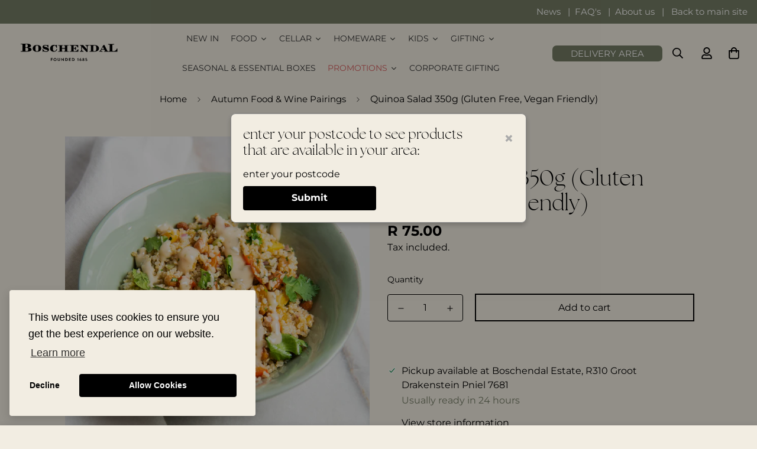

--- FILE ---
content_type: text/html; charset=utf-8
request_url: https://shop.boschendal.com/products/quinoa-salad-350g
body_size: 64104
content:

<!doctype html>
<html
  class="no-js supports-no-cookies"
  lang="en"
  data-template="product"
  
>
<head>

<!-- Google Tag Manager -->
<script>(function(w,d,s,l,i){w[l]=w[l]||[];w[l].push({'gtm.start':
new Date().getTime(),event:'gtm.js'});var f=d.getElementsByTagName(s)[0],
j=d.createElement(s),dl=l!='dataLayer'?'&l='+l:'';j.async=true;j.src=
'https://www.googletagmanager.com/gtm.js?id='+i+dl;f.parentNode.insertBefore(j,f);
})(window,document,'script','dataLayer','GTM-5LCLMM9');</script>
<!-- End Google Tag Manager -->

<!-- Google tag (gtag.js) -->
<script async src="https://www.googletagmanager.com/gtag/js?id=AW-10956922474"></script>
<script>
  window.dataLayer = window.dataLayer || [];
  function gtag(){dataLayer.push(arguments);}
  gtag('js', new Date());

  gtag('config', 'AW-10956922474');
</script>

<script>

if(!window.jQuery){
    var jqueryScript = document.createElement('script');
    jqueryScript.setAttribute('src','https://ajax.googleapis.com/ajax/libs/jquery/3.6.0/jquery.min.js'); //https://ajax.googleapis.com/ajax/libs/jquery/3.6.0/jquery.min.js https://ajax.googleapis.com/ajax/libs/jquery/3.7.1/jquery.min.js
    document.head.appendChild(jqueryScript);
}

__DL__jQueryinterval = setInterval(function(){
    // wait for jQuery to load & run script after jQuery has loaded
    if(window.jQuery){
        // search parameters
        getURLParams = function(name, url){
            if (!url) url = window.location.href;
            name = name.replace(/[\[\]]/g, "\\$&");
            var regex = new RegExp("[?&]" + name + "(=([^&#]*)|&|#|$)"),
            results = regex.exec(url);
            if (!results) return null;
            if (!results[2]) return '';
            return decodeURIComponent(results[2].replace(/\+/g, " "));
        };
       
        /**********************
        * DYNAMIC DEPENDENCIES
        ***********************/
       
        __DL__ = {
            dynamicCart: false,  // if cart is dynamic (meaning no refresh on cart add) set to true
            debug: false, // if true, console messages will be displayed
            cart: null,
            wishlist: null,
            removeCart: null
        };
       
        customBindings = {
            cartTriggers: [],
            viewCart: [],
            removeCartTrigger: [],
            cartVisableSelector: [],
            promoSubscriptionsSelectors: [],
            promoSuccess: [],
            ctaSelectors: [],
            newsletterSelectors: [],
            newsletterSuccess: [],
            searchPage: [],
            wishlistSelector: [],
            removeWishlist: [],
            wishlistPage: [],
            searchTermQuery: [getURLParams('q')], // replace var with correct query
        };
       
        /* DO NOT EDIT */
        defaultBindings = {
            cartTriggers: ['form[action="/cart/add"] [type="submit"],.add-to-cart,.cart-btn'],
            viewCart: ['form[action="/cart"],.my-cart,.trigger-cart,#mobileCart'],
            removeCartTrigger: ['[href*="/cart/change"]'],
            cartVisableSelector: ['.inlinecart.is-active,.inline-cart.is-active'],
            promoSubscriptionsSelectors: [],
            promoSuccess: [],
            ctaSelectors: [],
            newsletterSelectors: ['input.contact_email'],
            newsletterSuccess: ['.success_message'],
            searchPage: ['search'],
            wishlistSelector: [],
            removeWishlist: [],
            wishlistPage: []
        };
       
        // stitch bindings
        objectArray = customBindings;
        outputObject = __DL__;
       
        applyBindings = function(objectArray, outputObject){
            for (var x in objectArray) {  
                var key = x;
                var objs = objectArray[x];
                values = [];    
                if(objs.length > 0){    
                    values.push(objs);
                    if(key in outputObject){              
                        values.push(outputObject[key]);
                        outputObject[key] = values.join(", ");
                    }else{        
                        outputObject[key] = values.join(", ");
                    }  
                }  
            }
        };
       
        applyBindings(customBindings, __DL__);
        applyBindings(defaultBindings, __DL__);
       
        /**********************
        * PREREQUISITE LIBRARIES
        ***********************/
       
        clearInterval(__DL__jQueryinterval);
       
        // jquery-cookies.js
        if(typeof $.cookie!==undefined){
            (function(a){if(typeof define==='function'&&define.amd){define(['jquery'],a)}else if(typeof exports==='object'){module.exports=a(require('jquery'))}else{a(jQuery)}}(function($){var g=/\+/g;function encode(s){return h.raw?s:encodeURIComponent(s)}function decode(s){return h.raw?s:decodeURIComponent(s)}function stringifyCookieValue(a){return encode(h.json?JSON.stringify(a):String(a))}function parseCookieValue(s){if(s.indexOf('"')===0){s=s.slice(1,-1).replace(/\\"/g,'"').replace(/\\\\/g,'\\')}try{s=decodeURIComponent(s.replace(g,' '));return h.json?JSON.parse(s):s}catch(e){}}function read(s,a){var b=h.raw?s:parseCookieValue(s);return $.isFunction(a)?a(b):b}var h=$.cookie=function(a,b,c){if(arguments.length>1&&!$.isFunction(b)){c=$.extend({},h.defaults,c);if(typeof c.expires==='number'){var d=c.expires,t=c.expires=new Date();t.setMilliseconds(t.getMilliseconds()+d*864e+5)}return(document.cookie=[encode(a),'=',stringifyCookieValue(b),c.expires?'; expires='+c.expires.toUTCString():'',c.path?'; path='+c.path:'',c.domain?'; domain='+c.domain:'',c.secure?'; secure':''].join(''))}var e=a?undefined:{},cookies=document.cookie?document.cookie.split('; '):[],i=0,l=cookies.length;for(;i<l;i++){var f=cookies[i].split('='),name=decode(f.shift()),cookie=f.join('=');if(a===name){e=read(cookie,b);break}if(!a&&(cookie=read(cookie))!==undefined){e[name]=cookie}}return e};h.defaults={};$.removeCookie=function(a,b){$.cookie(a,'',$.extend({},b,{expires:-1}));return!$.cookie(a)}}))}
       
        /**********************
        * Begin dataLayer Build
        ***********************/
       
        window.dataLayer = window.dataLayer || [];  // init data layer if doesn't already exist

        var template = "product";
       
        /**
        * Landing Page Cookie
        * 1. Detect if user just landed on the site
        * 2. Only fires if Page Title matches website */
       
        $.cookie.raw = true;
        if ($.cookie('landingPage') === undefined || $.cookie('landingPage').length === 0) {
            var landingPage = true;
            $.cookie('landingPage', unescape);
            $.removeCookie('landingPage', {path: '/'});
            $.cookie('landingPage', 'landed', {path: '/'});
        } else {
            var landingPage = false;
            $.cookie('landingPage', unescape);
            $.removeCookie('landingPage', {path: '/'});
            $.cookie('landingPage', 'refresh', {path: '/'});
        }
        if (__DL__.debug) {
            console.log('Landing Page: ' + landingPage);
        }
       
        /**
        * Log State Cookie */
       
        
        var isLoggedIn = false;
        
        if (!isLoggedIn) {
            $.cookie('logState', unescape);
            $.removeCookie('logState', {path: '/'});
            $.cookie('logState', 'loggedOut', {path: '/'});
        } else {
            if ($.cookie('logState') === 'loggedOut' || $.cookie('logState') === undefined) {
                $.cookie('logState', unescape);
                $.removeCookie('logState', {path: '/'});
                $.cookie('logState', 'firstLog', {path: '/'});
            } else if ($.cookie('logState') === 'firstLog') {
                $.cookie('logState', unescape);
                $.removeCookie('logState', {path: '/'});
                $.cookie('logState', 'refresh', {path: '/'});
            }
        }
       
        if ($.cookie('logState') === 'firstLog') {
            var firstLog = true;
        } else {
            var firstLog = false;
        }
       
        /**********************
        * DATALAYER SECTIONS
        ***********************/
       
        /**
        * DATALAYER: Landing Page
        * Fires any time a user first lands on the site. */
       
        if ($.cookie('landingPage') === 'landed') {
            dataLayer.push({
                'pageType': 'Landing',
                'event': 'first_time_visitor'
            });
        }
       
        /**
        * DATALAYER: Log State
        * 1. Determine if user is logged in or not.
        * 2. Return User specific data. */
       
        var logState = {
            
            
            'logState' : "Logged Out",
            
            
            'firstLog'      : firstLog,
            'customerEmail' : null,
            'timestamp'     : Date().replace(/\(.*?\)/g,''),  
            
            'customerType'       : 'New',
            'customerTypeNumber' :'1',
            
            'shippingInfo' : {
                'fullName'  : null,
                'firstName' : null,
                'lastName'  : null,
                'address1'  : null,
                'address2'  : null,
                'street'    : null,
                'city'      : null,
                'province'  : null,
                'zip'       : null,
                'country'   : null,
                'phone'     : null,
            },
            'billingInfo' : {
                'fullName'  : null,
                'firstName' : null,
                'lastName'  : null,
                'address1'  : null,
                'address2'  : null,
                'street'    : null,
                'city'      : null,
                'province'  : null,
                'zip'       : null,
                'country'   : null,
                'phone'     : null,
            },
            'checkoutEmail' : null,
            'currency'      : "ZAR",
            'pageType'      : 'Log State',
            'event'         : 'logState'
        }
        dataLayer.push(logState);

        /**
        * DATALAYER: Homepage */
       
        if(document.location.pathname == "/"){
            dataLayer.push({
                'pageType' : 'Homepage',
                'event'    : 'homepage',
                logState
            });
        }
     
        /**
        * DATALAYER: 404 Pages
        * Fire on 404 Pages */
      

        /**
        * DATALAYER: Blog Articles
        * Fire on Blog Article Pages */
        
       
        /** DATALAYER: Product List Page (Collections, Category)
        * Fire on all product listing pages. */
        
           
        /** DATALAYER: Product Page
        * Fire on all Product View pages. */
          
            var ecommerce = {
                'items': [{
                    'item_id'        : '6938124714183',  
                    'item_variant'    : null,            
                    'item_name'      : "Quinoa Salad 350g (Gluten Free, Vegan Friendly)",
                    'price'           : "75.00",
                    'item_brand'      : "Interco - Accommodation FOH",
                    'item_category'   : "F_To Go_Salads",
                    'item_list_name'  : null,
                    'description'     : "Our vegan chickpea and quinoa salad with roasted vegetables is a quick, on-the-go, easy to eat farm salad. Great accompaniment to our ready meals, butchery items or as a healthy meal option.Gluten Free, Vegan Friendly",
                    'imageURL'        : 'https://shop.boschendal.com/cdn/shop/products/Boschendalshop-216copy_grande.jpg?v=1661192236',
                    'productURL'      : '/products/quinoa-salad-350g'
                }]
            };              
            dataLayer.push({
                'pageType' : 'Product',
                'event'    : 'view_item',
            ecommerce
            });

            $(__DL__.cartTriggers).click(function(){
dataLayer.push({                    
                    'event'    : 'add_to_cart',
                    ecommerce
                });                  
            });              
  
     
        /** DATALAYER: Cart View
        * Fire anytime a user views their cart (non-dynamic) */              
        
               
        /** DATALAYER: Checkout on Shopify Plus **/
        if(Shopify.Checkout){
            var ecommerce = {
                'transaction_id': 'null',
                'affiliation': "Boschendal SA",
                'value': "",
                'tax': "",
                'shipping': "",
                'subtotal': "",
                'currency': null,
                
                'email': null,
                'items':[],
                };
            if(Shopify.Checkout.step){
                if(Shopify.Checkout.step.length > 0){
                    if (Shopify.Checkout.step === 'contact_information'){
                        dataLayer.push({
                            'event'    :'begin_checkout',
                            'pageType' :'Customer Information',
                            'step': 1,
                        ecommerce
                        });
                    }else if (Shopify.Checkout.step === 'shipping_method'){
                        dataLayer.push({
                            'event'    :'add_shipping_info',
                            'pageType' :'Shipping Information',
                            ecommerce
                        });
                    }else if( Shopify.Checkout.step === "payment_method" ){
                        dataLayer.push({
                            'event'    :'add_payment_info',
                            'pageType' :'Add Payment Info',
                        ecommerce
                        });
                    }
                }
                           
                /** DATALAYER: Transaction */
                if(Shopify.Checkout.page == "thank_you"){
                    dataLayer.push({
                    'pageType' :'Transaction',
                    'event'    :'purchase',
                    transactionData
                    });
                }              
            }
        }
             
   /** DOM Ready **/
        $(document).ready(function() {

            /** DATALAYER: Search Results */
            var searchPage = new RegExp(__DL__.searchPage, "g");
            if(document.location.pathname.match(searchPage)){
                var ecommerce = {
                    items :[],
                };
                dataLayer.push({
                    'pageType'   : "Search",
                    'search_term' : __DL__.searchTermQuery,                                      
                    'event'      : "search",
                    'item_list_name'  : null,
                    ecommerce
                });    
            }
           
            /** DATALAYER: Remove From Cart **/
            

        

        }); // document ready
    }
}, 500);
</script>              

  
<meta name="google-site-verification" content="YIfdP9Q06UIEkwxALfs6Bp8Jw43QatcI1Ry7E_toKiA" /><meta charset="utf-8">
	<meta http-equiv="X-UA-Compatible" content="IE=edge">
    <meta name="viewport" content="width=device-width, initial-scale=1.0">
	<meta name="theme-color" content="#000000"><link href="//shop.boschendal.com/cdn/shop/t/22/assets/product-template.css?v=38082715651226137421762868387" rel="stylesheet" type="text/css" media="all" />
<link rel="preload" as="style" href="//shop.boschendal.com/cdn/shop/t/22/assets/theme.css?v=30207870667631116881763032098">


<link rel="dns-prefetch" href="https://shop.boschendal.com/products/quinoa-salad-350g" crossorigin>
<link rel="dns-prefetch" href="https://cdn.shopify.com" crossorigin>
<link rel="preconnect" href="https://shop.boschendal.com/products/quinoa-salad-350g" crossorigin>
<link rel="preconnect" href="https://cdn.shopify.com" crossorigin>
<link rel="preload" as="style" href="//shop.boschendal.com/cdn/shop/t/22/assets/chunk.css?v=29630616507529837081762868387">
<link rel="preload" as="script" href="//shop.boschendal.com/cdn/shop/t/22/assets/app.min.js?v=181439348133950907521762868387">
<link rel="preload" as="script" href="//shop.boschendal.com/cdn/shop/t/22/assets/foxkit-app.min.js?v=48166617155657649261762868387">
<link rel="preload" as="script" href="//shop.boschendal.com/cdn/shop/t/22/assets/lazy-image.min.js?v=164341435460352801361762868387">

<link rel="shortcut icon" href="//shop.boschendal.com/cdn/shop/files/cropped-logo-1.png?crop=center&height=32&v=1675241160&width=32" type="image/png">
<style>
  @font-face {  font-family: SF-Heading-font;  font-weight:https://cdn.shopify.com/s/files/1/0519/7941/9847/files/TheSeasons-Light.woff?v=1762871188;  src: url(https://cdn.shopify.com/s/files/1/0519/7941/9847/files/TheSeasons-Light.woff?v=1762871188);  font-display: swap;}:root {  --font-stack-header: SF-Heading-font;  --font-weight-header: 400;}@font-face {  font-family: Montserrat;  font-weight: 400;  font-style: normal;  font-display: swap;  src: url("//shop.boschendal.com/cdn/fonts/montserrat/montserrat_n4.81949fa0ac9fd2021e16436151e8eaa539321637.woff2") format("woff2"),       url("//shop.boschendal.com/cdn/fonts/montserrat/montserrat_n4.a6c632ca7b62da89c3594789ba828388aac693fe.woff") format("woff");}@font-face {  font-family: Montserrat;  font-weight: 700;  font-style: normal;  font-display: swap;  src: url("//shop.boschendal.com/cdn/fonts/montserrat/montserrat_n7.3c434e22befd5c18a6b4afadb1e3d77c128c7939.woff2") format("woff2"),       url("//shop.boschendal.com/cdn/fonts/montserrat/montserrat_n7.5d9fa6e2cae713c8fb539a9876489d86207fe957.woff") format("woff");}@font-face {  font-family: Montserrat;  font-weight: 700;  font-style: normal;  font-display: swap;  src: url("//shop.boschendal.com/cdn/fonts/montserrat/montserrat_n7.3c434e22befd5c18a6b4afadb1e3d77c128c7939.woff2") format("woff2"),       url("//shop.boschendal.com/cdn/fonts/montserrat/montserrat_n7.5d9fa6e2cae713c8fb539a9876489d86207fe957.woff") format("woff");}@font-face {  font-family: Montserrat;  font-weight: 400;  font-style: italic;  font-display: swap;  src: url("//shop.boschendal.com/cdn/fonts/montserrat/montserrat_i4.5a4ea298b4789e064f62a29aafc18d41f09ae59b.woff2") format("woff2"),       url("//shop.boschendal.com/cdn/fonts/montserrat/montserrat_i4.072b5869c5e0ed5b9d2021e4c2af132e16681ad2.woff") format("woff");}@font-face {  font-family: Montserrat;  font-weight: 700;  font-style: italic;  font-display: swap;  src: url("//shop.boschendal.com/cdn/fonts/montserrat/montserrat_i7.a0d4a463df4f146567d871890ffb3c80408e7732.woff2") format("woff2"),       url("//shop.boschendal.com/cdn/fonts/montserrat/montserrat_i7.f6ec9f2a0681acc6f8152c40921d2a4d2e1a2c78.woff") format("woff");}:root {  --font-weight-body--bold: 700;  --font-weight-body--bolder: 700;  --font-stack-body: Montserrat, sans-serif;  --font-style-body: normal;  --font-weight-body: 400;}
</style>
<style>
  html{font-size:calc(var(--font-base-size,16) * 1px)}body{font-family:var(--font-stack-body)!important;font-weight:var(--font-weight-body);font-style:var(--font-style-body);color:var(--color-body-text);font-size:calc(var(--font-base-size,16) * 1px);line-height:calc(var(--base-line-height) * 1px);scroll-behavior:smooth}body .h1,body .h2,body .h3,body .h4,body .h5,body .h6,body h1,body h2,body h3,body h4,body h5,body h6{font-family:var(--font-stack-header);font-weight:var(--font-weight-header);font-style:var(--font-style-header);color:var(--color-heading-text);line-height:normal}body .h1,body h1{font-size:calc(((var(--font-h1-mobile))/ (var(--font-base-size))) * 1rem)}body .h2,body h2{font-size:calc(((var(--font-h2-mobile))/ (var(--font-base-size))) * 1rem)}body .h3,body h3{font-size:calc(((var(--font-h3-mobile))/ (var(--font-base-size))) * 1rem)}body .h4,body h4{font-size:calc(((var(--font-h4-mobile))/ (var(--font-base-size))) * 1rem)}body .h5,body h5{font-size:calc(((var(--font-h5-mobile))/ (var(--font-base-size))) * 1rem)}body .h6,body h6{font-size:calc(((var(--font-h6-mobile))/ (var(--font-base-size))) * 1rem);line-height:1.4}@media only screen and (min-width:768px){body .h1,body h1{font-size:calc(((var(--font-h1-desktop))/ (var(--font-base-size))) * 1rem)}body .h2,body h2{font-size:calc(((var(--font-h2-desktop))/ (var(--font-base-size))) * 1rem)}body .h3,body h3{font-size:calc(((var(--font-h3-desktop))/ (var(--font-base-size))) * 1rem)}body .h4,body h4{font-size:calc(((var(--font-h4-desktop))/ (var(--font-base-size))) * 1rem)}body .h5,body h5{font-size:calc(((var(--font-h5-desktop))/ (var(--font-base-size))) * 1rem)}body .h6,body h6{font-size:calc(((var(--font-h6-desktop))/ (var(--font-base-size))) * 1rem)}}.swiper-wrapper{display:flex}.swiper-container:not(.swiper-container-initialized) .swiper-slide{width:calc(100% / var(--items,1));flex:0 0 auto}@media (max-width:1023px){.swiper-container:not(.swiper-container-initialized) .swiper-slide{min-width:40vw;flex:0 0 auto}}@media (max-width:767px){.swiper-container:not(.swiper-container-initialized) .swiper-slide{min-width:66vw;flex:0 0 auto}}.opacity-0{opacity:0}.opacity-100{opacity:1!important;}.placeholder-background{position:absolute;top:0;right:0;bottom:0;left:0;pointer-events:none}.placeholder-background--animation{background-color:#000;animation:placeholder-background-loading 1.5s infinite linear}[data-image-loading]{position:relative}[data-image-loading]:after{content:'';background-color:#000;animation:placeholder-background-loading 1.5s infinite linear;position:absolute;top:0;left:0;width:100%;height:100%;z-index:1}[data-image-loading] img.lazyload{opacity:0}[data-image-loading] img.lazyloaded{opacity:1}.no-js [data-image-loading]{animation-name:none}.lazyload--fade-in{opacity:0;transition:.25s all}.lazyload--fade-in.lazyloaded{opacity:1}@media (min-width:768px){.hidden.md\:block{display:block!important}.hidden.md\:flex{display:flex!important}.hidden.md\:grid{display:grid!important}}@media (min-width:1024px){.hidden.lg\:block{display:block!important}.hidden.lg\:flex{display:flex!important}.hidden.lg\:grid{display:grid!important}}@media (min-width:1280px){.hidden.xl\:block{display:block!important}.hidden.xl\:flex{display:flex!important}.hidden.xl\:grid{display:grid!important}}

  h1, .h1,
  h2, .h2,
  h3, .h3,
  h4, .h4,
  h5, .h5,
  h6, .h6 {
    letter-spacing: 0px;
  }
</style>

  <script>
  // https://codebeautify.org/jsviewer

  function _debounce(fn, wait = 300) {
    let t;
    return (...args) => {
      clearTimeout(t);
      t = setTimeout(() => fn.apply(this, args), wait);
    };
  }

  try {
    window.MinimogSettings = window.MinimogSettings || {};
    window.___mnag = 'userA' + (window.___mnag1 || '') + 'gent';

    var _mh = document.querySelector('header.sf-header__mobile');
    var _dh = document.querySelector('header.sf-header__desktop');
    // Set header height
    function _shh() {
      if (!_mh || !_dh) {
        _mh = document.querySelector('header.sf-header__mobile');
        _dh = document.querySelector('header.sf-header__desktop');
      }
      // Header
      var _hd = window.innerWidth < 1024 ? _mh : _dh;
      if (_hd) {
        document.documentElement.style.setProperty('--sf-header-height', _hd.offsetHeight + 'px');
        window.MinimogSettings.headerHeight = _hd.offsetHeight;
      }
    }

    // setTopbarHeight
    function _stbh() {
      // Topbar
      var _tb = document.querySelector('.sf-topbar');
      if (_tb) {
        document.documentElement.style.setProperty('--sf-topbar-height', _tb.offsetHeight + 'px');
        window.MinimogSettings.topbarHeight = _tb.offsetHeight;
      }
    }

    // setAnnouncementHeight
    function _sah() {
      // announcement_bar
      var _ab = document.querySelector('.announcement-bar');
      if (_ab) {
        document.documentElement.style.setProperty('--sf-announcement-height', _ab.offsetHeight + 'px');
        window.MinimogSettings.topbarHeight = _ab.offsetHeight;
      }
    }

    // setMainContentPadding
    function _smcp() {
      // pageTemplate
      var _pt = document.documentElement.dataset.template;
      if (window.innerWidth >= 1024) {
        if (_dh && _dh.dataset.transparent === "true") {
          if (_pt === 'index' || _pt === 'collection') {
            document.documentElement.style.setProperty('--main-content-padding-top', '0px');
          }
        }
      } else {
        document.documentElement.style.removeProperty('--main-content-padding-top');
      }
    }

    // calculateSectionsHeight
    function _csh() {_shh();_stbh();_sah();_smcp();}
    window.addEventListener('resize', _debounce(_csh, 1000));

    document.documentElement.className = document.documentElement.className.replace('supports-no-cookies', 'supports-cookies').replace('no-js', 'js');
  } catch (error) {
    console.warn('Failed to execute critical scripts', error);
  }

  try {
    // Page speed agent
    var _nu = navigator[window.___mnag];
    var _psas = [
      {
        'b': 'ome-Li',
        'c': 'ghth',
        'd': 'ouse',
        'a': 'Chr',
      },
      {
        'd': 'hts',
        'a': 'Sp',
        'c': 'nsig',
        'b': 'eed I',
      },
      {
        'b': ' Lin',
        'd': '6_64',
        'a': 'X11;',
        'c': 'ux x8',
      }
    ];
    function __fn(i) {
      return Object.keys(_psas[i]).sort().reduce(function (a, c) { return a + _psas[i][c] }, '');
    }

    var __isPSA = (_nu.indexOf(__fn(0)) > -1 || _nu.indexOf(__fn(1)) > -1 || _nu.indexOf(__fn(2)) > -1);
    // var __isPSA = true

    window.___mnag = '!1';
    _psas = null;
  } catch (err) {
    var __isPSA = false;
    var _psas = null;
    window.___mnag = '!1';
  }

  // activateFontAndCriticalCSS
  

  // __activateStyle(this)
  function __as(l) {
    l.rel = 'stylesheet';
    l.media = 'all';
    l.removeAttribute('onload');
  }

  // _onChunkStyleLoad(this)
  function __ocsl(l) {
    if (!__isPSA) __as(l);
  }

  window.__isPSA = __isPSA;
</script>

  

  <link href="//shop.boschendal.com/cdn/shop/t/22/assets/theme.css?v=30207870667631116881763032098" rel="stylesheet" type="text/css" media="all" />
  <link href="//shop.boschendal.com/cdn/shop/t/22/assets/chunk.css?v=29630616507529837081762868387" rel="stylesheet" type="text/css" media="all" />

  
<style data-shopify>:root {		/* BODY */		--base-line-height: 28;		/* PRIMARY COLORS */		--color-primary: #000000;		--plyr-color-main: #000000;		--color-primary-darker: #333333;		/* TEXT COLORS */		--color-body-text: #000000;		--color-heading-text: #000000;		--color-sub-text: #000000;		--color-text-link: #000000;		--color-text-link-hover: #757c65;		/* BUTTON COLORS */		--color-btn-bg:  #000000;		--color-btn-bg-hover: #757c65;		--color-btn-text: #ffffff;		--color-btn-text-hover: #ffffff;    	--color-btn-secondary-border: #000000;    	--color-btn-secondary-text: #000000;		--btn-letter-spacing: 0px;		--btn-border-radius: 0px;		--btn-border-width: 2px;		--btn-line-height: 23px;				/* PRODUCT COLORS */		--product-title-color: #000000;		--product-sale-price-color: #757c65;		--product-regular-price-color: #000000;		--product-type-color: #757c65;		--product-desc-color: #757c65;		/* TOPBAR COLORS */		--color-topbar-background: #f2ede2;		--color-topbar-text: #000000;		/* MENU BAR COLORS */		--color-menu-background: #000000;		--color-menu-text: #ffffff;		/* BORDER COLORS */		--color-border: #a6a6a6;		/* FOOTER COLORS */		--color-footer-text: #000000;		--color-footer-subtext: #000000;		--color-footer-background: #f2ede2;		--color-footer-link: #000000;		--color-footer-link-hover: #757c65;		--color-footer-background-mobile: #f2ede2;		/* FOOTER BOTTOM COLORS */		--color-footer-bottom-text: #000;		--color-footer-bottom-background: #f2ede2;		--color-footer-bottom-background-mobile: #f2ede2;		/* HEADER */		--color-header-text: #000000;		--color-header-transparent-text: #000000;		--color-main-background: #f2ede2;		--color-field-background: #f2ede2;		--color-header-background: #f2ede2;		--color-cart-wishlist-count: #ffffff;		--bg-cart-wishlist-count: #717e8c;		--swatch-item-background-default: #f7f8fa;		--text-gray-400: #777777;		--text-gray-9b: #9b9b9b;		--text-black: #000000;		--text-white: #ffffff;		--bg-gray-400: #f7f8fa;		--bg-black: #000000;		--rounded-full: 9999px;		--border-color-1: #eeeeee;		--border-color-2: #b2b2b2;		--border-color-3: #d2d2d2;		--border-color-4: #737373;		--color-secondary: #666666;		--color-success: #3a8735;		--color-warning: #ff706b;		--color-info: #959595;		--color-disabled: #cecece;		--bg-disabled: #f7f7f7;		--bg-hover: #737373;		--bg-color-tooltip: #000000;		--text-color-tooltip: #ffffff;		--color-image-overlay: #000000;		--opacity-image-overlay: 0.2;		--theme-shadow: 0 5px 15px 0 rgba(0, 0, 0, 0.07);    	--arrow-select-box: url(//shop.boschendal.com/cdn/shop/t/22/assets/ar-down.svg?v=92728264558441377851762868387);		/* FONT SIZES */		--font-base-size: 16;		--font-btn-size: 16px;		--font-btn-weight: 500;		--font-h1-desktop: 40;		--font-h1-mobile: 37;		--font-h2-desktop: 31;		--font-h2-mobile: 28;		--font-h3-desktop: 23;		--font-h3-mobile: 21;		--font-h4-desktop: 20;		--font-h4-mobile: 18;		--font-h5-desktop: 17;		--font-h5-mobile: 15;		--font-h6-desktop: 16;		--font-h6-mobile: 14;    	--arrow-down-url: url(//shop.boschendal.com/cdn/shop/t/22/assets/arrow-down.svg?v=157552497485556416461762868387);    	--arrow-down-white-url: url(//shop.boschendal.com/cdn/shop/t/22/assets/arrow-down-white.svg?v=70535736727834135531762868387);    	--product-title-line-clamp: unset;		--spacing-sections-desktop: 40px;        --spacing-sections-tablet: 40px;        --spacing-sections-mobile: 20px;	}
</style><link media="print" onload="this.media = 'all'" rel="stylesheet" href="//shop.boschendal.com/cdn/shop/t/22/assets/product-template.css?v=38082715651226137421762868387"><link type="text/css" href="//shop.boschendal.com/cdn/shop/t/22/assets/custom.css?v=45158141421527450071764756753" rel="stylesheet">

<style data-shopify>body {
    --container-width: 1100;
    --fluid-container-width: 1280px;
    --fluid-container-offset: 40px;
    background-color: #f2ede2;
  }
  [style*="--aspect-ratio"]:before {
    padding-top: calc(100% / (0.0001 + var(--aspect-ratio, 16/9)));
  }
  @media ( max-width: 767px ) {
    [style*="--aspect-ratio"]:before {
      padding-top: calc(100% / (0.0001 + var(--aspect-ratio-mobile, var(--aspect-ratio, 16/9)) ));
    }
  }.shopify-policy__container {    max-width: 1305px !important;}.prod__tag:not(.hidden) {    display: inline-flex;    padding: 5px 10px;    border-radius: 25px;}div#mc_embed_signup_scroll {    color: #000 !important;}.sf-topbar {  border-color: #eee; background: #d8bd7e;}a.block.mb-\[5px\].leading-normal.sf__pcard-name.font-medium.truncate-lines.hover\:text-color-secondary {    font-weight: 400;}span.f-price-item.f-price-item--regular {    font-weight: 800;}.sf-prod-template {    margin-top: 35px !important;}nav.sf-breadcrumb.w-full {    background: #f3f2f1;}.sf__pcard {    position: relative;    background: #fff;    border: 1px solid #ccc;    padding-bottom: 30px;}.prod__tag-sale {    background-color: #d8bd7e;    color: #000;}[id$="16225125199f82d8fe"] .section-my {  padding-top: 45px;  padding-bottom: 45px;  margin-bottom: 0;  margin-top: 0;}[id$="16225125199f82d8fe"] {  border-top: 1px solid #eee;}.sf__font-normal {  font-weight: 400;}[id$="16225316461d1cff80"]  .collection-card__info  h3  a {  font-weight: 400;  font-size: 24px;  line-height: 34px;  margin-bottom: 4px;}[id$="16225316461d1cff80"]  .collection-card__info  p {  color: #666;}[id$="16225125199f82d8fe"] .sf-icon-box__text h3 {  line-height: 26px;  font-size: 20px;  font-weight: 500;}@media (min-width: 1536px) {  [id$="1621243260e1af0c20"] .slide__block-title {    font-size: 100px;    line-height: 95px;  }}@media (max-width: 576px) {  [id$="1621243260e1af0c20"] a.sf__mobile-button,  [id$="162251092958fcda7c"] .sf__btn-primary,  [id$="162251092958fcda7c"] .sf__btn-secondary {    width: 100%;  }  [id$="16225316461d1cff80"] .section__heading {    text-align: center;  }  [id$="16225316461d1cff80"]    .collection-card__info    h3    a {    font-weight: 500;  }  [id$="16225316461d1cff80"]    .collection-card__info    p {    font-size: 14px;    line-height: 20px;  }  [id$="16225125199f82d8fe"] .sf-icon-box__text h3 {    font-size: 18px;    margin-bottom: 2px;  }.sf__pcard {    padding-bottom: 0px; }.back02 {    background: none !important; }}
</style>


  <script src="//shop.boschendal.com/cdn/shop/t/22/assets/theme-global.js?v=111328456620769366681762868387" defer="defer"></script>
  <script src="//shop.boschendal.com/cdn/shop/t/22/assets/product-form.min.js?v=142644972347708315361762868387" defer="defer"></script>
  <script src="//shop.boschendal.com/cdn/shop/t/22/assets/lazy-image.min.js?v=164341435460352801361762868387" defer="defer"></script>

  <script>window.performance && window.performance.mark && window.performance.mark('shopify.content_for_header.start');</script><meta name="google-site-verification" content="gf2MvvabnCK4SFRqEQv7wQPfLw3WmmqdKQokxKZqFSY">
<meta id="shopify-digital-wallet" name="shopify-digital-wallet" content="/51979419847/digital_wallets/dialog">
<link rel="alternate" type="application/json+oembed" href="https://shop.boschendal.com/products/quinoa-salad-350g.oembed">
<script async="async" src="/checkouts/internal/preloads.js?locale=en-ZA"></script>
<script id="shopify-features" type="application/json">{"accessToken":"a6e9bc11410c2317c124ca9953b0fdde","betas":["rich-media-storefront-analytics"],"domain":"shop.boschendal.com","predictiveSearch":true,"shopId":51979419847,"locale":"en"}</script>
<script>var Shopify = Shopify || {};
Shopify.shop = "boschendal-sa.myshopify.com";
Shopify.locale = "en";
Shopify.currency = {"active":"ZAR","rate":"1.0"};
Shopify.country = "ZA";
Shopify.theme = {"name":"Copy of Minimog-3.0.2 - Colour and Font Updates","id":150423011527,"schema_name":"Minimog - OS 2.0","schema_version":"3.0.2","theme_store_id":null,"role":"main"};
Shopify.theme.handle = "null";
Shopify.theme.style = {"id":null,"handle":null};
Shopify.cdnHost = "shop.boschendal.com/cdn";
Shopify.routes = Shopify.routes || {};
Shopify.routes.root = "/";</script>
<script type="module">!function(o){(o.Shopify=o.Shopify||{}).modules=!0}(window);</script>
<script>!function(o){function n(){var o=[];function n(){o.push(Array.prototype.slice.apply(arguments))}return n.q=o,n}var t=o.Shopify=o.Shopify||{};t.loadFeatures=n(),t.autoloadFeatures=n()}(window);</script>
<script id="shop-js-analytics" type="application/json">{"pageType":"product"}</script>
<script defer="defer" async type="module" src="//shop.boschendal.com/cdn/shopifycloud/shop-js/modules/v2/client.init-shop-cart-sync_BT-GjEfc.en.esm.js"></script>
<script defer="defer" async type="module" src="//shop.boschendal.com/cdn/shopifycloud/shop-js/modules/v2/chunk.common_D58fp_Oc.esm.js"></script>
<script defer="defer" async type="module" src="//shop.boschendal.com/cdn/shopifycloud/shop-js/modules/v2/chunk.modal_xMitdFEc.esm.js"></script>
<script type="module">
  await import("//shop.boschendal.com/cdn/shopifycloud/shop-js/modules/v2/client.init-shop-cart-sync_BT-GjEfc.en.esm.js");
await import("//shop.boschendal.com/cdn/shopifycloud/shop-js/modules/v2/chunk.common_D58fp_Oc.esm.js");
await import("//shop.boschendal.com/cdn/shopifycloud/shop-js/modules/v2/chunk.modal_xMitdFEc.esm.js");

  window.Shopify.SignInWithShop?.initShopCartSync?.({"fedCMEnabled":true,"windoidEnabled":true});

</script>
<script>(function() {
  var isLoaded = false;
  function asyncLoad() {
    if (isLoaded) return;
    isLoaded = true;
    var urls = ["https:\/\/multifbpixels.website\/addPixelCode.js?access_token=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\u0026server=https:\/\/multifbpixels.website\/\u0026shop=boschendal-sa.myshopify.com","https:\/\/gift-reggie.eshopadmin.com\/static\/js\/agglomeration.js?shop=boschendal-sa.myshopify.com","https:\/\/a.mailmunch.co\/widgets\/site-1023736-7d4eadf918a988682fcb0c2b37082f9af4ca45cc.js?shop=boschendal-sa.myshopify.com","https:\/\/wrapin.prezenapps.com\/public\/js\/load-wrapin-v5-app.js?shop=boschendal-sa.myshopify.com","https:\/\/slots-app.logbase.io\/slots-script-tag.js?shop=boschendal-sa.myshopify.com","https:\/\/chimpstatic.com\/mcjs-connected\/js\/users\/d7077f11cd40a41810330cf82\/edd011b1e710b61cdfd82553f.js?shop=boschendal-sa.myshopify.com","https:\/\/cdn.shopify.com\/s\/files\/1\/0519\/7941\/9847\/t\/22\/assets\/yoast-active-script.js?v=1762868387\u0026shop=boschendal-sa.myshopify.com","https:\/\/cdn.shopify.com\/s\/files\/1\/0519\/7941\/9847\/t\/22\/assets\/yoast-active-script.js?v=1762868387\u0026shop=boschendal-sa.myshopify.com","https:\/\/cdn.nfcube.com\/instafeed-b2ae9bf8678d4e1ed23363a531c3b47f.js?shop=boschendal-sa.myshopify.com"];
    for (var i = 0; i < urls.length; i++) {
      var s = document.createElement('script');
      s.type = 'text/javascript';
      s.async = true;
      s.src = urls[i];
      var x = document.getElementsByTagName('script')[0];
      x.parentNode.insertBefore(s, x);
    }
  };
  if(window.attachEvent) {
    window.attachEvent('onload', asyncLoad);
  } else {
    window.addEventListener('load', asyncLoad, false);
  }
})();</script>
<script id="__st">var __st={"a":51979419847,"offset":7200,"reqid":"1e23effa-8fc0-48b7-9172-256667907fbf-1769036557","pageurl":"shop.boschendal.com\/products\/quinoa-salad-350g","u":"4d6538bd5840","p":"product","rtyp":"product","rid":6938124714183};</script>
<script>window.ShopifyPaypalV4VisibilityTracking = true;</script>
<script id="captcha-bootstrap">!function(){'use strict';const t='contact',e='account',n='new_comment',o=[[t,t],['blogs',n],['comments',n],[t,'customer']],c=[[e,'customer_login'],[e,'guest_login'],[e,'recover_customer_password'],[e,'create_customer']],r=t=>t.map((([t,e])=>`form[action*='/${t}']:not([data-nocaptcha='true']) input[name='form_type'][value='${e}']`)).join(','),a=t=>()=>t?[...document.querySelectorAll(t)].map((t=>t.form)):[];function s(){const t=[...o],e=r(t);return a(e)}const i='password',u='form_key',d=['recaptcha-v3-token','g-recaptcha-response','h-captcha-response',i],f=()=>{try{return window.sessionStorage}catch{return}},m='__shopify_v',_=t=>t.elements[u];function p(t,e,n=!1){try{const o=window.sessionStorage,c=JSON.parse(o.getItem(e)),{data:r}=function(t){const{data:e,action:n}=t;return t[m]||n?{data:e,action:n}:{data:t,action:n}}(c);for(const[e,n]of Object.entries(r))t.elements[e]&&(t.elements[e].value=n);n&&o.removeItem(e)}catch(o){console.error('form repopulation failed',{error:o})}}const l='form_type',E='cptcha';function T(t){t.dataset[E]=!0}const w=window,h=w.document,L='Shopify',v='ce_forms',y='captcha';let A=!1;((t,e)=>{const n=(g='f06e6c50-85a8-45c8-87d0-21a2b65856fe',I='https://cdn.shopify.com/shopifycloud/storefront-forms-hcaptcha/ce_storefront_forms_captcha_hcaptcha.v1.5.2.iife.js',D={infoText:'Protected by hCaptcha',privacyText:'Privacy',termsText:'Terms'},(t,e,n)=>{const o=w[L][v],c=o.bindForm;if(c)return c(t,g,e,D).then(n);var r;o.q.push([[t,g,e,D],n]),r=I,A||(h.body.append(Object.assign(h.createElement('script'),{id:'captcha-provider',async:!0,src:r})),A=!0)});var g,I,D;w[L]=w[L]||{},w[L][v]=w[L][v]||{},w[L][v].q=[],w[L][y]=w[L][y]||{},w[L][y].protect=function(t,e){n(t,void 0,e),T(t)},Object.freeze(w[L][y]),function(t,e,n,w,h,L){const[v,y,A,g]=function(t,e,n){const i=e?o:[],u=t?c:[],d=[...i,...u],f=r(d),m=r(i),_=r(d.filter((([t,e])=>n.includes(e))));return[a(f),a(m),a(_),s()]}(w,h,L),I=t=>{const e=t.target;return e instanceof HTMLFormElement?e:e&&e.form},D=t=>v().includes(t);t.addEventListener('submit',(t=>{const e=I(t);if(!e)return;const n=D(e)&&!e.dataset.hcaptchaBound&&!e.dataset.recaptchaBound,o=_(e),c=g().includes(e)&&(!o||!o.value);(n||c)&&t.preventDefault(),c&&!n&&(function(t){try{if(!f())return;!function(t){const e=f();if(!e)return;const n=_(t);if(!n)return;const o=n.value;o&&e.removeItem(o)}(t);const e=Array.from(Array(32),(()=>Math.random().toString(36)[2])).join('');!function(t,e){_(t)||t.append(Object.assign(document.createElement('input'),{type:'hidden',name:u})),t.elements[u].value=e}(t,e),function(t,e){const n=f();if(!n)return;const o=[...t.querySelectorAll(`input[type='${i}']`)].map((({name:t})=>t)),c=[...d,...o],r={};for(const[a,s]of new FormData(t).entries())c.includes(a)||(r[a]=s);n.setItem(e,JSON.stringify({[m]:1,action:t.action,data:r}))}(t,e)}catch(e){console.error('failed to persist form',e)}}(e),e.submit())}));const S=(t,e)=>{t&&!t.dataset[E]&&(n(t,e.some((e=>e===t))),T(t))};for(const o of['focusin','change'])t.addEventListener(o,(t=>{const e=I(t);D(e)&&S(e,y())}));const B=e.get('form_key'),M=e.get(l),P=B&&M;t.addEventListener('DOMContentLoaded',(()=>{const t=y();if(P)for(const e of t)e.elements[l].value===M&&p(e,B);[...new Set([...A(),...v().filter((t=>'true'===t.dataset.shopifyCaptcha))])].forEach((e=>S(e,t)))}))}(h,new URLSearchParams(w.location.search),n,t,e,['guest_login'])})(!0,!0)}();</script>
<script integrity="sha256-4kQ18oKyAcykRKYeNunJcIwy7WH5gtpwJnB7kiuLZ1E=" data-source-attribution="shopify.loadfeatures" defer="defer" src="//shop.boschendal.com/cdn/shopifycloud/storefront/assets/storefront/load_feature-a0a9edcb.js" crossorigin="anonymous"></script>
<script data-source-attribution="shopify.dynamic_checkout.dynamic.init">var Shopify=Shopify||{};Shopify.PaymentButton=Shopify.PaymentButton||{isStorefrontPortableWallets:!0,init:function(){window.Shopify.PaymentButton.init=function(){};var t=document.createElement("script");t.src="https://shop.boschendal.com/cdn/shopifycloud/portable-wallets/latest/portable-wallets.en.js",t.type="module",document.head.appendChild(t)}};
</script>
<script data-source-attribution="shopify.dynamic_checkout.buyer_consent">
  function portableWalletsHideBuyerConsent(e){var t=document.getElementById("shopify-buyer-consent"),n=document.getElementById("shopify-subscription-policy-button");t&&n&&(t.classList.add("hidden"),t.setAttribute("aria-hidden","true"),n.removeEventListener("click",e))}function portableWalletsShowBuyerConsent(e){var t=document.getElementById("shopify-buyer-consent"),n=document.getElementById("shopify-subscription-policy-button");t&&n&&(t.classList.remove("hidden"),t.removeAttribute("aria-hidden"),n.addEventListener("click",e))}window.Shopify?.PaymentButton&&(window.Shopify.PaymentButton.hideBuyerConsent=portableWalletsHideBuyerConsent,window.Shopify.PaymentButton.showBuyerConsent=portableWalletsShowBuyerConsent);
</script>
<script>
  function portableWalletsCleanup(e){e&&e.src&&console.error("Failed to load portable wallets script "+e.src);var t=document.querySelectorAll("shopify-accelerated-checkout .shopify-payment-button__skeleton, shopify-accelerated-checkout-cart .wallet-cart-button__skeleton"),e=document.getElementById("shopify-buyer-consent");for(let e=0;e<t.length;e++)t[e].remove();e&&e.remove()}function portableWalletsNotLoadedAsModule(e){e instanceof ErrorEvent&&"string"==typeof e.message&&e.message.includes("import.meta")&&"string"==typeof e.filename&&e.filename.includes("portable-wallets")&&(window.removeEventListener("error",portableWalletsNotLoadedAsModule),window.Shopify.PaymentButton.failedToLoad=e,"loading"===document.readyState?document.addEventListener("DOMContentLoaded",window.Shopify.PaymentButton.init):window.Shopify.PaymentButton.init())}window.addEventListener("error",portableWalletsNotLoadedAsModule);
</script>

<script type="module" src="https://shop.boschendal.com/cdn/shopifycloud/portable-wallets/latest/portable-wallets.en.js" onError="portableWalletsCleanup(this)" crossorigin="anonymous"></script>
<script nomodule>
  document.addEventListener("DOMContentLoaded", portableWalletsCleanup);
</script>

<link id="shopify-accelerated-checkout-styles" rel="stylesheet" media="screen" href="https://shop.boschendal.com/cdn/shopifycloud/portable-wallets/latest/accelerated-checkout-backwards-compat.css" crossorigin="anonymous">
<style id="shopify-accelerated-checkout-cart">
        #shopify-buyer-consent {
  margin-top: 1em;
  display: inline-block;
  width: 100%;
}

#shopify-buyer-consent.hidden {
  display: none;
}

#shopify-subscription-policy-button {
  background: none;
  border: none;
  padding: 0;
  text-decoration: underline;
  font-size: inherit;
  cursor: pointer;
}

#shopify-subscription-policy-button::before {
  box-shadow: none;
}

      </style>

<script>window.performance && window.performance.mark && window.performance.mark('shopify.content_for_header.end');</script>


  











<link href='https://fonts.googleapis.com/css?family=Lato:300,400,700,900|Manjari:400,700|Nunito:300,400,600,700,800|Roboto:300,400,500,700,900&display=swap' rel='stylesheet'>
                                   <link rel='stylesheet' href='https://reorder-master.hulkapps.com/css/re-order.css?v=2025-06-19 10:44:30'>
<meta name="google-site-verification" content="YhJqwwt83lArizNtqVvsdUgUBcIUQVnGMhdzX-Ah4cQ" /><!-- BEGIN app block: shopify://apps/candy-rack/blocks/head/cb9c657f-334f-4905-80c2-f69cca01460c --><script
  src="https://cdn.shopify.com/extensions/019be102-de9e-7170-87e0-86b88f3da30b/candyrack-386/assets/main.js?shop=boschendal-sa.myshopify.com"

  async

></script>


  <!-- BEGIN app snippet: inject-slider-cart --><div id="candyrack-slider-cart"></div>




    <script id="candyrack-slider-cart-data" type="application/json">
    {"offers":[],"settings":{"top_bar_title":"Cart ({{item_quantity}})","empty_cart_title":"","empty_cart_button_label":"Continue shopping","subtotal_title":"Subtotal","footer_text":"Taxes and shipping calculated at checkout","primary_button_label":"Checkout","secondary_button_label":"Continue shopping","offer_title":"Get extras for your product","offer_subtitle":"","offer_button_label":"Add","desktop_cart_width":480,"background_color":"#FFFFFF","text_color":"#282A2C","error_message_color":"#BE1414","corner_radius":0,"custom_css":"","top_bar_font_size":16,"is_top_bar_sticky":true,"image_ratio":"adapt","image_width":96,"product_name_font_size":14,"variant_price_font_size":14,"offer_show_divider":true,"offer_background_color":"#FFFFFF","offer_show_title":true,"offer_title_font_size":16,"offer_show_subtitle":false,"offer_subtitle_font_size":14,"empty_cart_font_size":20,"empty_cart_button_action":"stay_on_page","empty_cart_custom_link":"","checkout_bg_color":"#FFFFFF","show_divider":true,"show_subtotal":true,"subtotal_font_size":16,"show_footer_text":false,"footer_text_font_size":14,"offer_layout":"list","offer_image_width":96,"offer_badge_font_size":14,"offer_product_name_font_size":14,"offer_price_and_description_font_size":14,"offer_button_style":"primary","offer_button_font_size":14,"offer_button_bg_color":"#282A2C","offer_button_bg_hover_color":"#4A4E52","offer_button_text_color":"#FFFFFF","offer_button_text_hover_color":"#FFFFFF","offer_button_show_border":false,"offer_button_border_width":1,"offer_button_border_color":"#282A2C","offer_button_border_hover_color":"#282A2C","primary_button_action":"checkout","primary_button_font_size":16,"primary_button_bg_color":"#282A2C","primary_button_bg_hover_color":"#4A4E52","primary_button_text_color":"#FFFFFF","primary_button_text_hover_color":"#FFFFFF","primary_button_show_border":false,"primary_button_border_width":1,"primary_button_border_color":"#282A2C","primary_button_border_hover_color":"#282A2C","show_secondary_button":false,"secondary_button_variant":"button","secondary_button_action":"stay_on_page","secondary_button_custom_link":"","secondary_button_bg_color":"#FFFFFF","secondary_button_bg_hover_color":"#FFFFFF","secondary_button_text_color":"#282A2C","secondary_button_text_hover_color":"#282A2C","secondary_button_show_border":false,"secondary_button_border_width":1,"secondary_button_border_color":"#A9AAAB","secondary_button_border_hover_color":"#282A2C","secondary_button_text_link_color":"#282A2C"},"storefront_access_token":"21a3214db38111dfc1fa366b024b0ebe","custom_wording_metaobject_id":161727971527,"enabled":false}
  </script>






<script>

  const STOREFRONT_API_VERSION = '2025-10';

  const fetchSlideCartOffers = async (storefrontToken) => {
    try {
      const query = `
      query GetSlideCartOffers {
        shop {
          metafield(namespace: "$app:candyrack", key: "slide_cart_offers") {
            value
          }
        }
      }
    `;

      const response = await fetch(`/api/${STOREFRONT_API_VERSION}/graphql.json`, {
        method: 'POST',
        headers: {
          'Content-Type': 'application/json',
          'X-Shopify-Storefront-Access-Token': storefrontToken
        },
        body: JSON.stringify({
          query: query
        })
      });

      const result = await response.json();

      if (result.data?.shop?.metafield?.value) {
        return JSON.parse(result.data.shop.metafield.value);
      }

      return null;
    } catch (error) {
      console.warn('Failed to fetch slide cart offers:', error);
      return null;
    }
  }

  const initializeCandyrackSliderCart = async () => {
    // Preview
    const urlParams = new URLSearchParams(window.location.search);
    const storageKey = 'candyrack-slider-cart-preview';

    if (urlParams.has('candyrack-slider-cart-preview') && urlParams.get('candyrack-slider-cart-preview') === 'true') {
      window.sessionStorage.setItem(storageKey, 'true');
    }



    window.SliderCartData = {
      currency_format: 'R {{amount}}',
      offers: [],
      settings: {},
      storefront_access_token: '',
      enabled: false,
      custom_wording_metaobject_id: null,
      failed: false,
      isCartPage: false,
    }

    const dataScriptTag = document.querySelector('#candyrack-slider-cart-data');
    let data = {};
    if(dataScriptTag) {
      try {
        data = dataScriptTag.textContent ? JSON.parse(dataScriptTag.textContent) : {};
        
        
        
        
        

        const isCartPage = "" === "page";

        let sliderCartSettingsMetaobject = {}
        
        sliderCartSettingsMetaobject = {"empty_cart_button_label":"Continue shopping","empty_cart_title":"Your cart is empty","footer_text":"Taxes and shipping calculated at checkout","offer_button_label":"Add","offer_subtitle":"Shop now, before they are gone.","offer_title":"Add items often bought together","primary_button_label":"Checkout","secondary_button_label":"Continue shopping","subtotal_title":"Subtotal","top_bar_title":"Cart ({{item_quantity}})","version":4};
        



        const storefrontApiToken = data?.storefront_access_token

        if(!storefrontApiToken) {
          throw new Error("Storefront API token is not set.");
        }

        const metafieldData = await fetchSlideCartOffers(storefrontApiToken) || data

        window.SliderCartData = {
          ...window.SliderCartData,
          offers: metafieldData?.offers,
          settings: {...metafieldData?.settings, ...sliderCartSettingsMetaobject},
          storefront_access_token: storefrontApiToken,
          enabled: metafieldData?.enabled,
          custom_wording_metaobject_id: metafieldData?.custom_wording_metaobject_id,
          failed: false,
          isCartPage,
        }
      } catch (error) {
        window.SliderCartData = {...window.SliderCartData, failed: true, error: error};
        console.error("Candy Rack Slider Cart failed parsing data",error);
      }
    }


    if(Object.keys(data).length === 0){
      window.SliderCartData = {...window.SliderCartData, failed: false, enabled: false};
    }

    const calculateCornerRadius = (element, value) => {
      if (value === 0) return 0;
      const radiusMap = {
        button: { 20: 4, 40: 8, 60: 12, 80: 16, 100: 99999 },
        image: { 20: 4, 40: 8, 60: 8, 80: 8, 100: 8 },
        input: { 20: 4, 40: 8, 60: 12, 80: 16, 100: 99999 }
      };
      return radiusMap[element]?.[value] || 0;
    }


    const getLineHeightOffset = (fontSize) => {
      if (fontSize === 16) return 4;
      if (fontSize === 18) return 5;
      return 6; // for 20px, 14px, 12px, 10px
    };

    const generalStyles = `
:root {
   --cr-slider-cart-desktop-cart-width: ${window.SliderCartData.settings.desktop_cart_width}px;
   --cr-slider-cart-background-color: ${window.SliderCartData.settings.background_color};
   --cr-slider-cart-text-color: ${window.SliderCartData.settings.text_color};
   --cr-slider-cart-error-message-color: ${window.SliderCartData.settings.error_message_color};
   --cr-slider-cart-corner-radius-button: ${calculateCornerRadius("button",window.SliderCartData.settings.corner_radius)}px;
   --cr-slider-cart-corner-radius-image: ${calculateCornerRadius("image",window.SliderCartData.settings.corner_radius)}px;
   --cr-slider-cart-corner-radius-input: ${calculateCornerRadius("input",window.SliderCartData.settings.corner_radius)}px;
   --cr-slider-cart-top-bar-font-size: ${window.SliderCartData.settings.top_bar_font_size}px;
   --cr-slider-cart-top-bar-line-height: ${window.SliderCartData.settings.top_bar_font_size + getLineHeightOffset(window.SliderCartData.settings.top_bar_font_size)}px;
   --cr-slider-cart-image-width: ${window.SliderCartData.settings.image_width}px;
   --cr-slider-cart-empty-cart-font-size: ${window.SliderCartData.settings.empty_cart_font_size}px;
   --cr-slider-cart-empty-cart-line-height: ${window.SliderCartData.settings.empty_cart_font_size + getLineHeightOffset(window.SliderCartData.settings.empty_cart_font_size)}px;
   --cr-slider-cart-product-name-font-size: ${window.SliderCartData.settings.product_name_font_size}px;
   --cr-slider-cart-product-name-line-height: ${window.SliderCartData.settings.product_name_font_size + getLineHeightOffset(window.SliderCartData.settings.product_name_font_size)}px;
   --cr-slider-cart-variant-price-font-size: ${window.SliderCartData.settings.variant_price_font_size}px;
   --cr-slider-cart-variant-price-line-height: ${window.SliderCartData.settings.variant_price_font_size + getLineHeightOffset(window.SliderCartData.settings.variant_price_font_size)}px;
   --cr-slider-cart-checkout-bg-color: ${window.SliderCartData.settings.checkout_bg_color};
   --cr-slider-cart-subtotal-font-size: ${window.SliderCartData.settings.subtotal_font_size}px;
   --cr-slider-cart-subtotal-line-height: ${window.SliderCartData.settings.subtotal_font_size + getLineHeightOffset(window.SliderCartData.settings.subtotal_font_size)}px;
   --cr-slider-cart-primary-button-font-size: ${window.SliderCartData.settings.primary_button_font_size}px;
   --cr-slider-cart-primary-button-line-height: ${window.SliderCartData.settings.primary_button_font_size + getLineHeightOffset(window.SliderCartData.settings.primary_button_font_size)}px;
   --cr-slider-cart-primary-button-bg-color: ${window.SliderCartData.settings.primary_button_bg_color};
   --cr-slider-cart-primary-button-bg-hover-color: ${window.SliderCartData.settings.primary_button_bg_hover_color};
   --cr-slider-cart-primary-button-text-color: ${window.SliderCartData.settings.primary_button_text_color};
   --cr-slider-cart-primary-button-text-hover-color: ${window.SliderCartData.settings.primary_button_text_hover_color};
   --cr-slider-cart-primary-button-border-width: ${window.SliderCartData.settings.primary_button_border_width}px;
   --cr-slider-cart-primary-button-border-color: ${window.SliderCartData.settings.primary_button_border_color};
   --cr-slider-cart-primary-button-border-hover-color: ${window.SliderCartData.settings.primary_button_border_hover_color};
   --cr-slider-cart-secondary-button-bg-color: ${window.SliderCartData.settings.secondary_button_bg_color};
   --cr-slider-cart-secondary-button-bg-hover-color: ${window.SliderCartData.settings.secondary_button_bg_hover_color};
   --cr-slider-cart-secondary-button-text-color: ${window.SliderCartData.settings.secondary_button_text_color};
   --cr-slider-cart-secondary-button-text-hover-color: ${window.SliderCartData.settings.secondary_button_text_hover_color};
   --cr-slider-cart-secondary-button-border-width: ${window.SliderCartData.settings.secondary_button_border_width}px;
   --cr-slider-cart-secondary-button-border-color: ${window.SliderCartData.settings.secondary_button_border_color};
   --cr-slider-cart-secondary-button-border-hover-color: ${window.SliderCartData.settings.secondary_button_border_hover_color};
   --cr-slider-cart-secondary-button-text-link-color: ${window.SliderCartData.settings.secondary_button_text_link_color};
   --cr-slider-cart-offer-bg-color: ${window.SliderCartData.settings.offer_background_color};
   --cr-slider-cart-offers-title-font-size: ${window.SliderCartData.settings.offer_title_font_size}px;
   --cr-slider-cart-offers-title-line-height: ${window.SliderCartData.settings.offer_title_font_size + getLineHeightOffset(window.SliderCartData.settings.offer_title_font_size)}px;
   --cr-slider-cart-offer-subtitle-font-size: ${window.SliderCartData.settings.offer_subtitle_font_size}px;
   --cr-slider-cart-offer-subtitle-line-height: ${window.SliderCartData.settings.offer_subtitle_font_size + getLineHeightOffset(window.SliderCartData.settings.offer_subtitle_font_size)}px;
   --cr-slider-cart-offer-badge-font-size: ${window.SliderCartData.settings.offer_badge_font_size}px;
   --cr-slider-cart-offer-badge-line-height: ${window.SliderCartData.settings.offer_badge_font_size + getLineHeightOffset(window.SliderCartData.settings.offer_badge_font_size)}px;
   --cr-slider-cart-offer-image-width: ${window.SliderCartData.settings.offer_image_width}px;
   --cr-slider-cart-offer-product-name-font-size: ${window.SliderCartData.settings.offer_product_name_font_size}px;
   --cr-slider-cart-offer-product-name-line-height: ${window.SliderCartData.settings.offer_product_name_font_size + getLineHeightOffset(window.SliderCartData.settings.offer_product_name_font_size)}px;
   --cr-slider-cart-offer-price-font-size: ${window.SliderCartData.settings.offer_price_and_description_font_size}px;
   --cr-slider-cart-offer-price-line-height: ${window.SliderCartData.settings.offer_price_and_description_font_size + getLineHeightOffset(window.SliderCartData.settings.offer_price_and_description_font_size)}px;
   --cr-slider-cart-offer-button-font-size: ${window.SliderCartData.settings.offer_button_font_size}px;
   --cr-slider-cart-offer-button-line-height: ${window.SliderCartData.settings.offer_button_font_size + getLineHeightOffset(window.SliderCartData.settings.offer_button_font_size)}px;
   --cr-slider-cart-offer-button-bg-color: ${window.SliderCartData.settings.offer_button_bg_color};
   --cr-slider-cart-offer-button-bg-hover-color: ${window.SliderCartData.settings.offer_button_bg_hover_color};
   --cr-slider-cart-offer-button-text-color: ${window.SliderCartData.settings.offer_button_text_color};
   --cr-slider-cart-offer-button-text-hover-color: ${window.SliderCartData.settings.offer_button_text_hover_color};
   --cr-slider-cart-offer-button-border-width: ${window.SliderCartData.settings.offer_button_border_width}px;
   --cr-slider-cart-offer-button-border-color: ${window.SliderCartData.settings.offer_button_border_color};
   --cr-slider-cart-offer-button-border-hover-color: ${window.SliderCartData.settings.offer_button_border_hover_color};
   --cr-slider-cart-custom-text-font-size: ${window.SliderCartData.settings.footer_text_font_size}px;
   --cr-slider-cart-custom-text-line-height: ${window.SliderCartData.settings.footer_text_font_size + getLineHeightOffset(window.SliderCartData.settings.footer_text_font_size)}px;
}`;
    if (window.SliderCartData.enabled || window.sessionStorage.getItem(storageKey) === 'true') {
      const script = document.createElement('script');
      script.type = 'module';
      script.async = true;
      script.src = "https://cdn.shopify.com/extensions/019be102-de9e-7170-87e0-86b88f3da30b/candyrack-386/assets/candyrack-slider-cart.js";

document.head.appendChild(script);

      const link = document.createElement('link');
      link.rel = 'stylesheet';
      link.href = "https://cdn.shopify.com/extensions/019be102-de9e-7170-87e0-86b88f3da30b/candyrack-386/assets/index.css";
      document.head.appendChild(link);

const style = document.createElement('style');
style.type = 'text/css';
style.textContent = generalStyles;
document.head.appendChild(style);

const customStyle = document.createElement('style');
customStyle.type = 'text/css';
customStyle.textContent = window.SliderCartData.settings.custom_css
document.head.appendChild(customStyle);
}
}


initializeCandyrackSliderCart()


</script>
<!-- END app snippet -->



<!-- END app block --><!-- BEGIN app block: shopify://apps/optimonk-popup-cro-a-b-test/blocks/app-embed/0b488be1-fc0a-4fe6-8793-f2bef383dba8 -->
<script async src="https://onsite.optimonk.com/script.js?account=232171&origin=shopify-app-embed-block"></script>




<!-- END app block --><!-- BEGIN app block: shopify://apps/seowill-redirects/blocks/brokenlink-404/cc7b1996-e567-42d0-8862-356092041863 -->
<script type="text/javascript">
    !function(t){var e={};function r(n){if(e[n])return e[n].exports;var o=e[n]={i:n,l:!1,exports:{}};return t[n].call(o.exports,o,o.exports,r),o.l=!0,o.exports}r.m=t,r.c=e,r.d=function(t,e,n){r.o(t,e)||Object.defineProperty(t,e,{enumerable:!0,get:n})},r.r=function(t){"undefined"!==typeof Symbol&&Symbol.toStringTag&&Object.defineProperty(t,Symbol.toStringTag,{value:"Module"}),Object.defineProperty(t,"__esModule",{value:!0})},r.t=function(t,e){if(1&e&&(t=r(t)),8&e)return t;if(4&e&&"object"===typeof t&&t&&t.__esModule)return t;var n=Object.create(null);if(r.r(n),Object.defineProperty(n,"default",{enumerable:!0,value:t}),2&e&&"string"!=typeof t)for(var o in t)r.d(n,o,function(e){return t[e]}.bind(null,o));return n},r.n=function(t){var e=t&&t.__esModule?function(){return t.default}:function(){return t};return r.d(e,"a",e),e},r.o=function(t,e){return Object.prototype.hasOwnProperty.call(t,e)},r.p="",r(r.s=11)}([function(t,e,r){"use strict";var n=r(2),o=Object.prototype.toString;function i(t){return"[object Array]"===o.call(t)}function a(t){return"undefined"===typeof t}function u(t){return null!==t&&"object"===typeof t}function s(t){return"[object Function]"===o.call(t)}function c(t,e){if(null!==t&&"undefined"!==typeof t)if("object"!==typeof t&&(t=[t]),i(t))for(var r=0,n=t.length;r<n;r++)e.call(null,t[r],r,t);else for(var o in t)Object.prototype.hasOwnProperty.call(t,o)&&e.call(null,t[o],o,t)}t.exports={isArray:i,isArrayBuffer:function(t){return"[object ArrayBuffer]"===o.call(t)},isBuffer:function(t){return null!==t&&!a(t)&&null!==t.constructor&&!a(t.constructor)&&"function"===typeof t.constructor.isBuffer&&t.constructor.isBuffer(t)},isFormData:function(t){return"undefined"!==typeof FormData&&t instanceof FormData},isArrayBufferView:function(t){return"undefined"!==typeof ArrayBuffer&&ArrayBuffer.isView?ArrayBuffer.isView(t):t&&t.buffer&&t.buffer instanceof ArrayBuffer},isString:function(t){return"string"===typeof t},isNumber:function(t){return"number"===typeof t},isObject:u,isUndefined:a,isDate:function(t){return"[object Date]"===o.call(t)},isFile:function(t){return"[object File]"===o.call(t)},isBlob:function(t){return"[object Blob]"===o.call(t)},isFunction:s,isStream:function(t){return u(t)&&s(t.pipe)},isURLSearchParams:function(t){return"undefined"!==typeof URLSearchParams&&t instanceof URLSearchParams},isStandardBrowserEnv:function(){return("undefined"===typeof navigator||"ReactNative"!==navigator.product&&"NativeScript"!==navigator.product&&"NS"!==navigator.product)&&("undefined"!==typeof window&&"undefined"!==typeof document)},forEach:c,merge:function t(){var e={};function r(r,n){"object"===typeof e[n]&&"object"===typeof r?e[n]=t(e[n],r):e[n]=r}for(var n=0,o=arguments.length;n<o;n++)c(arguments[n],r);return e},deepMerge:function t(){var e={};function r(r,n){"object"===typeof e[n]&&"object"===typeof r?e[n]=t(e[n],r):e[n]="object"===typeof r?t({},r):r}for(var n=0,o=arguments.length;n<o;n++)c(arguments[n],r);return e},extend:function(t,e,r){return c(e,(function(e,o){t[o]=r&&"function"===typeof e?n(e,r):e})),t},trim:function(t){return t.replace(/^\s*/,"").replace(/\s*$/,"")}}},function(t,e,r){t.exports=r(12)},function(t,e,r){"use strict";t.exports=function(t,e){return function(){for(var r=new Array(arguments.length),n=0;n<r.length;n++)r[n]=arguments[n];return t.apply(e,r)}}},function(t,e,r){"use strict";var n=r(0);function o(t){return encodeURIComponent(t).replace(/%40/gi,"@").replace(/%3A/gi,":").replace(/%24/g,"$").replace(/%2C/gi,",").replace(/%20/g,"+").replace(/%5B/gi,"[").replace(/%5D/gi,"]")}t.exports=function(t,e,r){if(!e)return t;var i;if(r)i=r(e);else if(n.isURLSearchParams(e))i=e.toString();else{var a=[];n.forEach(e,(function(t,e){null!==t&&"undefined"!==typeof t&&(n.isArray(t)?e+="[]":t=[t],n.forEach(t,(function(t){n.isDate(t)?t=t.toISOString():n.isObject(t)&&(t=JSON.stringify(t)),a.push(o(e)+"="+o(t))})))})),i=a.join("&")}if(i){var u=t.indexOf("#");-1!==u&&(t=t.slice(0,u)),t+=(-1===t.indexOf("?")?"?":"&")+i}return t}},function(t,e,r){"use strict";t.exports=function(t){return!(!t||!t.__CANCEL__)}},function(t,e,r){"use strict";(function(e){var n=r(0),o=r(19),i={"Content-Type":"application/x-www-form-urlencoded"};function a(t,e){!n.isUndefined(t)&&n.isUndefined(t["Content-Type"])&&(t["Content-Type"]=e)}var u={adapter:function(){var t;return("undefined"!==typeof XMLHttpRequest||"undefined"!==typeof e&&"[object process]"===Object.prototype.toString.call(e))&&(t=r(6)),t}(),transformRequest:[function(t,e){return o(e,"Accept"),o(e,"Content-Type"),n.isFormData(t)||n.isArrayBuffer(t)||n.isBuffer(t)||n.isStream(t)||n.isFile(t)||n.isBlob(t)?t:n.isArrayBufferView(t)?t.buffer:n.isURLSearchParams(t)?(a(e,"application/x-www-form-urlencoded;charset=utf-8"),t.toString()):n.isObject(t)?(a(e,"application/json;charset=utf-8"),JSON.stringify(t)):t}],transformResponse:[function(t){if("string"===typeof t)try{t=JSON.parse(t)}catch(e){}return t}],timeout:0,xsrfCookieName:"XSRF-TOKEN",xsrfHeaderName:"X-XSRF-TOKEN",maxContentLength:-1,validateStatus:function(t){return t>=200&&t<300},headers:{common:{Accept:"application/json, text/plain, */*"}}};n.forEach(["delete","get","head"],(function(t){u.headers[t]={}})),n.forEach(["post","put","patch"],(function(t){u.headers[t]=n.merge(i)})),t.exports=u}).call(this,r(18))},function(t,e,r){"use strict";var n=r(0),o=r(20),i=r(3),a=r(22),u=r(25),s=r(26),c=r(7);t.exports=function(t){return new Promise((function(e,f){var l=t.data,p=t.headers;n.isFormData(l)&&delete p["Content-Type"];var h=new XMLHttpRequest;if(t.auth){var d=t.auth.username||"",m=t.auth.password||"";p.Authorization="Basic "+btoa(d+":"+m)}var y=a(t.baseURL,t.url);if(h.open(t.method.toUpperCase(),i(y,t.params,t.paramsSerializer),!0),h.timeout=t.timeout,h.onreadystatechange=function(){if(h&&4===h.readyState&&(0!==h.status||h.responseURL&&0===h.responseURL.indexOf("file:"))){var r="getAllResponseHeaders"in h?u(h.getAllResponseHeaders()):null,n={data:t.responseType&&"text"!==t.responseType?h.response:h.responseText,status:h.status,statusText:h.statusText,headers:r,config:t,request:h};o(e,f,n),h=null}},h.onabort=function(){h&&(f(c("Request aborted",t,"ECONNABORTED",h)),h=null)},h.onerror=function(){f(c("Network Error",t,null,h)),h=null},h.ontimeout=function(){var e="timeout of "+t.timeout+"ms exceeded";t.timeoutErrorMessage&&(e=t.timeoutErrorMessage),f(c(e,t,"ECONNABORTED",h)),h=null},n.isStandardBrowserEnv()){var v=r(27),g=(t.withCredentials||s(y))&&t.xsrfCookieName?v.read(t.xsrfCookieName):void 0;g&&(p[t.xsrfHeaderName]=g)}if("setRequestHeader"in h&&n.forEach(p,(function(t,e){"undefined"===typeof l&&"content-type"===e.toLowerCase()?delete p[e]:h.setRequestHeader(e,t)})),n.isUndefined(t.withCredentials)||(h.withCredentials=!!t.withCredentials),t.responseType)try{h.responseType=t.responseType}catch(w){if("json"!==t.responseType)throw w}"function"===typeof t.onDownloadProgress&&h.addEventListener("progress",t.onDownloadProgress),"function"===typeof t.onUploadProgress&&h.upload&&h.upload.addEventListener("progress",t.onUploadProgress),t.cancelToken&&t.cancelToken.promise.then((function(t){h&&(h.abort(),f(t),h=null)})),void 0===l&&(l=null),h.send(l)}))}},function(t,e,r){"use strict";var n=r(21);t.exports=function(t,e,r,o,i){var a=new Error(t);return n(a,e,r,o,i)}},function(t,e,r){"use strict";var n=r(0);t.exports=function(t,e){e=e||{};var r={},o=["url","method","params","data"],i=["headers","auth","proxy"],a=["baseURL","url","transformRequest","transformResponse","paramsSerializer","timeout","withCredentials","adapter","responseType","xsrfCookieName","xsrfHeaderName","onUploadProgress","onDownloadProgress","maxContentLength","validateStatus","maxRedirects","httpAgent","httpsAgent","cancelToken","socketPath"];n.forEach(o,(function(t){"undefined"!==typeof e[t]&&(r[t]=e[t])})),n.forEach(i,(function(o){n.isObject(e[o])?r[o]=n.deepMerge(t[o],e[o]):"undefined"!==typeof e[o]?r[o]=e[o]:n.isObject(t[o])?r[o]=n.deepMerge(t[o]):"undefined"!==typeof t[o]&&(r[o]=t[o])})),n.forEach(a,(function(n){"undefined"!==typeof e[n]?r[n]=e[n]:"undefined"!==typeof t[n]&&(r[n]=t[n])}));var u=o.concat(i).concat(a),s=Object.keys(e).filter((function(t){return-1===u.indexOf(t)}));return n.forEach(s,(function(n){"undefined"!==typeof e[n]?r[n]=e[n]:"undefined"!==typeof t[n]&&(r[n]=t[n])})),r}},function(t,e,r){"use strict";function n(t){this.message=t}n.prototype.toString=function(){return"Cancel"+(this.message?": "+this.message:"")},n.prototype.__CANCEL__=!0,t.exports=n},function(t,e,r){t.exports=r(13)},function(t,e,r){t.exports=r(30)},function(t,e,r){var n=function(t){"use strict";var e=Object.prototype,r=e.hasOwnProperty,n="function"===typeof Symbol?Symbol:{},o=n.iterator||"@@iterator",i=n.asyncIterator||"@@asyncIterator",a=n.toStringTag||"@@toStringTag";function u(t,e,r){return Object.defineProperty(t,e,{value:r,enumerable:!0,configurable:!0,writable:!0}),t[e]}try{u({},"")}catch(S){u=function(t,e,r){return t[e]=r}}function s(t,e,r,n){var o=e&&e.prototype instanceof l?e:l,i=Object.create(o.prototype),a=new L(n||[]);return i._invoke=function(t,e,r){var n="suspendedStart";return function(o,i){if("executing"===n)throw new Error("Generator is already running");if("completed"===n){if("throw"===o)throw i;return j()}for(r.method=o,r.arg=i;;){var a=r.delegate;if(a){var u=x(a,r);if(u){if(u===f)continue;return u}}if("next"===r.method)r.sent=r._sent=r.arg;else if("throw"===r.method){if("suspendedStart"===n)throw n="completed",r.arg;r.dispatchException(r.arg)}else"return"===r.method&&r.abrupt("return",r.arg);n="executing";var s=c(t,e,r);if("normal"===s.type){if(n=r.done?"completed":"suspendedYield",s.arg===f)continue;return{value:s.arg,done:r.done}}"throw"===s.type&&(n="completed",r.method="throw",r.arg=s.arg)}}}(t,r,a),i}function c(t,e,r){try{return{type:"normal",arg:t.call(e,r)}}catch(S){return{type:"throw",arg:S}}}t.wrap=s;var f={};function l(){}function p(){}function h(){}var d={};d[o]=function(){return this};var m=Object.getPrototypeOf,y=m&&m(m(T([])));y&&y!==e&&r.call(y,o)&&(d=y);var v=h.prototype=l.prototype=Object.create(d);function g(t){["next","throw","return"].forEach((function(e){u(t,e,(function(t){return this._invoke(e,t)}))}))}function w(t,e){var n;this._invoke=function(o,i){function a(){return new e((function(n,a){!function n(o,i,a,u){var s=c(t[o],t,i);if("throw"!==s.type){var f=s.arg,l=f.value;return l&&"object"===typeof l&&r.call(l,"__await")?e.resolve(l.__await).then((function(t){n("next",t,a,u)}),(function(t){n("throw",t,a,u)})):e.resolve(l).then((function(t){f.value=t,a(f)}),(function(t){return n("throw",t,a,u)}))}u(s.arg)}(o,i,n,a)}))}return n=n?n.then(a,a):a()}}function x(t,e){var r=t.iterator[e.method];if(void 0===r){if(e.delegate=null,"throw"===e.method){if(t.iterator.return&&(e.method="return",e.arg=void 0,x(t,e),"throw"===e.method))return f;e.method="throw",e.arg=new TypeError("The iterator does not provide a 'throw' method")}return f}var n=c(r,t.iterator,e.arg);if("throw"===n.type)return e.method="throw",e.arg=n.arg,e.delegate=null,f;var o=n.arg;return o?o.done?(e[t.resultName]=o.value,e.next=t.nextLoc,"return"!==e.method&&(e.method="next",e.arg=void 0),e.delegate=null,f):o:(e.method="throw",e.arg=new TypeError("iterator result is not an object"),e.delegate=null,f)}function b(t){var e={tryLoc:t[0]};1 in t&&(e.catchLoc=t[1]),2 in t&&(e.finallyLoc=t[2],e.afterLoc=t[3]),this.tryEntries.push(e)}function E(t){var e=t.completion||{};e.type="normal",delete e.arg,t.completion=e}function L(t){this.tryEntries=[{tryLoc:"root"}],t.forEach(b,this),this.reset(!0)}function T(t){if(t){var e=t[o];if(e)return e.call(t);if("function"===typeof t.next)return t;if(!isNaN(t.length)){var n=-1,i=function e(){for(;++n<t.length;)if(r.call(t,n))return e.value=t[n],e.done=!1,e;return e.value=void 0,e.done=!0,e};return i.next=i}}return{next:j}}function j(){return{value:void 0,done:!0}}return p.prototype=v.constructor=h,h.constructor=p,p.displayName=u(h,a,"GeneratorFunction"),t.isGeneratorFunction=function(t){var e="function"===typeof t&&t.constructor;return!!e&&(e===p||"GeneratorFunction"===(e.displayName||e.name))},t.mark=function(t){return Object.setPrototypeOf?Object.setPrototypeOf(t,h):(t.__proto__=h,u(t,a,"GeneratorFunction")),t.prototype=Object.create(v),t},t.awrap=function(t){return{__await:t}},g(w.prototype),w.prototype[i]=function(){return this},t.AsyncIterator=w,t.async=function(e,r,n,o,i){void 0===i&&(i=Promise);var a=new w(s(e,r,n,o),i);return t.isGeneratorFunction(r)?a:a.next().then((function(t){return t.done?t.value:a.next()}))},g(v),u(v,a,"Generator"),v[o]=function(){return this},v.toString=function(){return"[object Generator]"},t.keys=function(t){var e=[];for(var r in t)e.push(r);return e.reverse(),function r(){for(;e.length;){var n=e.pop();if(n in t)return r.value=n,r.done=!1,r}return r.done=!0,r}},t.values=T,L.prototype={constructor:L,reset:function(t){if(this.prev=0,this.next=0,this.sent=this._sent=void 0,this.done=!1,this.delegate=null,this.method="next",this.arg=void 0,this.tryEntries.forEach(E),!t)for(var e in this)"t"===e.charAt(0)&&r.call(this,e)&&!isNaN(+e.slice(1))&&(this[e]=void 0)},stop:function(){this.done=!0;var t=this.tryEntries[0].completion;if("throw"===t.type)throw t.arg;return this.rval},dispatchException:function(t){if(this.done)throw t;var e=this;function n(r,n){return a.type="throw",a.arg=t,e.next=r,n&&(e.method="next",e.arg=void 0),!!n}for(var o=this.tryEntries.length-1;o>=0;--o){var i=this.tryEntries[o],a=i.completion;if("root"===i.tryLoc)return n("end");if(i.tryLoc<=this.prev){var u=r.call(i,"catchLoc"),s=r.call(i,"finallyLoc");if(u&&s){if(this.prev<i.catchLoc)return n(i.catchLoc,!0);if(this.prev<i.finallyLoc)return n(i.finallyLoc)}else if(u){if(this.prev<i.catchLoc)return n(i.catchLoc,!0)}else{if(!s)throw new Error("try statement without catch or finally");if(this.prev<i.finallyLoc)return n(i.finallyLoc)}}}},abrupt:function(t,e){for(var n=this.tryEntries.length-1;n>=0;--n){var o=this.tryEntries[n];if(o.tryLoc<=this.prev&&r.call(o,"finallyLoc")&&this.prev<o.finallyLoc){var i=o;break}}i&&("break"===t||"continue"===t)&&i.tryLoc<=e&&e<=i.finallyLoc&&(i=null);var a=i?i.completion:{};return a.type=t,a.arg=e,i?(this.method="next",this.next=i.finallyLoc,f):this.complete(a)},complete:function(t,e){if("throw"===t.type)throw t.arg;return"break"===t.type||"continue"===t.type?this.next=t.arg:"return"===t.type?(this.rval=this.arg=t.arg,this.method="return",this.next="end"):"normal"===t.type&&e&&(this.next=e),f},finish:function(t){for(var e=this.tryEntries.length-1;e>=0;--e){var r=this.tryEntries[e];if(r.finallyLoc===t)return this.complete(r.completion,r.afterLoc),E(r),f}},catch:function(t){for(var e=this.tryEntries.length-1;e>=0;--e){var r=this.tryEntries[e];if(r.tryLoc===t){var n=r.completion;if("throw"===n.type){var o=n.arg;E(r)}return o}}throw new Error("illegal catch attempt")},delegateYield:function(t,e,r){return this.delegate={iterator:T(t),resultName:e,nextLoc:r},"next"===this.method&&(this.arg=void 0),f}},t}(t.exports);try{regeneratorRuntime=n}catch(o){Function("r","regeneratorRuntime = r")(n)}},function(t,e,r){"use strict";var n=r(0),o=r(2),i=r(14),a=r(8);function u(t){var e=new i(t),r=o(i.prototype.request,e);return n.extend(r,i.prototype,e),n.extend(r,e),r}var s=u(r(5));s.Axios=i,s.create=function(t){return u(a(s.defaults,t))},s.Cancel=r(9),s.CancelToken=r(28),s.isCancel=r(4),s.all=function(t){return Promise.all(t)},s.spread=r(29),t.exports=s,t.exports.default=s},function(t,e,r){"use strict";var n=r(0),o=r(3),i=r(15),a=r(16),u=r(8);function s(t){this.defaults=t,this.interceptors={request:new i,response:new i}}s.prototype.request=function(t){"string"===typeof t?(t=arguments[1]||{}).url=arguments[0]:t=t||{},(t=u(this.defaults,t)).method?t.method=t.method.toLowerCase():this.defaults.method?t.method=this.defaults.method.toLowerCase():t.method="get";var e=[a,void 0],r=Promise.resolve(t);for(this.interceptors.request.forEach((function(t){e.unshift(t.fulfilled,t.rejected)})),this.interceptors.response.forEach((function(t){e.push(t.fulfilled,t.rejected)}));e.length;)r=r.then(e.shift(),e.shift());return r},s.prototype.getUri=function(t){return t=u(this.defaults,t),o(t.url,t.params,t.paramsSerializer).replace(/^\?/,"")},n.forEach(["delete","get","head","options"],(function(t){s.prototype[t]=function(e,r){return this.request(n.merge(r||{},{method:t,url:e}))}})),n.forEach(["post","put","patch"],(function(t){s.prototype[t]=function(e,r,o){return this.request(n.merge(o||{},{method:t,url:e,data:r}))}})),t.exports=s},function(t,e,r){"use strict";var n=r(0);function o(){this.handlers=[]}o.prototype.use=function(t,e){return this.handlers.push({fulfilled:t,rejected:e}),this.handlers.length-1},o.prototype.eject=function(t){this.handlers[t]&&(this.handlers[t]=null)},o.prototype.forEach=function(t){n.forEach(this.handlers,(function(e){null!==e&&t(e)}))},t.exports=o},function(t,e,r){"use strict";var n=r(0),o=r(17),i=r(4),a=r(5);function u(t){t.cancelToken&&t.cancelToken.throwIfRequested()}t.exports=function(t){return u(t),t.headers=t.headers||{},t.data=o(t.data,t.headers,t.transformRequest),t.headers=n.merge(t.headers.common||{},t.headers[t.method]||{},t.headers),n.forEach(["delete","get","head","post","put","patch","common"],(function(e){delete t.headers[e]})),(t.adapter||a.adapter)(t).then((function(e){return u(t),e.data=o(e.data,e.headers,t.transformResponse),e}),(function(e){return i(e)||(u(t),e&&e.response&&(e.response.data=o(e.response.data,e.response.headers,t.transformResponse))),Promise.reject(e)}))}},function(t,e,r){"use strict";var n=r(0);t.exports=function(t,e,r){return n.forEach(r,(function(r){t=r(t,e)})),t}},function(t,e){var r,n,o=t.exports={};function i(){throw new Error("setTimeout has not been defined")}function a(){throw new Error("clearTimeout has not been defined")}function u(t){if(r===setTimeout)return setTimeout(t,0);if((r===i||!r)&&setTimeout)return r=setTimeout,setTimeout(t,0);try{return r(t,0)}catch(e){try{return r.call(null,t,0)}catch(e){return r.call(this,t,0)}}}!function(){try{r="function"===typeof setTimeout?setTimeout:i}catch(t){r=i}try{n="function"===typeof clearTimeout?clearTimeout:a}catch(t){n=a}}();var s,c=[],f=!1,l=-1;function p(){f&&s&&(f=!1,s.length?c=s.concat(c):l=-1,c.length&&h())}function h(){if(!f){var t=u(p);f=!0;for(var e=c.length;e;){for(s=c,c=[];++l<e;)s&&s[l].run();l=-1,e=c.length}s=null,f=!1,function(t){if(n===clearTimeout)return clearTimeout(t);if((n===a||!n)&&clearTimeout)return n=clearTimeout,clearTimeout(t);try{n(t)}catch(e){try{return n.call(null,t)}catch(e){return n.call(this,t)}}}(t)}}function d(t,e){this.fun=t,this.array=e}function m(){}o.nextTick=function(t){var e=new Array(arguments.length-1);if(arguments.length>1)for(var r=1;r<arguments.length;r++)e[r-1]=arguments[r];c.push(new d(t,e)),1!==c.length||f||u(h)},d.prototype.run=function(){this.fun.apply(null,this.array)},o.title="browser",o.browser=!0,o.env={},o.argv=[],o.version="",o.versions={},o.on=m,o.addListener=m,o.once=m,o.off=m,o.removeListener=m,o.removeAllListeners=m,o.emit=m,o.prependListener=m,o.prependOnceListener=m,o.listeners=function(t){return[]},o.binding=function(t){throw new Error("process.binding is not supported")},o.cwd=function(){return"/"},o.chdir=function(t){throw new Error("process.chdir is not supported")},o.umask=function(){return 0}},function(t,e,r){"use strict";var n=r(0);t.exports=function(t,e){n.forEach(t,(function(r,n){n!==e&&n.toUpperCase()===e.toUpperCase()&&(t[e]=r,delete t[n])}))}},function(t,e,r){"use strict";var n=r(7);t.exports=function(t,e,r){var o=r.config.validateStatus;!o||o(r.status)?t(r):e(n("Request failed with status code "+r.status,r.config,null,r.request,r))}},function(t,e,r){"use strict";t.exports=function(t,e,r,n,o){return t.config=e,r&&(t.code=r),t.request=n,t.response=o,t.isAxiosError=!0,t.toJSON=function(){return{message:this.message,name:this.name,description:this.description,number:this.number,fileName:this.fileName,lineNumber:this.lineNumber,columnNumber:this.columnNumber,stack:this.stack,config:this.config,code:this.code}},t}},function(t,e,r){"use strict";var n=r(23),o=r(24);t.exports=function(t,e){return t&&!n(e)?o(t,e):e}},function(t,e,r){"use strict";t.exports=function(t){return/^([a-z][a-z\d\+\-\.]*:)?\/\//i.test(t)}},function(t,e,r){"use strict";t.exports=function(t,e){return e?t.replace(/\/+$/,"")+"/"+e.replace(/^\/+/,""):t}},function(t,e,r){"use strict";var n=r(0),o=["age","authorization","content-length","content-type","etag","expires","from","host","if-modified-since","if-unmodified-since","last-modified","location","max-forwards","proxy-authorization","referer","retry-after","user-agent"];t.exports=function(t){var e,r,i,a={};return t?(n.forEach(t.split("\n"),(function(t){if(i=t.indexOf(":"),e=n.trim(t.substr(0,i)).toLowerCase(),r=n.trim(t.substr(i+1)),e){if(a[e]&&o.indexOf(e)>=0)return;a[e]="set-cookie"===e?(a[e]?a[e]:[]).concat([r]):a[e]?a[e]+", "+r:r}})),a):a}},function(t,e,r){"use strict";var n=r(0);t.exports=n.isStandardBrowserEnv()?function(){var t,e=/(msie|trident)/i.test(navigator.userAgent),r=document.createElement("a");function o(t){var n=t;return e&&(r.setAttribute("href",n),n=r.href),r.setAttribute("href",n),{href:r.href,protocol:r.protocol?r.protocol.replace(/:$/,""):"",host:r.host,search:r.search?r.search.replace(/^\?/,""):"",hash:r.hash?r.hash.replace(/^#/,""):"",hostname:r.hostname,port:r.port,pathname:"/"===r.pathname.charAt(0)?r.pathname:"/"+r.pathname}}return t=o(window.location.href),function(e){var r=n.isString(e)?o(e):e;return r.protocol===t.protocol&&r.host===t.host}}():function(){return!0}},function(t,e,r){"use strict";var n=r(0);t.exports=n.isStandardBrowserEnv()?{write:function(t,e,r,o,i,a){var u=[];u.push(t+"="+encodeURIComponent(e)),n.isNumber(r)&&u.push("expires="+new Date(r).toGMTString()),n.isString(o)&&u.push("path="+o),n.isString(i)&&u.push("domain="+i),!0===a&&u.push("secure"),document.cookie=u.join("; ")},read:function(t){var e=document.cookie.match(new RegExp("(^|;\\s*)("+t+")=([^;]*)"));return e?decodeURIComponent(e[3]):null},remove:function(t){this.write(t,"",Date.now()-864e5)}}:{write:function(){},read:function(){return null},remove:function(){}}},function(t,e,r){"use strict";var n=r(9);function o(t){if("function"!==typeof t)throw new TypeError("executor must be a function.");var e;this.promise=new Promise((function(t){e=t}));var r=this;t((function(t){r.reason||(r.reason=new n(t),e(r.reason))}))}o.prototype.throwIfRequested=function(){if(this.reason)throw this.reason},o.source=function(){var t;return{token:new o((function(e){t=e})),cancel:t}},t.exports=o},function(t,e,r){"use strict";t.exports=function(t){return function(e){return t.apply(null,e)}}},function(t,e,r){"use strict";r.r(e);var n=r(1),o=r.n(n);function i(t,e,r,n,o,i,a){try{var u=t[i](a),s=u.value}catch(c){return void r(c)}u.done?e(s):Promise.resolve(s).then(n,o)}function a(t){return function(){var e=this,r=arguments;return new Promise((function(n,o){var a=t.apply(e,r);function u(t){i(a,n,o,u,s,"next",t)}function s(t){i(a,n,o,u,s,"throw",t)}u(void 0)}))}}var u=r(10),s=r.n(u);var c=function(t){return function(t){var e=arguments.length>1&&void 0!==arguments[1]?arguments[1]:{},r=arguments.length>2&&void 0!==arguments[2]?arguments[2]:"GET";return r=r.toUpperCase(),new Promise((function(n){var o;"GET"===r&&(o=s.a.get(t,{params:e})),o.then((function(t){n(t.data)}))}))}("https://api-brokenlinkmanager.seoant.com/api/v1/receive_id",t,"GET")};function f(){return(f=a(o.a.mark((function t(e,r,n){var i;return o.a.wrap((function(t){for(;;)switch(t.prev=t.next){case 0:return i={shop:e,code:r,gbaid:n},t.next=3,c(i);case 3:t.sent;case 4:case"end":return t.stop()}}),t)})))).apply(this,arguments)}var l=window.location.href;if(-1!=l.indexOf("gbaid")){var p=l.split("gbaid");if(void 0!=p[1]){var h=window.location.pathname+window.location.search;window.history.pushState({},0,h),function(t,e,r){f.apply(this,arguments)}("boschendal-sa.myshopify.com","",p[1])}}}]);
</script><!-- END app block --><!-- BEGIN app block: shopify://apps/yoast-seo/blocks/metatags/7c777011-bc88-4743-a24e-64336e1e5b46 -->
<!-- This site is optimized with Yoast SEO for Shopify -->
<title>Buy Quinoa Salad Online | Home Delivery | Order Today | Boschendal Online Shop | Boschendal SA</title>
<meta name="description" content="Looking for a fresh and tasty quinoa salad? Get it from our Farm Shop - we offer safe and secure online shopping and convenient delivery. Place your order today." />
<link rel="canonical" href="https://shop.boschendal.com/products/quinoa-salad-350g" />
<meta name="robots" content="index, follow, max-image-preview:large, max-snippet:-1, max-video-preview:-1" />
<meta property="og:site_name" content="Boschendal SA" />
<meta property="og:url" content="https://shop.boschendal.com/products/quinoa-salad-350g" />
<meta property="og:locale" content="en_US" />
<meta property="og:type" content="product" />
<meta property="og:title" content="Buy Quinoa Salad Online | Home Delivery | Order Today | Boschendal Online Shop | Boschendal SA" />
<meta property="og:description" content="Looking for a fresh and tasty quinoa salad? Get it from our Farm Shop - we offer safe and secure online shopping and convenient delivery. Place your order today." />
<meta property="og:image" content="https://shop.boschendal.com/cdn/shop/products/Boschendalshop-216copy.jpg?v=1661192236" />
<meta property="og:image:height" content="960" />
<meta property="og:image:width" content="960" />
<meta property="og:availability" content="instock" />
<meta property="product:availability" content="instock" />
<meta property="product:condition" content="new" />
<meta property="product:price:amount" content="75.0" />
<meta property="product:price:currency" content="ZAR" />
<meta property="product:retailer_item_id" content="DSH000992" />
<meta name="twitter:card" content="summary_large_image" />
<script type="application/ld+json" id="yoast-schema-graph">
{
  "@context": "https://schema.org",
  "@graph": [
    {
      "@type": "Organization",
      "@id": "https://shop.boschendal.com/#/schema/organization/1",
      "url": "https://shop.boschendal.com",
      "name": "Boschendal",
      "logo": {
        "@id": "https://shop.boschendal.com/#/schema/ImageObject/27357047423175"
      },
      "image": [
        {
          "@id": "https://shop.boschendal.com/#/schema/ImageObject/27357047423175"
        }
      ],
      "hasMerchantReturnPolicy": {
        "@type": "MerchantReturnPolicy",
        "merchantReturnLink": "https://shop.boschendal.com/policies/refund-policy"
      },
      "sameAs": ["https:\/\/www.instagram.com\/boschendal\/","https:\/\/www.youtube.com\/channel\/UCIuLpfkqfLXbLxQliHTsPfw","https:\/\/www.facebook.com\/boschendal"]
    },
    {
      "@type": "ImageObject",
      "@id": "https://shop.boschendal.com/#/schema/ImageObject/27357047423175",
      "width": 500,
      "height": 500,
      "url": "https:\/\/shop.boschendal.com\/cdn\/shop\/files\/Boschendal_Logo.png?v=1658846408",
      "contentUrl": "https:\/\/shop.boschendal.com\/cdn\/shop\/files\/Boschendal_Logo.png?v=1658846408"
    },
    {
      "@type": "WebSite",
      "@id": "https://shop.boschendal.com/#/schema/website/1",
      "url": "https://shop.boschendal.com",
      "name": "Boschendal SA",
      "potentialAction": {
        "@type": "SearchAction",
        "target": "https://shop.boschendal.com/search?q={search_term_string}",
        "query-input": "required name=search_term_string"
      },
      "publisher": {
        "@id": "https://shop.boschendal.com/#/schema/organization/1"
      },
      "inLanguage": "en"
    },
    {
      "@type": "ItemPage",
      "@id": "https:\/\/shop.boschendal.com\/products\/quinoa-salad-350g",
      "name": "Buy Quinoa Salad Online | Home Delivery | Order Today | Boschendal Online Shop | Boschendal SA",
      "description": "Looking for a fresh and tasty quinoa salad? Get it from our Farm Shop - we offer safe and secure online shopping and convenient delivery. Place your order today.",
      "datePublished": "2021-08-19T08:03:11+02:00",
      "breadcrumb": {
        "@id": "https:\/\/shop.boschendal.com\/products\/quinoa-salad-350g\/#\/schema\/breadcrumb"
      },
      "primaryImageOfPage": {
        "@id": "https://shop.boschendal.com/#/schema/ImageObject/27640180080839"
      },
      "image": [{
        "@id": "https://shop.boschendal.com/#/schema/ImageObject/27640180080839"
      }],
      "isPartOf": {
        "@id": "https://shop.boschendal.com/#/schema/website/1"
      },
      "url": "https:\/\/shop.boschendal.com\/products\/quinoa-salad-350g"
    },
    {
      "@type": "ImageObject",
      "@id": "https://shop.boschendal.com/#/schema/ImageObject/27640180080839",
      "width": 960,
      "height": 960,
      "url": "https:\/\/shop.boschendal.com\/cdn\/shop\/products\/Boschendalshop-216copy.jpg?v=1661192236",
      "contentUrl": "https:\/\/shop.boschendal.com\/cdn\/shop\/products\/Boschendalshop-216copy.jpg?v=1661192236"
    },
    {
      "@type": "ProductGroup",
      "@id": "https:\/\/shop.boschendal.com\/products\/quinoa-salad-350g\/#\/schema\/Product",
      "brand": [{
        "@type": "Brand",
        "name": "Interco - Accommodation FOH"
      }],
      "mainEntityOfPage": {
        "@id": "https:\/\/shop.boschendal.com\/products\/quinoa-salad-350g"
      },
      "name": "Quinoa Salad 350g (Gluten Free, Vegan Friendly)",
      "description": "Looking for a fresh and tasty quinoa salad? Get it from our Farm Shop - we offer safe and secure online shopping and convenient delivery. Place your order today.",
      "image": [{
        "@id": "https://shop.boschendal.com/#/schema/ImageObject/27640180080839"
      }],
      "productGroupID": "6938124714183",
      "hasVariant": [
        {
          "@type": "Product",
          "@id": "https://shop.boschendal.com/#/schema/Product/43060986282183",
          "name": "Quinoa Salad 350g (Gluten Free, Vegan Friendly)",
          "sku": "DSH000992",
          "gtin": "DSH000992",
          "image": [{
            "@id": "https://shop.boschendal.com/#/schema/ImageObject/27640180080839"
          }],
          "offers": {
            "@type": "Offer",
            "@id": "https://shop.boschendal.com/#/schema/Offer/43060986282183",
            "availability": "https://schema.org/InStock",
            "category": "Uncategorized",
            "priceSpecification": {
              "@type": "UnitPriceSpecification",
              "valueAddedTaxIncluded": true,
              "price": 75.0,
              "priceCurrency": "ZAR"
            },
            "seller": {
              "@id": "https://shop.boschendal.com/#/schema/organization/1"
            },
            "url": "https:\/\/shop.boschendal.com\/products\/quinoa-salad-350g",
            "checkoutPageURLTemplate": "https:\/\/shop.boschendal.com\/cart\/add?id=43060986282183\u0026quantity=1"
          }
        }
      ],
      "url": "https:\/\/shop.boschendal.com\/products\/quinoa-salad-350g"
    },
    {
      "@type": "BreadcrumbList",
      "@id": "https:\/\/shop.boschendal.com\/products\/quinoa-salad-350g\/#\/schema\/breadcrumb",
      "itemListElement": [
        {
          "@type": "ListItem",
          "name": "Boschendal SA",
          "item": "https:\/\/shop.boschendal.com",
          "position": 1
        },
        {
          "@type": "ListItem",
          "name": "Quinoa Salad 350g (Gluten Free, Vegan Friendly)",
          "position": 2
        }
      ]
    }

  ]}
</script>
<!--/ Yoast SEO -->
<!-- END app block --><!-- BEGIN app block: shopify://apps/hulk-form-builder/blocks/app-embed/b6b8dd14-356b-4725-a4ed-77232212b3c3 --><!-- BEGIN app snippet: hulkapps-formbuilder-theme-ext --><script type="text/javascript">
  
  if (typeof window.formbuilder_customer != "object") {
        window.formbuilder_customer = {}
  }

  window.hulkFormBuilder = {
    form_data: {"form_5JmeGFVJFsmchrg1l7V8kA":{"uuid":"5JmeGFVJFsmchrg1l7V8kA","form_name":"Corporate Gift Hampers Enquiry Form","form_data":{"div_back_gradient_1":"#fff","div_back_gradient_2":"#fff","back_color":"#fff","form_title":"","form_submit":"SUBMIT","after_submit":"redirect","after_submit_msg":"\u003cp style=\"text-align: center;\"\u003e\u003cbig\u003e\u003cspan style=\"color:#000000;\"\u003e\u003cspan style=\"font-family:Helvetica;\"\u003eThank you for your Corporate Hamper Custom Order Enquiry.\u003c\/span\u003e\u003c\/span\u003e\u003c\/big\u003e\u003c\/p\u003e\n\n\u003cp style=\"text-align: center;\"\u003e\u003cbig\u003e\u003cspan style=\"color:#000000;\"\u003e\u003cspan style=\"font-family:Helvetica;\"\u003eWe\u0026#39;ve successfully received your request and our sales team will review it shortly. Please allow 1-2 business days for us to get back to you. \u003c\/span\u003e\u003c\/span\u003e\u003c\/big\u003e\u003c\/p\u003e\n\n\u003cp style=\"text-align: center;\"\u003e\u003cbig\u003e\u003cspan style=\"color:#000000;\"\u003e\u003cspan style=\"font-family:Helvetica;\"\u003eSincerely, \u003c\/span\u003e\u003c\/span\u003e\u003c\/big\u003e\u003c\/p\u003e\n\n\u003cp style=\"text-align: center;\"\u003e\u003cbig\u003e\u003cspan style=\"color:#000000;\"\u003e\u003cspan style=\"font-family:Helvetica;\"\u003eThe Boschendal Team\u003c\/span\u003e\u003c\/span\u003e\u003c\/big\u003e\u003c\/p\u003e\n","captcha_enable":"no","label_style":"blockLabels","input_border_radius":"2","back_type":"transparent","input_back_color":"#d8bd7e","input_back_color_hover":"#fff","back_shadow":"none","label_font_clr":"#333333","input_font_clr":"#333333","button_align":"centerBtn","button_clr":"#fff","button_back_clr":"#333333","button_border_radius":"2","form_width":"750%","form_border_size":"2","form_border_clr":"#000000","form_border_radius":"5","label_font_size":"12","input_font_size":"12","button_font_size":"15","form_padding":"40","input_border_color":"#000000","input_border_color_hover":"#000000","btn_border_clr":"#333333","btn_border_size":"10","form_name":"Corporate Gift Hampers Enquiry Form","":"onlinesupport@boschendal.co.za","form_access_message":"\u003cp\u003ePlease login to access the form\u003cbr\u003eDo not have an account? Create account\u003c\/p\u003e","captcha_honeypot":"yes","captcha_version_3_enable":"no","input_font_family":"Montserrat","input_placeholder_clr":"#000000","form_banner_alignment":"center","banner_img_width":"510","form_description":"","banner_img_height":"325","flow_trigger_integration":"yes","after_submit_url":"https:\/\/shop.boschendal.com\/pages\/submission-for-corporate-gifting-thank-you-page","formElements":[{"Conditions":{},"type":"headings","position":0,"label":"Label (32)","headings":"\u003ch3 style=\"text-align: center;\"\u003e\u003cspan style=\"color:#000000;\"\u003eHAMPER PREFERENCES \u0026amp; QUANTITIES\u003c\/span\u003e\u003c\/h3\u003e\n","page_number":1},{"Conditions":{},"type":"select","position":1,"label":"Purpose Of Hampers","values":"Client Appreciation\nEmployee Appreciation\nEnd of Year Gifts\nEvents or Conference Favours","elementCost":{},"other_value":"yes","other_value_label":"Other","page_number":1},{"Conditions":{},"type":"number","position":2,"label":"Budget Per Hamper","required":"yes","placeholder":"Approximate budget per hamper (ZAR)","page_number":1},{"Conditions":{},"type":"multipleCheckbox","position":3,"label":"Bespoke Item Inclusion ","values":"Wine\nOlive Oil \u0026 Vinegar\nBiscuits \u0026 Rusks\nSavoury Snacks\nSweets \u0026 Chocolates\nLuxury Bath \u0026 Body Products","elementCost":{},"page_number":1},{"Conditions":{},"type":"select","position":4,"label":"Once Off Order or Repeat Order?","values":"Once Off Order\nRepeat Shipments","elementCost":{},"required":"yes","page_number":1},{"type":"number","position":5,"label":"Quantity Required","minNumber":"100","placeholder":"MOQ for custom orders ~ 100 Units","required":"yes","page_number":1,"infoMessage":"MOQ for custom orders ~ 100 Units","Conditions":{}},{"Conditions":{"SelectedElemenet":"Once Off Order or Repeat Order?","SelectedElemenetCount":4,"SelectedValues":["Once Off Order"]},"type":"newdate","position":6,"label":"Ideal Delivery Date ","disable_future_dates":"no","date_limit":"no","disable_day":"yes","placeholder":"Please select a date Monday-Friday, at least two weeks from today.","dateFormat":"DD\/MM\/YYYY","page_number":1,"required":"yes","infoMessage":"Please select a date Monday-Friday, at least two weeks from today."},{"Conditions":{},"type":"headings","position":7,"label":"Label (29)","headings":"\u003ch3 style=\"text-align: center;\"\u003e\u003cspan style=\"color:#000000;\"\u003e\u003cspan style=\"font-family:Verdana;\"\u003eCOMPANY INFORMATION\u003c\/span\u003e\u003c\/span\u003e\u003c\/h3\u003e\n","page_number":1},{"Conditions":{},"type":"text","position":8,"label":"Company Name","required":"yes","page_number":1},{"Conditions":{},"type":"text","position":9,"label":"Contact Person Name","required":"yes","page_number":1},{"type":"email","position":10,"label":"Contact Person Email Address","required":"yes","email_confirm":"yes","Conditions":{},"page_number":1},{"Conditions":{},"type":"text","position":11,"label":"Contact Person Phone Number","required":"yes","page_number":1},{"Conditions":{},"type":"text","position":12,"label":"Company Website","page_number":1},{"Conditions":{},"type":"select","position":13,"label":"Are The Billing Address \u0026 The Delivery Address The Same?","values":"Yes\nNo","elementCost":{},"required":"yes","page_number":1},{"Conditions":{"SelectedElemenet":"Are The Billing Address \u0026 The Delivery Address The Same?","SelectedElemenetCount":13,"SelectedValues":["Yes"]},"type":"address","position":14,"label":"Billing \u0026 Shipping Address","required":"yes","page_number":1},{"Conditions":{"SelectedElemenet":"Are The Billing Address \u0026 The Delivery Address The Same?","SelectedElemenetCount":13,"SelectedValues":["No"]},"type":"address","position":15,"label":"Billing Address","required":"yes","page_number":1},{"Conditions":{"SelectedElemenet":"Are The Billing Address \u0026 The Delivery Address The Same?","SelectedElemenetCount":13,"SelectedValues":["No"]},"type":"address","position":16,"label":"Delivery Address","required":"yes","page_number":1},{"Conditions":{},"type":"space","position":17,"label":"Label (8)","page_number":1},{"Conditions":{},"type":"lineBreak","position":18,"label":"Label (36)","page_number":1},{"Conditions":{},"type":"select","position":19,"label":"How Did You Hear About Us?","values":"Newsletter\nWord of Mouth\nGoogle\nFacebook\nLinkedIn\nOther","elementCost":{},"other_value":"yes","other_value_label":"Other","page_number":1},{"Conditions":{},"type":"select","position":20,"label":"Would you like to receive email marketing updates and special offers from Boschendal?","values":"Yes, I would like to receive email marketing updates and special offers from Boschendal\nNo","elementCost":{},"page_number":1}]},"is_spam_form":false,"shop_uuid":"lHa6g6AjofH9U3VkK_7lcQ","shop_timezone":"Africa\/Johannesburg","shop_id":142030,"shop_is_after_submit_enabled":true,"shop_shopify_plan":"unlimited","shop_shopify_domain":"boschendal-sa.myshopify.com","shop_remove_watermark":false,"shop_created_at":"2025-07-07T02:39:52.406-05:00"}},
    shop_data: {"shop_lHa6g6AjofH9U3VkK_7lcQ":{"shop_uuid":"lHa6g6AjofH9U3VkK_7lcQ","shop_timezone":"Africa\/Johannesburg","shop_id":142030,"shop_is_after_submit_enabled":true,"shop_shopify_plan":"Advanced","shop_shopify_domain":"boschendal-sa.myshopify.com","shop_created_at":"2025-07-07T07:39:52.406Z","is_skip_metafield":false,"shop_deleted":false,"shop_disabled":false}},
    settings_data: {"shop_settings":{"shop_customise_msgs":[{"zipcode":"Postal Code"}],"default_customise_msgs":{"is_required":"is required","thank_you":"Thank you! The form was submitted successfully.","processing":"Processing...","valid_data":"Please provide valid data","valid_email":"Provide valid email format","valid_tags":"HTML Tags are not allowed","valid_phone":"Provide valid phone number","valid_captcha":"Please provide valid captcha response","valid_url":"Provide valid URL","only_number_alloud":"Provide valid number in","number_less":"must be less than","number_more":"must be more than","image_must_less":"Image must be less than 20MB","image_number":"Images allowed","image_extension":"Invalid extension! Please provide image file","error_image_upload":"Error in image upload. Please try again.","error_file_upload":"Error in file upload. Please try again.","your_response":"Your response","error_form_submit":"Error occur.Please try again after sometime.","email_submitted":"Form with this email is already submitted","invalid_email_by_zerobounce":"The email address you entered appears to be invalid. Please check it and try again.","download_file":"Download file","card_details_invalid":"Your card details are invalid","card_details":"Card details","please_enter_card_details":"Please enter card details","card_number":"Card number","exp_mm":"Exp MM","exp_yy":"Exp YY","crd_cvc":"CVV","payment_value":"Payment amount","please_enter_payment_amount":"Please enter payment amount","address1":"Address line 1","address2":"Address line 2","city":"City","province":"Province","zipcode":"Zip code","country":"Country","blocked_domain":"This form does not accept addresses from","file_must_less":"File must be less than 20MB","file_extension":"Invalid extension! Please provide file","only_file_number_alloud":"files allowed","previous":"Previous","next":"Next","must_have_a_input":"Please enter at least one field.","please_enter_required_data":"Please enter required data","atleast_one_special_char":"Include at least one special character","atleast_one_lowercase_char":"Include at least one lowercase character","atleast_one_uppercase_char":"Include at least one uppercase character","atleast_one_number":"Include at least one number","must_have_8_chars":"Must have 8 characters long","be_between_8_and_12_chars":"Be between 8 and 12 characters long","please_select":"Please Select","phone_submitted":"Form with this phone number is already submitted","user_res_parse_error":"Error while submitting the form","valid_same_values":"values must be same","product_choice_clear_selection":"Clear Selection","picture_choice_clear_selection":"Clear Selection","remove_all_for_file_image_upload":"Remove All","invalid_file_type_for_image_upload":"You can't upload files of this type.","invalid_file_type_for_signature_upload":"You can't upload files of this type.","max_files_exceeded_for_file_upload":"You can not upload any more files.","max_files_exceeded_for_image_upload":"You can not upload any more files.","file_already_exist":"File already uploaded","max_limit_exceed":"You have added the maximum number of text fields.","cancel_upload_for_file_upload":"Cancel upload","cancel_upload_for_image_upload":"Cancel upload","cancel_upload_for_signature_upload":"Cancel upload"},"shop_blocked_domains":[]}},
    features_data: {"shop_plan_features":{"shop_plan_features":["unlimited-forms","full-design-customization","export-form-submissions","multiple-recipients-for-form-submissions","multiple-admin-notifications","enable-captcha","unlimited-file-uploads","save-submitted-form-data","set-auto-response-message","conditional-logic","form-banner","save-as-draft-facility","include-user-response-in-admin-email","disable-form-submission","mail-platform-integration","stripe-payment-integration","pre-built-templates","create-customer-account-on-shopify","google-analytics-3-by-tracking-id","facebook-pixel-id","bing-uet-pixel-id","advanced-js","advanced-css","api-available","customize-form-message","hidden-field","restrict-from-submissions-per-one-user","utm-tracking","ratings","privacy-notices","heading","paragraph","shopify-flow-trigger","domain-setup","block-domain","address","html-code","form-schedule","after-submit-script","customize-form-scrolling","on-form-submission-record-the-referrer-url","password","duplicate-the-forms","include-user-response-in-auto-responder-email","elements-add-ons","admin-and-auto-responder-email-with-tokens","email-export","premium-support","google-analytics-4-by-measurement-id","google-ads-for-tracking-conversion","validation-field","approve-or-decline-submission","product-choice","ticket-system","emoji-feedback","multi-line-text","iamge-choice","image-display","file-upload","slack-integration","google-sheets-integration","multi-page-form","access-only-for-logged-in-users","zapier-integration","add-tags-for-existing-customers","restrict-from-submissions-per-phone-number","multi-column-text","booking","zerobounce-integration","load_form_as_popup","advanced_conditional_logic"]}},
    shop: null,
    shop_id: null,
    plan_features: null,
    validateDoubleQuotes: false,
    assets: {
      extraFunctions: "https://cdn.shopify.com/extensions/019bb5ee-ec40-7527-955d-c1b8751eb060/form-builder-by-hulkapps-50/assets/extra-functions.js",
      extraStyles: "https://cdn.shopify.com/extensions/019bb5ee-ec40-7527-955d-c1b8751eb060/form-builder-by-hulkapps-50/assets/extra-styles.css",
      bootstrapStyles: "https://cdn.shopify.com/extensions/019bb5ee-ec40-7527-955d-c1b8751eb060/form-builder-by-hulkapps-50/assets/theme-app-extension-bootstrap.css"
    },
    translations: {
      htmlTagNotAllowed: "HTML Tags are not allowed",
      sqlQueryNotAllowed: "SQL Queries are not allowed",
      doubleQuoteNotAllowed: "Double quotes are not allowed",
      vorwerkHttpWwwNotAllowed: "The words \u0026#39;http\u0026#39; and \u0026#39;www\u0026#39; are not allowed. Please remove them and try again.",
      maxTextFieldsReached: "You have added the maximum number of text fields.",
      avoidNegativeWords: "Avoid negative words: Don\u0026#39;t use negative words in your contact message.",
      customDesignOnly: "This form is for custom designs requests. For general inquiries please contact our team at info@stagheaddesigns.com",
      zerobounceApiErrorMsg: "We couldn\u0026#39;t verify your email due to a technical issue. Please try again later.",
    }

  }

  

  window.FbThemeAppExtSettingsHash = {}
  
</script><!-- END app snippet --><!-- END app block --><!-- BEGIN app block: shopify://apps/minmaxify-order-limits/blocks/app-embed-block/3acfba32-89f3-4377-ae20-cbb9abc48475 --><script type="text/javascript">minMaxifyContext={cartItemExtras: [], product: { product_id:6938124714183, collection: [311816945863,241028923591,290800763079,278156542151,280322080967,263836369095,308083687623,287699861703,287699796167,273990516935,293015716039], tag:["Deli and Salads","Salads","tag__sale_W\/Cape Only","To Go","Vegetarian"]}}</script> <script type="text/javascript" src="https://limits.minmaxify.com/boschendal-sa.myshopify.com?v=200&r=20240312135307"></script>

<!-- END app block --><!-- BEGIN app block: shopify://apps/reorder-master/blocks/app/f04515ed-ac2e-42a3-8071-abd609ed8ebf -->
<!-- END app block --><script src="https://cdn.shopify.com/extensions/019b972e-1a02-76ca-b528-baf6366be1f4/order-delivery-date-time-72/assets/slots-script-tag.js" type="text/javascript" defer="defer"></script>
<script src="https://cdn.shopify.com/extensions/019b97b0-6350-7631-8123-95494b086580/socialwidget-instafeed-78/assets/social-widget.min.js" type="text/javascript" defer="defer"></script>
<script src="https://cdn.shopify.com/extensions/0199e13f-a0e2-7623-a82f-d727aff53608/wrapin-gift-wrap-options-7/assets/load-tex-wrapin-app.js" type="text/javascript" defer="defer"></script>
<link href="https://cdn.shopify.com/extensions/0199e13f-a0e2-7623-a82f-d727aff53608/wrapin-gift-wrap-options-7/assets/load-tex-wrapin.css" rel="stylesheet" type="text/css" media="all">
<script src="https://cdn.shopify.com/extensions/019bb5ee-ec40-7527-955d-c1b8751eb060/form-builder-by-hulkapps-50/assets/form-builder-script.js" type="text/javascript" defer="defer"></script>
<script src="https://cdn.shopify.com/extensions/019b972e-1a02-76ca-b528-baf6366be1f4/order-delivery-date-time-72/assets/zipcode-checker-loader.js" type="text/javascript" defer="defer"></script>
<script src="https://cdn.shopify.com/extensions/2eed7002-202d-4ee2-9386-b2b4f2db3d64/reorder-master-13/assets/re-order.js" type="text/javascript" defer="defer"></script>
<link href="https://monorail-edge.shopifysvc.com" rel="dns-prefetch">
<script>(function(){if ("sendBeacon" in navigator && "performance" in window) {try {var session_token_from_headers = performance.getEntriesByType('navigation')[0].serverTiming.find(x => x.name == '_s').description;} catch {var session_token_from_headers = undefined;}var session_cookie_matches = document.cookie.match(/_shopify_s=([^;]*)/);var session_token_from_cookie = session_cookie_matches && session_cookie_matches.length === 2 ? session_cookie_matches[1] : "";var session_token = session_token_from_headers || session_token_from_cookie || "";function handle_abandonment_event(e) {var entries = performance.getEntries().filter(function(entry) {return /monorail-edge.shopifysvc.com/.test(entry.name);});if (!window.abandonment_tracked && entries.length === 0) {window.abandonment_tracked = true;var currentMs = Date.now();var navigation_start = performance.timing.navigationStart;var payload = {shop_id: 51979419847,url: window.location.href,navigation_start,duration: currentMs - navigation_start,session_token,page_type: "product"};window.navigator.sendBeacon("https://monorail-edge.shopifysvc.com/v1/produce", JSON.stringify({schema_id: "online_store_buyer_site_abandonment/1.1",payload: payload,metadata: {event_created_at_ms: currentMs,event_sent_at_ms: currentMs}}));}}window.addEventListener('pagehide', handle_abandonment_event);}}());</script>
<script id="web-pixels-manager-setup">(function e(e,d,r,n,o){if(void 0===o&&(o={}),!Boolean(null===(a=null===(i=window.Shopify)||void 0===i?void 0:i.analytics)||void 0===a?void 0:a.replayQueue)){var i,a;window.Shopify=window.Shopify||{};var t=window.Shopify;t.analytics=t.analytics||{};var s=t.analytics;s.replayQueue=[],s.publish=function(e,d,r){return s.replayQueue.push([e,d,r]),!0};try{self.performance.mark("wpm:start")}catch(e){}var l=function(){var e={modern:/Edge?\/(1{2}[4-9]|1[2-9]\d|[2-9]\d{2}|\d{4,})\.\d+(\.\d+|)|Firefox\/(1{2}[4-9]|1[2-9]\d|[2-9]\d{2}|\d{4,})\.\d+(\.\d+|)|Chrom(ium|e)\/(9{2}|\d{3,})\.\d+(\.\d+|)|(Maci|X1{2}).+ Version\/(15\.\d+|(1[6-9]|[2-9]\d|\d{3,})\.\d+)([,.]\d+|)( \(\w+\)|)( Mobile\/\w+|) Safari\/|Chrome.+OPR\/(9{2}|\d{3,})\.\d+\.\d+|(CPU[ +]OS|iPhone[ +]OS|CPU[ +]iPhone|CPU IPhone OS|CPU iPad OS)[ +]+(15[._]\d+|(1[6-9]|[2-9]\d|\d{3,})[._]\d+)([._]\d+|)|Android:?[ /-](13[3-9]|1[4-9]\d|[2-9]\d{2}|\d{4,})(\.\d+|)(\.\d+|)|Android.+Firefox\/(13[5-9]|1[4-9]\d|[2-9]\d{2}|\d{4,})\.\d+(\.\d+|)|Android.+Chrom(ium|e)\/(13[3-9]|1[4-9]\d|[2-9]\d{2}|\d{4,})\.\d+(\.\d+|)|SamsungBrowser\/([2-9]\d|\d{3,})\.\d+/,legacy:/Edge?\/(1[6-9]|[2-9]\d|\d{3,})\.\d+(\.\d+|)|Firefox\/(5[4-9]|[6-9]\d|\d{3,})\.\d+(\.\d+|)|Chrom(ium|e)\/(5[1-9]|[6-9]\d|\d{3,})\.\d+(\.\d+|)([\d.]+$|.*Safari\/(?![\d.]+ Edge\/[\d.]+$))|(Maci|X1{2}).+ Version\/(10\.\d+|(1[1-9]|[2-9]\d|\d{3,})\.\d+)([,.]\d+|)( \(\w+\)|)( Mobile\/\w+|) Safari\/|Chrome.+OPR\/(3[89]|[4-9]\d|\d{3,})\.\d+\.\d+|(CPU[ +]OS|iPhone[ +]OS|CPU[ +]iPhone|CPU IPhone OS|CPU iPad OS)[ +]+(10[._]\d+|(1[1-9]|[2-9]\d|\d{3,})[._]\d+)([._]\d+|)|Android:?[ /-](13[3-9]|1[4-9]\d|[2-9]\d{2}|\d{4,})(\.\d+|)(\.\d+|)|Mobile Safari.+OPR\/([89]\d|\d{3,})\.\d+\.\d+|Android.+Firefox\/(13[5-9]|1[4-9]\d|[2-9]\d{2}|\d{4,})\.\d+(\.\d+|)|Android.+Chrom(ium|e)\/(13[3-9]|1[4-9]\d|[2-9]\d{2}|\d{4,})\.\d+(\.\d+|)|Android.+(UC? ?Browser|UCWEB|U3)[ /]?(15\.([5-9]|\d{2,})|(1[6-9]|[2-9]\d|\d{3,})\.\d+)\.\d+|SamsungBrowser\/(5\.\d+|([6-9]|\d{2,})\.\d+)|Android.+MQ{2}Browser\/(14(\.(9|\d{2,})|)|(1[5-9]|[2-9]\d|\d{3,})(\.\d+|))(\.\d+|)|K[Aa][Ii]OS\/(3\.\d+|([4-9]|\d{2,})\.\d+)(\.\d+|)/},d=e.modern,r=e.legacy,n=navigator.userAgent;return n.match(d)?"modern":n.match(r)?"legacy":"unknown"}(),u="modern"===l?"modern":"legacy",c=(null!=n?n:{modern:"",legacy:""})[u],f=function(e){return[e.baseUrl,"/wpm","/b",e.hashVersion,"modern"===e.buildTarget?"m":"l",".js"].join("")}({baseUrl:d,hashVersion:r,buildTarget:u}),m=function(e){var d=e.version,r=e.bundleTarget,n=e.surface,o=e.pageUrl,i=e.monorailEndpoint;return{emit:function(e){var a=e.status,t=e.errorMsg,s=(new Date).getTime(),l=JSON.stringify({metadata:{event_sent_at_ms:s},events:[{schema_id:"web_pixels_manager_load/3.1",payload:{version:d,bundle_target:r,page_url:o,status:a,surface:n,error_msg:t},metadata:{event_created_at_ms:s}}]});if(!i)return console&&console.warn&&console.warn("[Web Pixels Manager] No Monorail endpoint provided, skipping logging."),!1;try{return self.navigator.sendBeacon.bind(self.navigator)(i,l)}catch(e){}var u=new XMLHttpRequest;try{return u.open("POST",i,!0),u.setRequestHeader("Content-Type","text/plain"),u.send(l),!0}catch(e){return console&&console.warn&&console.warn("[Web Pixels Manager] Got an unhandled error while logging to Monorail."),!1}}}}({version:r,bundleTarget:l,surface:e.surface,pageUrl:self.location.href,monorailEndpoint:e.monorailEndpoint});try{o.browserTarget=l,function(e){var d=e.src,r=e.async,n=void 0===r||r,o=e.onload,i=e.onerror,a=e.sri,t=e.scriptDataAttributes,s=void 0===t?{}:t,l=document.createElement("script"),u=document.querySelector("head"),c=document.querySelector("body");if(l.async=n,l.src=d,a&&(l.integrity=a,l.crossOrigin="anonymous"),s)for(var f in s)if(Object.prototype.hasOwnProperty.call(s,f))try{l.dataset[f]=s[f]}catch(e){}if(o&&l.addEventListener("load",o),i&&l.addEventListener("error",i),u)u.appendChild(l);else{if(!c)throw new Error("Did not find a head or body element to append the script");c.appendChild(l)}}({src:f,async:!0,onload:function(){if(!function(){var e,d;return Boolean(null===(d=null===(e=window.Shopify)||void 0===e?void 0:e.analytics)||void 0===d?void 0:d.initialized)}()){var d=window.webPixelsManager.init(e)||void 0;if(d){var r=window.Shopify.analytics;r.replayQueue.forEach((function(e){var r=e[0],n=e[1],o=e[2];d.publishCustomEvent(r,n,o)})),r.replayQueue=[],r.publish=d.publishCustomEvent,r.visitor=d.visitor,r.initialized=!0}}},onerror:function(){return m.emit({status:"failed",errorMsg:"".concat(f," has failed to load")})},sri:function(e){var d=/^sha384-[A-Za-z0-9+/=]+$/;return"string"==typeof e&&d.test(e)}(c)?c:"",scriptDataAttributes:o}),m.emit({status:"loading"})}catch(e){m.emit({status:"failed",errorMsg:(null==e?void 0:e.message)||"Unknown error"})}}})({shopId: 51979419847,storefrontBaseUrl: "https://shop.boschendal.com",extensionsBaseUrl: "https://extensions.shopifycdn.com/cdn/shopifycloud/web-pixels-manager",monorailEndpoint: "https://monorail-edge.shopifysvc.com/unstable/produce_batch",surface: "storefront-renderer",enabledBetaFlags: ["2dca8a86"],webPixelsConfigList: [{"id":"1992294599","configuration":"{\"accountID\":\"232171\"}","eventPayloadVersion":"v1","runtimeContext":"STRICT","scriptVersion":"e9702cc0fbdd9453d46c7ca8e2f5a5f4","type":"APP","apiClientId":956606,"privacyPurposes":[],"dataSharingAdjustments":{"protectedCustomerApprovalScopes":["read_customer_personal_data"]}},{"id":"1591607495","configuration":"{\"config\":\"{\\\"google_tag_ids\\\":[\\\"G-TYT3BQGLQ4\\\",\\\"AW-10956922474\\\",\\\"GT-TWRWR9T2\\\"],\\\"target_country\\\":\\\"ZA\\\",\\\"gtag_events\\\":[{\\\"type\\\":\\\"begin_checkout\\\",\\\"action_label\\\":[\\\"G-TYT3BQGLQ4\\\",\\\"AW-10956922474\\\/gHreCMu2564bEOq81ego\\\"]},{\\\"type\\\":\\\"search\\\",\\\"action_label\\\":[\\\"G-TYT3BQGLQ4\\\",\\\"AW-10956922474\\\/5FyTCOW4564bEOq81ego\\\"]},{\\\"type\\\":\\\"view_item\\\",\\\"action_label\\\":[\\\"G-TYT3BQGLQ4\\\",\\\"AW-10956922474\\\/Eo2kCOK4564bEOq81ego\\\",\\\"MC-MVT9MSX78W\\\"]},{\\\"type\\\":\\\"purchase\\\",\\\"action_label\\\":[\\\"G-TYT3BQGLQ4\\\",\\\"AW-10956922474\\\/y-G7CMi2564bEOq81ego\\\",\\\"MC-MVT9MSX78W\\\"]},{\\\"type\\\":\\\"page_view\\\",\\\"action_label\\\":[\\\"G-TYT3BQGLQ4\\\",\\\"AW-10956922474\\\/M1TLCN-4564bEOq81ego\\\",\\\"MC-MVT9MSX78W\\\"]},{\\\"type\\\":\\\"add_payment_info\\\",\\\"action_label\\\":[\\\"G-TYT3BQGLQ4\\\",\\\"AW-10956922474\\\/3XLiCOi4564bEOq81ego\\\"]},{\\\"type\\\":\\\"add_to_cart\\\",\\\"action_label\\\":[\\\"G-TYT3BQGLQ4\\\",\\\"AW-10956922474\\\/YTh9CM62564bEOq81ego\\\"]}],\\\"enable_monitoring_mode\\\":false}\"}","eventPayloadVersion":"v1","runtimeContext":"OPEN","scriptVersion":"b2a88bafab3e21179ed38636efcd8a93","type":"APP","apiClientId":1780363,"privacyPurposes":[],"dataSharingAdjustments":{"protectedCustomerApprovalScopes":["read_customer_address","read_customer_email","read_customer_name","read_customer_personal_data","read_customer_phone"]}},{"id":"1143767239","configuration":"{}","eventPayloadVersion":"v1","runtimeContext":"STRICT","scriptVersion":"020106ebb5824e9c0ab057960a8b91a3","type":"APP","apiClientId":2816819,"privacyPurposes":[],"dataSharingAdjustments":{"protectedCustomerApprovalScopes":["read_customer_address","read_customer_email","read_customer_name","read_customer_personal_data","read_customer_phone"]}},{"id":"200573127","configuration":"{\"pixel_id\":\"2640439999424655\",\"pixel_type\":\"facebook_pixel\",\"metaapp_system_user_token\":\"-\"}","eventPayloadVersion":"v1","runtimeContext":"OPEN","scriptVersion":"ca16bc87fe92b6042fbaa3acc2fbdaa6","type":"APP","apiClientId":2329312,"privacyPurposes":["ANALYTICS","MARKETING","SALE_OF_DATA"],"dataSharingAdjustments":{"protectedCustomerApprovalScopes":["read_customer_address","read_customer_email","read_customer_name","read_customer_personal_data","read_customer_phone"]}},{"id":"52134087","configuration":"{\"accountID\":\"82f25811-b8d7-463e-980a-687c6e4ebc88\"}","eventPayloadVersion":"v1","runtimeContext":"STRICT","scriptVersion":"d0369370d97f2cca6d5c273406637796","type":"APP","apiClientId":5433881,"privacyPurposes":["ANALYTICS","MARKETING","SALE_OF_DATA"],"dataSharingAdjustments":{"protectedCustomerApprovalScopes":["read_customer_email","read_customer_name","read_customer_personal_data"]}},{"id":"shopify-app-pixel","configuration":"{}","eventPayloadVersion":"v1","runtimeContext":"STRICT","scriptVersion":"0450","apiClientId":"shopify-pixel","type":"APP","privacyPurposes":["ANALYTICS","MARKETING"]},{"id":"shopify-custom-pixel","eventPayloadVersion":"v1","runtimeContext":"LAX","scriptVersion":"0450","apiClientId":"shopify-pixel","type":"CUSTOM","privacyPurposes":["ANALYTICS","MARKETING"]}],isMerchantRequest: false,initData: {"shop":{"name":"Boschendal SA","paymentSettings":{"currencyCode":"ZAR"},"myshopifyDomain":"boschendal-sa.myshopify.com","countryCode":"ZA","storefrontUrl":"https:\/\/shop.boschendal.com"},"customer":null,"cart":null,"checkout":null,"productVariants":[{"price":{"amount":75.0,"currencyCode":"ZAR"},"product":{"title":"Quinoa Salad 350g (Gluten Free, Vegan Friendly)","vendor":"Interco - Accommodation FOH","id":"6938124714183","untranslatedTitle":"Quinoa Salad 350g (Gluten Free, Vegan Friendly)","url":"\/products\/quinoa-salad-350g","type":"F_To Go_Salads"},"id":"43060986282183","image":{"src":"\/\/shop.boschendal.com\/cdn\/shop\/products\/Boschendalshop-216copy.jpg?v=1661192236"},"sku":"DSH000992","title":"Default Title","untranslatedTitle":"Default Title"}],"purchasingCompany":null},},"https://shop.boschendal.com/cdn","fcfee988w5aeb613cpc8e4bc33m6693e112",{"modern":"","legacy":""},{"shopId":"51979419847","storefrontBaseUrl":"https:\/\/shop.boschendal.com","extensionBaseUrl":"https:\/\/extensions.shopifycdn.com\/cdn\/shopifycloud\/web-pixels-manager","surface":"storefront-renderer","enabledBetaFlags":"[\"2dca8a86\"]","isMerchantRequest":"false","hashVersion":"fcfee988w5aeb613cpc8e4bc33m6693e112","publish":"custom","events":"[[\"page_viewed\",{}],[\"product_viewed\",{\"productVariant\":{\"price\":{\"amount\":75.0,\"currencyCode\":\"ZAR\"},\"product\":{\"title\":\"Quinoa Salad 350g (Gluten Free, Vegan Friendly)\",\"vendor\":\"Interco - Accommodation FOH\",\"id\":\"6938124714183\",\"untranslatedTitle\":\"Quinoa Salad 350g (Gluten Free, Vegan Friendly)\",\"url\":\"\/products\/quinoa-salad-350g\",\"type\":\"F_To Go_Salads\"},\"id\":\"43060986282183\",\"image\":{\"src\":\"\/\/shop.boschendal.com\/cdn\/shop\/products\/Boschendalshop-216copy.jpg?v=1661192236\"},\"sku\":\"DSH000992\",\"title\":\"Default Title\",\"untranslatedTitle\":\"Default Title\"}}]]"});</script><script>
  window.ShopifyAnalytics = window.ShopifyAnalytics || {};
  window.ShopifyAnalytics.meta = window.ShopifyAnalytics.meta || {};
  window.ShopifyAnalytics.meta.currency = 'ZAR';
  var meta = {"product":{"id":6938124714183,"gid":"gid:\/\/shopify\/Product\/6938124714183","vendor":"Interco - Accommodation FOH","type":"F_To Go_Salads","handle":"quinoa-salad-350g","variants":[{"id":43060986282183,"price":7500,"name":"Quinoa Salad 350g (Gluten Free, Vegan Friendly)","public_title":null,"sku":"DSH000992"}],"remote":false},"page":{"pageType":"product","resourceType":"product","resourceId":6938124714183,"requestId":"1e23effa-8fc0-48b7-9172-256667907fbf-1769036557"}};
  for (var attr in meta) {
    window.ShopifyAnalytics.meta[attr] = meta[attr];
  }
</script>
<script class="analytics">
  (function () {
    var customDocumentWrite = function(content) {
      var jquery = null;

      if (window.jQuery) {
        jquery = window.jQuery;
      } else if (window.Checkout && window.Checkout.$) {
        jquery = window.Checkout.$;
      }

      if (jquery) {
        jquery('body').append(content);
      }
    };

    var hasLoggedConversion = function(token) {
      if (token) {
        return document.cookie.indexOf('loggedConversion=' + token) !== -1;
      }
      return false;
    }

    var setCookieIfConversion = function(token) {
      if (token) {
        var twoMonthsFromNow = new Date(Date.now());
        twoMonthsFromNow.setMonth(twoMonthsFromNow.getMonth() + 2);

        document.cookie = 'loggedConversion=' + token + '; expires=' + twoMonthsFromNow;
      }
    }

    var trekkie = window.ShopifyAnalytics.lib = window.trekkie = window.trekkie || [];
    if (trekkie.integrations) {
      return;
    }
    trekkie.methods = [
      'identify',
      'page',
      'ready',
      'track',
      'trackForm',
      'trackLink'
    ];
    trekkie.factory = function(method) {
      return function() {
        var args = Array.prototype.slice.call(arguments);
        args.unshift(method);
        trekkie.push(args);
        return trekkie;
      };
    };
    for (var i = 0; i < trekkie.methods.length; i++) {
      var key = trekkie.methods[i];
      trekkie[key] = trekkie.factory(key);
    }
    trekkie.load = function(config) {
      trekkie.config = config || {};
      trekkie.config.initialDocumentCookie = document.cookie;
      var first = document.getElementsByTagName('script')[0];
      var script = document.createElement('script');
      script.type = 'text/javascript';
      script.onerror = function(e) {
        var scriptFallback = document.createElement('script');
        scriptFallback.type = 'text/javascript';
        scriptFallback.onerror = function(error) {
                var Monorail = {
      produce: function produce(monorailDomain, schemaId, payload) {
        var currentMs = new Date().getTime();
        var event = {
          schema_id: schemaId,
          payload: payload,
          metadata: {
            event_created_at_ms: currentMs,
            event_sent_at_ms: currentMs
          }
        };
        return Monorail.sendRequest("https://" + monorailDomain + "/v1/produce", JSON.stringify(event));
      },
      sendRequest: function sendRequest(endpointUrl, payload) {
        // Try the sendBeacon API
        if (window && window.navigator && typeof window.navigator.sendBeacon === 'function' && typeof window.Blob === 'function' && !Monorail.isIos12()) {
          var blobData = new window.Blob([payload], {
            type: 'text/plain'
          });

          if (window.navigator.sendBeacon(endpointUrl, blobData)) {
            return true;
          } // sendBeacon was not successful

        } // XHR beacon

        var xhr = new XMLHttpRequest();

        try {
          xhr.open('POST', endpointUrl);
          xhr.setRequestHeader('Content-Type', 'text/plain');
          xhr.send(payload);
        } catch (e) {
          console.log(e);
        }

        return false;
      },
      isIos12: function isIos12() {
        return window.navigator.userAgent.lastIndexOf('iPhone; CPU iPhone OS 12_') !== -1 || window.navigator.userAgent.lastIndexOf('iPad; CPU OS 12_') !== -1;
      }
    };
    Monorail.produce('monorail-edge.shopifysvc.com',
      'trekkie_storefront_load_errors/1.1',
      {shop_id: 51979419847,
      theme_id: 150423011527,
      app_name: "storefront",
      context_url: window.location.href,
      source_url: "//shop.boschendal.com/cdn/s/trekkie.storefront.9615f8e10e499e09ff0451d383e936edfcfbbf47.min.js"});

        };
        scriptFallback.async = true;
        scriptFallback.src = '//shop.boschendal.com/cdn/s/trekkie.storefront.9615f8e10e499e09ff0451d383e936edfcfbbf47.min.js';
        first.parentNode.insertBefore(scriptFallback, first);
      };
      script.async = true;
      script.src = '//shop.boschendal.com/cdn/s/trekkie.storefront.9615f8e10e499e09ff0451d383e936edfcfbbf47.min.js';
      first.parentNode.insertBefore(script, first);
    };
    trekkie.load(
      {"Trekkie":{"appName":"storefront","development":false,"defaultAttributes":{"shopId":51979419847,"isMerchantRequest":null,"themeId":150423011527,"themeCityHash":"17041808355976693322","contentLanguage":"en","currency":"ZAR","eventMetadataId":"70e3fab8-2b39-4cf0-b1d0-284c345c8b08"},"isServerSideCookieWritingEnabled":true,"monorailRegion":"shop_domain","enabledBetaFlags":["65f19447"]},"Session Attribution":{},"S2S":{"facebookCapiEnabled":true,"source":"trekkie-storefront-renderer","apiClientId":580111}}
    );

    var loaded = false;
    trekkie.ready(function() {
      if (loaded) return;
      loaded = true;

      window.ShopifyAnalytics.lib = window.trekkie;

      var originalDocumentWrite = document.write;
      document.write = customDocumentWrite;
      try { window.ShopifyAnalytics.merchantGoogleAnalytics.call(this); } catch(error) {};
      document.write = originalDocumentWrite;

      window.ShopifyAnalytics.lib.page(null,{"pageType":"product","resourceType":"product","resourceId":6938124714183,"requestId":"1e23effa-8fc0-48b7-9172-256667907fbf-1769036557","shopifyEmitted":true});

      var match = window.location.pathname.match(/checkouts\/(.+)\/(thank_you|post_purchase)/)
      var token = match? match[1]: undefined;
      if (!hasLoggedConversion(token)) {
        setCookieIfConversion(token);
        window.ShopifyAnalytics.lib.track("Viewed Product",{"currency":"ZAR","variantId":43060986282183,"productId":6938124714183,"productGid":"gid:\/\/shopify\/Product\/6938124714183","name":"Quinoa Salad 350g (Gluten Free, Vegan Friendly)","price":"75.00","sku":"DSH000992","brand":"Interco - Accommodation FOH","variant":null,"category":"F_To Go_Salads","nonInteraction":true,"remote":false},undefined,undefined,{"shopifyEmitted":true});
      window.ShopifyAnalytics.lib.track("monorail:\/\/trekkie_storefront_viewed_product\/1.1",{"currency":"ZAR","variantId":43060986282183,"productId":6938124714183,"productGid":"gid:\/\/shopify\/Product\/6938124714183","name":"Quinoa Salad 350g (Gluten Free, Vegan Friendly)","price":"75.00","sku":"DSH000992","brand":"Interco - Accommodation FOH","variant":null,"category":"F_To Go_Salads","nonInteraction":true,"remote":false,"referer":"https:\/\/shop.boschendal.com\/products\/quinoa-salad-350g"});
      }
    });


        var eventsListenerScript = document.createElement('script');
        eventsListenerScript.async = true;
        eventsListenerScript.src = "//shop.boschendal.com/cdn/shopifycloud/storefront/assets/shop_events_listener-3da45d37.js";
        document.getElementsByTagName('head')[0].appendChild(eventsListenerScript);

})();</script>
  <script>
  if (!window.ga || (window.ga && typeof window.ga !== 'function')) {
    window.ga = function ga() {
      (window.ga.q = window.ga.q || []).push(arguments);
      if (window.Shopify && window.Shopify.analytics && typeof window.Shopify.analytics.publish === 'function') {
        window.Shopify.analytics.publish("ga_stub_called", {}, {sendTo: "google_osp_migration"});
      }
      console.error("Shopify's Google Analytics stub called with:", Array.from(arguments), "\nSee https://help.shopify.com/manual/promoting-marketing/pixels/pixel-migration#google for more information.");
    };
    if (window.Shopify && window.Shopify.analytics && typeof window.Shopify.analytics.publish === 'function') {
      window.Shopify.analytics.publish("ga_stub_initialized", {}, {sendTo: "google_osp_migration"});
    }
  }
</script>
<script
  defer
  src="https://shop.boschendal.com/cdn/shopifycloud/perf-kit/shopify-perf-kit-3.0.4.min.js"
  data-application="storefront-renderer"
  data-shop-id="51979419847"
  data-render-region="gcp-us-central1"
  data-page-type="product"
  data-theme-instance-id="150423011527"
  data-theme-name="Minimog - OS 2.0"
  data-theme-version="3.0.2"
  data-monorail-region="shop_domain"
  data-resource-timing-sampling-rate="10"
  data-shs="true"
  data-shs-beacon="true"
  data-shs-export-with-fetch="true"
  data-shs-logs-sample-rate="1"
  data-shs-beacon-endpoint="https://shop.boschendal.com/api/collect"
></script>
</head>

<body
  id="sf-theme"
  class="template-product product- product-quinoa-salad-350g cart-empty
 relative min-h-screen"
  data-product-id="6938124714183"

  
>
<!-- Modal Structure -->
<div id="postcode-modal" class="modal" style="display:none;">
   <div class="modal-content">
      <span class="close" onclick="closeModal()">&times;</span>
      <h3>enter your postcode to see products that are available in your area:</h3>
      <input type="text" id="postcode-input" placeholder="enter your postcode" maxlength="4" oninput="sanitizePostcode()">
      <p id="postcode-error" style="color:red; display:none;">Please enter a valid 4-digit postcode according to you region.</p>
      <button onclick="savePostcode()">Submit</button>
   </div>
</div>


  
  
<script>window.MinimogThemeStyles = {  product: "https://shop.boschendal.com/cdn/shop/t/22/assets/product.css?v=23213014450358437301762868387"};window.MinimogTheme = {};window.MinimogLibs = {};window.FoxKitStrings = {};window.MinimogStrings = {  addToCart: "Add to cart",  soldOut: "Sold Out",  unavailable: "Unavailable",  inStock: "In Stock",  checkout: "Check out",  viewCart: "View Cart",  cartRemove: "Remove",  zipcodeValidate: "Zip code can\u0026#39;t be blank",  noShippingRate: "There are no shipping rates for your address.",  shippingRatesResult: "We found {{count}} shipping rate(s) for your address",  recommendTitle: "Recommendation for you",  shipping: "Delivery",  add: "Add",  itemAdded: "Product added to cart successfully",  requiredField: "Please fill all the required fields(*) before Add To Cart!",  hours: "hours",  mins: "mins",  outOfStock: "Out of stock",  sold: "Sold",  available: "Available",  preorder: "Pre-order",  not_enough_item_message: "Not enough items available. Only __inventory_quantity__ left.",  sold_out_items_message: "The product is already sold out.",  unitPrice: "Unit price",  unitPriceSeparator: "per"};window.FoxKitStrings = {"en":{"date_format":"MM\/dd\/yyyy","discount_summary":"You will get \u003cstrong\u003e{discount_value} OFF\u003c\/strong\u003e on each product","discount_title":"SPECIAL OFFER","free":"FREE","add_button":"Add","add_to_cart_button":"Add to cart","added_button":"Added","bundle_button":"Add selected item(s)","bundle_select":"Select","bundle_selected":"Selected","bundle_total":"Total price","bundle_saved":"Saved","bundle_this_item":"This item","bundle_warning":"Add at least 1 item to build your bundle","bundle_items_added":"The products in the bundle are added to the cart.","qty_discount_title":"{item_count} item(s) get {discount_value} OFF","qty_discount_note":"on each product","prepurchase_title":"Frequently bought with \"{product_title}\"","prepurchase_added":"You just added","incart_title":"Customers also bought with \"{product_title}\"","sizechart_button":"Size chart","field_name":"Enter your name","field_email":"Enter your email","field_birthday":"Date of birth","discount_noti":"* Discount will be calculated and applied at checkout","fox_discount_noti":"* You are entitled to 1 discount offer of \u003cspan\u003e{price}\u003c\/span\u003e (\u003cspan\u003e{discount_title}\u003c\/span\u003e). This offer \u003cb\u003ecan't be combined\u003c\/b\u003e with any other discount you add here!","bis_open":"Notify me when available","bis_heading":"Back in stock alert 📬","bis_desc":"We will send you a notification as soon as this product is available again.","bis_submit":"Notify me","bis_email":"Your email","bis_name":"Your name","bis_phone":"Your phone number","bis_note":"Your note","bis_signup":"Email me with news and offers","bis_thankyou":"Thank you! We'll send you an email when this product is available!","preorder_discount_title":"🎁 Preorder now to get \u003cstrong\u003e{discount_value} OFF\u003c\/strong\u003e","preorder_shipping_note":"🚚 Item will be delivered on or before \u003cstrong\u003e{eta}\u003c\/strong\u003e","preorder_button":"Pre-order","preorder_badge":"Pre-Order","preorder_end_note":"🔥 Preorder will end at \u003cstrong\u003e{end_time}\u003c\/strong\u003e","required_fields":"Please fill all the required fields(*) before Add to cart!","view_cart":"View cart","shipping_label":"Shipping","item_added_to_cart":"{product_title} is added to cart!","email_used":"Email has already been used!","copy_button":"Copy","copied_button":"Copied"}};window.MinimogThemeScripts = {  productModel: "https://shop.boschendal.com/cdn/shop/t/22/assets/product-model-new.min.js?v=116323143127740990381762868387",  productMedia: "https://shop.boschendal.com/cdn/shop/t/22/assets/product-media.min.js?v=160181233002838832111762868387",  variantsPicker: "https://shop.boschendal.com/cdn/shop/t/22/assets/variant-picker.min.js?v=58373870804571873341762868387"};window.MinimogSettings = {  design_mode: false,  requestPath: "\/products\/quinoa-salad-350g",  template: "product",  templateName: "product",productHandle: "quinoa-salad-350g",    productId: 6938124714183,currency_code: "ZAR",  money_format: "R {{amount}}",  base_url: window.location.origin + Shopify.routes.root,  money_with_currency_format: "R {{amount}} ZAR","filter_color1.png": "\/\/shop.boschendal.com\/cdn\/shop\/t\/22\/assets\/filter_color1.png?v=147458027895443808701762868387\n",          "filter_color1": "Gingham",      "filter_color2.png": "\/\/shop.boschendal.com\/cdn\/shop\/t\/22\/assets\/filter_color2.png?v=177856991997372355631762868387\n",          "filter_color2": "flannel",theme: {    id: 150423011527,    name: "Copy of Minimog-3.0.2 - Colour and Font Updates",    role: "main",    version: "3.0.1",    online_store_version: "2.0",    preview_url: "https://shop.boschendal.com?preview_theme_id=150423011527",  },  foxkitAppURL: "foxkit.app",  shop_domain: "https:\/\/shop.boschendal.com",  shop_locale: {    published: [{"shop_locale":{"locale":"en","enabled":true,"primary":true,"published":true}}],    current: "en",    primary: "en",  },  routes: {    root: "\/",    cart: "\/cart",    product_recommendations_url: "\/recommendations\/products",    cart_add_url: '/cart/add',    cart_change_url: '/cart/change',    cart_update_url: '/cart/update'  },  hide_unavailable_product_options: true,  pcard_image_ratio: "3\/4",  cookie_consent_allow: "Allow Cookies",  cookie_consent_message: "This website uses cookies to ensure you get the best experience on our website.",  cookie_consent_placement: "bottom-left",  cookie_consent_learnmore_link: "https:\/\/shop.boschendal.com\/policies\/privacy-policy",  cookie_consent_learnmore: "Learn more",  cookie_consent_theme: "white",  cookie_consent_decline: "Decline",  show_cookie_consent: true,  product_colors: "red: #FF6961,\nyellow: #FDDA76,\nblack: #000000,\nblack band: #000000,\nblue: #8DB4D2,\ngreen: #C1E1C1,\npurple: #B19CD9,\nsilver: #EEEEEF,\nwhite: #FFFFFF,\nbrown: #836953,\nlight brown: #B5651D,\ndark turquoise: #23cddc,\norange: #FFB347,\ntan: #E9D1BF,\nviolet: #B490B0,\npink: #FFD1DC,\ngrey: #E0E0E0,\nsky: #96BDC6,\npale leaf: #CCD4BF,\nlight blue: #b1c5d4,\ndark grey: #aca69f,\nbeige: #EBE6DB,\nbeige band: #EED9C4,\ndark blue: #063e66,\ncream: #FFFFCC,\nlight pink: #FBCFCD,\nmint: #bedce3,\ndark gray: #3A3B3C,\nrosy brown: #c4a287,\nlight grey:#D3D3D3,\ncopper: #B87333,\nrose gold: #ECC5C0,\nnight blue: #151B54,\ncoral: #FF7F50,\nlight purple: #C6AEC7",  use_ajax_atc: true,  discount_code_enable: true,  enable_cart_drawer: false,  pcard_show_lowest_prices: false,  date_now: "2026\/01\/22  1:02:00+0200 (SAST)"};window.themeStyleURLs = {  foxkitApp: {    url: "//shop.boschendal.com/cdn/shop/t/22/assets/foxkit-app.css?v=183970141333761279031762868387",    required: false,    afterWindowLoaded: true  },  productTemplate: {    url: "//shop.boschendal.com/cdn/shop/t/22/assets/product-template.css?v=38082715651226137421762868387",    required: false,    afterWindowLoaded: true  },  collection: {    url: "//shop.boschendal.com/cdn/shop/t/22/assets/collection.css?v=139350052168021438821762868387",    required: false  },  search: {    url: "//shop.boschendal.com/cdn/shop/t/22/assets/collection.css?v=139350052168021438821762868387",    required: false  },  customer: {  url: "//shop.boschendal.com/cdn/shop/t/22/assets/customer.css?v=56279534652110279791762868387",  required:  false ,  },  swiper: {    url: "//shop.boschendal.com/cdn/shop/t/22/assets/swiper.css?v=164211511537843680031762868387",    required:  true ,  },  cookieConsent: {    url: "//shop.boschendal.com/cdn/shop/t/22/assets/cookie-consent.css?v=78317082244528588841762868387",    required: false,    afterWindowLoaded: true  },  glightbox: {    url: "//shop.boschendal.com/cdn/shop/t/22/assets/glightbox.css?v=35295618483765324761762868387",    required:  true ,    afterWindowLoaded: true  },  plyr: {    url: "//shop.boschendal.com/cdn/shop/t/22/assets/plyr.css?v=132455367997846118491762868387",    required: false,    afterWindowLoaded: true  },};window.themeScriptURLs = {  productTemplate: {    url: "//shop.boschendal.com/cdn/shop/t/22/assets/product-template.min.js?v=7316920348752267681762868387",    required:  true ,    afterWindowLoaded: true  },  collection: {    url: "//shop.boschendal.com/cdn/shop/t/22/assets/collection.min.js?v=67822301145588404131762868387",    required:  false ,  },  customer: {    url: "//shop.boschendal.com/cdn/shop/t/22/assets/customer.min.js?v=179558672604707668751762868387",    required:  false ,  },  salesNotification: {    url: "//shop.boschendal.com/cdn/shop/t/22/assets/sales-notifications.min.js?v=162627326081839818431762868387",    required: false,    afterWindowLoaded: false  },  bundle: {    url: "//shop.boschendal.com/cdn/shop/t/22/assets/bundle.min.js?v=149003618936181549471762868387",    required: false,    afterWindowLoaded: false  },  luckyWheel: {    url: "//shop.boschendal.com/cdn/shop/t/22/assets/lucky-wheel.min.js?v=178003153805513750491762868387",    required: false,    afterWindowLoaded: false  },  prePurchase: {    url: "//shop.boschendal.com/cdn/shop/t/22/assets/pre-purchase.min.js?v=157454651688503529661762868387",    required: false,    afterWindowLoaded: false  },  inCart: {    url: "//shop.boschendal.com/cdn/shop/t/22/assets/incart.min.js?v=121754171866767964261762868387",    required: false,    afterWindowLoaded: false  },  cartGoal: {    url: "//shop.boschendal.com/cdn/shop/t/22/assets/cart-goal.min.js?v=8706842583188169431762868387",    required: false,    afterWindowLoaded: false  },  bis: {    url: "//shop.boschendal.com/cdn/shop/t/22/assets/bis.min.js?v=84189943781954671871762868387",    required: false,    afterWindowLoaded: false  },  quantityDiscount: {    url: "//shop.boschendal.com/cdn/shop/t/22/assets/quantity-discount.min.js?v=8559764399109827741762868387",    required: false,    afterWindowLoaded: false  },  popup: {    url: "//shop.boschendal.com/cdn/shop/t/22/assets/popup.min.js?v=127211134001928940181762868387",    required: false,    afterWindowLoaded: false  },  countdown: {    url: "//shop.boschendal.com/cdn/shop/t/22/assets/product-countdown.min.js?v=9857546255953196701762868387",    required: false,    afterWindowLoaded: true  },  tabs: {    url: "//shop.boschendal.com/cdn/shop/t/22/assets/tabs.min.js?v=78690135189636318031762868387",    required: false,  },  cookieConsent: {    url: "//shop.boschendal.com/cdn/shop/t/22/assets/cookie-consent.min.js?v=19817222881796245931762868387",    required: false,    afterWindowLoaded: true  },  glightbox: {    url: "//shop.boschendal.com/cdn/shop/t/22/assets/glightbox.min.js?v=49524589148009830971762868387",    required:  true ,    afterWindowLoaded: true  },  mansory: {    url: "//shop.boschendal.com/cdn/shop/t/22/assets/mansory-layout.min.js?v=10639550728096661781762868387",    required: false,    afterWindowLoaded: true  },  plyr: {    url: "//shop.boschendal.com/cdn/shop/t/22/assets/plyr.min.js?v=2496026859918140751762868387",    required: false,    afterWindowLoaded: true  },  swiper: {    url: "//shop.boschendal.com/cdn/shop/t/22/assets/swiper.min.js?v=79380885773407209091762868387",    required:  true ,  },  parallax: {    url: "//shop.boschendal.com/cdn/shop/t/22/assets/simple-parallax.min.js?v=177602177800186448541762868387",    required: false,    afterWindowLoaded: true  }};</script>

  <div id="shopify-section-annoucement" class="shopify-section">


</div>
  <div id="shopify-section-header" class="shopify-section">



<style data-shopify>
  :root {
    --logo-width-desktop: 170px;
    --logo-width-mobile: 110px;
    --logo-width-sticky: 145px;
  }
  .sf-header header {
      background-color: #f2ede2;
      color: #000000;
  }
  .sf-header.sf-mega-active header {
      color: #000;
  }
  .sf-header.sf-mega-active .transparent-on-top header {
    color: #000000;
  }
  
</style>

<section
    data-section-id="header"
    data-section-type="header"
    data-page="/products/quinoa-salad-350g"
    data-header-design="logo-left-menu-center"
    
    class="sf-header "
    data-transparent="false"
    data-sticky="true"
>
    
	
  
    <style>
      @media (max-width: 1024px) {
        .sf-topbar {
          display: none;
        }
      }
    </style>
    <div class="sf-topbar py-3.5 relative bg-color-topbar-background text-color-topbar border-b border-color-border">
      <div class="container-fluid">
        <div class="sf__topbar-inner -mx-4 cursor-pointer flex justify-between items-center text-[15px]">
          <div class="flex items-center w-1/3">
            
            
            
              <!-- /snippets/social-media-links.liquid -->


<div class="social-media-links  flex items-center px-2 ">
  
  
    <a target="_blank" class="px-2 flex items-center" href="https://www.facebook.com/boschendal" rel="noreferrer">
        <svg class="w-[16px] h-[16px]" xmlns="http://www.w3.org/2000/svg" viewBox="0 0 320 512"><path fill="currentColor" d="M279.14 288l14.22-92.66h-88.91v-60.13c0-25.35 12.42-50.06 52.24-50.06h40.42V6.26S260.43 0 225.36 0c-73.22 0-121.08 44.38-121.08 124.72v70.62H22.89V288h81.39v224h100.17V288z"></path></svg>
        
    </a>
  
  
    <a target="_blank" class="px-2 flex items-center" href="https://www.instagram.com/boschendal" rel="noreferrer">
        <svg class="w-[16px] h-[16px]" xmlns="http://www.w3.org/2000/svg" viewBox="0 0 448 512"><path fill="currentColor" d="M224.1 141c-63.6 0-114.9 51.3-114.9 114.9s51.3 114.9 114.9 114.9S339 319.5 339 255.9 287.7 141 224.1 141zm0 189.6c-41.1 0-74.7-33.5-74.7-74.7s33.5-74.7 74.7-74.7 74.7 33.5 74.7 74.7-33.6 74.7-74.7 74.7zm146.4-194.3c0 14.9-12 26.8-26.8 26.8-14.9 0-26.8-12-26.8-26.8s12-26.8 26.8-26.8 26.8 12 26.8 26.8zm76.1 27.2c-1.7-35.9-9.9-67.7-36.2-93.9-26.2-26.2-58-34.4-93.9-36.2-37-2.1-147.9-2.1-184.9 0-35.8 1.7-67.6 9.9-93.9 36.1s-34.4 58-36.2 93.9c-2.1 37-2.1 147.9 0 184.9 1.7 35.9 9.9 67.7 36.2 93.9s58 34.4 93.9 36.2c37 2.1 147.9 2.1 184.9 0 35.9-1.7 67.7-9.9 93.9-36.2 26.2-26.2 34.4-58 36.2-93.9 2.1-37 2.1-147.8 0-184.8zM398.8 388c-7.8 19.6-22.9 34.7-42.6 42.6-29.5 11.7-99.5 9-132.1 9s-102.7 2.6-132.1-9c-19.6-7.8-34.7-22.9-42.6-42.6-11.7-29.5-9-99.5-9-132.1s-2.6-102.7 9-132.1c7.8-19.6 22.9-34.7 42.6-42.6 29.5-11.7 99.5-9 132.1-9s102.7-2.6 132.1 9c19.6 7.8 34.7 22.9 42.6 42.6 11.7 29.5 9 99.5 9 132.1s2.7 102.7-9 132.1z"></path></svg>
        
    </a>
  
  
  
  
  
  
    <a target="_blank" class="px-2 flex items-center" href="https://www.youtube.com/channel/UCIuLpfkqfLXbLxQliHTsPfw" rel="noreferrer">
        <svg class="w-[16px] h-[16px]" xmlns="http://www.w3.org/2000/svg" viewBox="0 0 576 512"><path fill="currentColor" d="M549.655 124.083c-6.281-23.65-24.787-42.276-48.284-48.597C458.781 64 288 64 288 64S117.22 64 74.629 75.486c-23.497 6.322-42.003 24.947-48.284 48.597-11.412 42.867-11.412 132.305-11.412 132.305s0 89.438 11.412 132.305c6.281 23.65 24.787 41.5 48.284 47.821C117.22 448 288 448 288 448s170.78 0 213.371-11.486c23.497-6.321 42.003-24.171 48.284-47.821 11.412-42.867 11.412-132.305 11.412-132.305s0-89.438-11.412-132.305zm-317.51 213.508V175.185l142.739 81.205-142.739 81.201z"/></svg>
        
    </a>
  
  
  
  
  
  
  
</div>

            
          </div>
          
            <div class="flex items-center w-1/3 justify-center"><span> <a class="sf__text-link  ml-1 underline" href="#"></a><span></span></span></div>
          
          <div class="w-1/3 flex items-center justify-end">
            

            
          </div>
                    <div><a href="https://boschendal.com/blog/" target=”_blank” title="Boschendal Website">News </a> &nbsp; | &nbsp;<a href="https://shop.boschendal.com/pages/questions-boschendal-online-shop" target=”_blank” title="Boschendal Website">FAQ's </a> &nbsp; | &nbsp;<a href="https://boschendal.com/our-story/" target=”_blank” title="Boschendal Website">About us </a> &nbsp; | &nbsp; <a href="https://boschendal.com/" target=”_blank” title="Boschendal Website">Back to main site</a></div>
        </div>
      </div>
    </div>
    

    <div class="absolute inset-x-0 z-[70] header__wrapper ">
        
        <header
            class="flex lg:hidden sf-header__mobile container-fluid bg-white items-center"
            data-screen="sf-header__mobile"
            data-transparent="false"
        >
            <a class="flex flex-1 w-1/4 py-3.5 sf-menu-button">
              <svg class="w-[22px] h-[22px]" fill="currentColor" stroke="currentColor" xmlns="http://www.w3.org/2000/svg" viewBox="0 0 448 512">
                <path d="M442 114H6a6 6 0 0 1-6-6V84a6 6 0 0 1 6-6h436a6 6 0 0 1 6 6v24a6 6 0 0 1-6 6zm0 160H6a6 6 0 0 1-6-6v-24a6 6 0 0 1 6-6h436a6 6 0 0 1 6 6v24a6 6 0 0 1-6 6zm0 160H6a6 6 0 0 1-6-6v-24a6 6 0 0 1 6-6h436a6 6 0 0 1 6 6v24a6 6 0 0 1-6 6z"/>
              </svg>
            </a>
            
            
            
            <div class="sf-logo sf-logo--mobile px-4 w-1/2 justify-center">
                
                  <a href="/" class="block py-2.5 logo-img relative" title="Boschendal SA">
                    
                      <div class="sf-image sf-logo-mobile">
                        <img src="https://cdn.shopify.com/s/files/1/0625/4090/6703/files/Logo-without-capensus.svg?v=1727790829" alt="" width="auto" height="auto" loading="lazy">
                      </div>
                    
                  </a>
                
            </div>
            
            
                <div class="w-2/4 flex flex-1 items-center justify-end sf-header__mobile-right">
              <div class="postocden_btn"><button class="btn" readonly id="user_dpostcode_input">DELIVERY AREA</button></div>
                    
                    <div class="flex justify-center items-center p-2" data-open-search-popup>
                        <span class="sf__search-mb-icon">
                          <svg class="w-[20px] h-[20px]" fill="currentColor" stroke="currentColor" xmlns="http://www.w3.org/2000/svg" viewBox="0 0 512 512">
                            <path d="M508.5 468.9L387.1 347.5c-2.3-2.3-5.3-3.5-8.5-3.5h-13.2c31.5-36.5 50.6-84 50.6-136C416 93.1 322.9 0 208 0S0 93.1 0 208s93.1 208 208 208c52 0 99.5-19.1 136-50.6v13.2c0 3.2 1.3 6.2 3.5 8.5l121.4 121.4c4.7 4.7 12.3 4.7 17 0l22.6-22.6c4.7-4.7 4.7-12.3 0-17zM208 368c-88.4 0-160-71.6-160-160S119.6 48 208 48s160 71.6 160 160-71.6 160-160 160z"/>
                          </svg>
                        </span>
                    </div>
                    
                    
                      <a
    href="/cart"
    class="relative py-2 sf-cart-icon px-2 whitespace-nowrap cursor-pointer cart-icon"
    style=""
>
    
        <span class="sf__tooltip-item block sf__tooltip-bottom sf__tooltip-style-2">
            <svg class="w-[20px] h-[20px]" fill="currentColor" stroke="currentColor" xmlns="http://www.w3.org/2000/svg" viewBox="0 0 448 512"><path d="M352 128C352 57.42 294.579 0 224 0 153.42 0 96 57.42 96 128H0v304c0 44.183 35.817 80 80 80h288c44.183 0 80-35.817 80-80V128h-96zM224 48c44.112 0 80 35.888 80 80H144c0-44.112 35.888-80 80-80zm176 384c0 17.645-14.355 32-32 32H80c-17.645 0-32-14.355-32-32V176h48v40c0 13.255 10.745 24 24 24s24-10.745 24-24v-40h160v40c0 13.255 10.745 24 24 24s24-10.745 24-24v-40h48v256z"/></svg>
            <span class="sf__tooltip-content">Cart</span>
        </span>
        <span class="sf-cart-count font-medium">0</span>
    
</a>

                    
                </div>
            
        </header>

        
        <header
            class="hidden lg:block bg-white sf-header__desktop logo-left-menu-center"
            data-screen="sf-header__desktop"
            data-transparent="false"
        >
            <div class="sf-header__bg pointer-events-none"></div>
            <div class="sf-header__dropdown-bg absolute top-full left-0 right-0 pointer-events-none"></div>
            
                    <div class="container-fluid relative z-[1]">
                        <div class="sf-menu-logo-bar flex -mx-4 items-center">
                            

<div class="sf-logo px-4 flex-1 justify-start">

  
      <a href="/" class="block py-2.5 logo-img relative" title="Boschendal SA">
        
          <div class="sf-image sf-logo-default">
            <img src="https://cdn.shopify.com/s/files/1/0625/4090/6703/files/Logo-without-capensus.svg?v=1727790829" alt="Boschendal SA" width="auto" height="auto" loading="lazy">
          </div>
        

        
      </a>
  

</div>


                            <div class="flex-grow-[2] shrink flex justify-center items-center sf-no-scroll-bar sf-menu-wrapper__desktop">
    <ul class="sf-nav flex flex-wrap text-base font-medium whitespace-nowrap sf-no-scroll-bar ">
        
            
            
                
                
                
                
                
    
            
    
            
                <li class="sf-menu-item list-none sf-menu-item--no-mega sf-menu-item-parent" data-index="0">
                    <a href="/collections/new-in" class="block px-4 py-5 flex items-center sf__parent-item">
                        .
                        
                    </a>
                    
                </li>
            
            
        
    </ul>
</div>

                           <div class="postocden_btn"><button class="btn" readonly id="user_postcode_input">DELIVERY AREA</button></div>   
                          <div class="flex flex-1 justify-end items-center">
                                
    <div
      class="sf-search-form flex items-center  "
      data-open-search-popup
    >
      

          <button type="submit" class="py-2 px-3">
              <span class="sf__tooltip-item block sf__tooltip-bottom sf__tooltip-style-2">
                  <svg class="w-[18px] h-[18px]" fill="currentColor" stroke="currentColor" xmlns="http://www.w3.org/2000/svg" viewBox="0 0 512 512">
                    <path d="M508.5 468.9L387.1 347.5c-2.3-2.3-5.3-3.5-8.5-3.5h-13.2c31.5-36.5 50.6-84 50.6-136C416 93.1 322.9 0 208 0S0 93.1 0 208s93.1 208 208 208c52 0 99.5-19.1 136-50.6v13.2c0 3.2 1.3 6.2 3.5 8.5l121.4 121.4c4.7 4.7 12.3 4.7 17 0l22.6-22.6c4.7-4.7 4.7-12.3 0-17zM208 368c-88.4 0-160-71.6-160-160S119.6 48 208 48s160 71.6 160 160-71.6 160-160 160z"/>
                  </svg>
                  <span class="sf__tooltip-content">Search</span>
              </span>
          </button>
      
    </div>


    
        <a href="/account" class="px-2 py-3.5">
            <span class="sf__tooltip-item block sf__tooltip-bottom sf__tooltip-style-2">
                <svg class="w-[20px] h-[20px]" fill="currentColor" stroke="currentColor" xmlns="http://www.w3.org/2000/svg" viewBox="0 0 448 512"><path d="M313.6 304c-28.7 0-42.5 16-89.6 16-47.1 0-60.8-16-89.6-16C60.2 304 0 364.2 0 438.4V464c0 26.5 21.5 48 48 48h352c26.5 0 48-21.5 48-48v-25.6c0-74.2-60.2-134.4-134.4-134.4zM400 464H48v-25.6c0-47.6 38.8-86.4 86.4-86.4 14.6 0 38.3 16 89.6 16 51.7 0 74.9-16 89.6-16 47.6 0 86.4 38.8 86.4 86.4V464zM224 288c79.5 0 144-64.5 144-144S303.5 0 224 0 80 64.5 80 144s64.5 144 144 144zm0-240c52.9 0 96 43.1 96 96s-43.1 96-96 96-96-43.1-96-96 43.1-96 96-96z"/></svg>
                <span class="sf__tooltip-content">Account</span>
            </span>
        </a>
    

<a
    href="/cart"
    class="relative py-2 sf-cart-icon px-2 whitespace-nowrap cursor-pointer cart-icon"
    style=""
>
    
        <span class="sf__tooltip-item block sf__tooltip-bottom sf__tooltip-style-2">
            <svg class="w-[20px] h-[20px]" fill="currentColor" stroke="currentColor" xmlns="http://www.w3.org/2000/svg" viewBox="0 0 448 512"><path d="M352 128C352 57.42 294.579 0 224 0 153.42 0 96 57.42 96 128H0v304c0 44.183 35.817 80 80 80h288c44.183 0 80-35.817 80-80V128h-96zM224 48c44.112 0 80 35.888 80 80H144c0-44.112 35.888-80 80-80zm176 384c0 17.645-14.355 32-32 32H80c-17.645 0-32-14.355-32-32V176h48v40c0 13.255 10.745 24 24 24s24-10.745 24-24v-40h160v40c0 13.255 10.745 24 24 24s24-10.745 24-24v-40h48v256z"/></svg>
            <span class="sf__tooltip-content">Cart</span>
        </span>
        <span class="sf-cart-count font-medium">0</span>
    
</a>

                            </div>
                        </div>
                    </div>
                
        </header>
    </div>

    

    <div
        style="--tw-bg-opacity: 0;"
        class="sf-menu-wrapper sf-menu-wrapper-mobile touch-none hidden fixed z-[80] inset-0 transition-colors duration-300 bg-black"
    >
        <div class="sf-menu__content overscroll-contain transition-transform -translate-x-full duration-300 md:w-[450px] z-50 bg-white text-black overflow-x-hidden h-full overflow-y-scroll">
            <div class="flex flex-col">
                <div class="sf-menu-content flex-grow flex flex-col justify-between transition-all opacity-0 opacity-100 duration-300">
                    <div class="w-full sf-menu-links pt-8">
                    
                        
                        <li class="list-none">
    <a href="/collections/new-in" class="block px-4 py-3 ">
      .
    </a>
    
</li>

                        
                    
                    </div>
                <div class="mt-16 mega-menu-customer">
    
    <div class="block xl:hidden mb-16 p-4">
        <div class="font-medium text-xl mb-6">My Account</div>
        
            <button
                class="sf__btn sf__btn-primary mb-3 my-account-btn w-full signin"
                data-tab="signin"
            >
                Log in
            </button>
            <button
                class="sf__btn sf__btn-secondary my-account-btn w-full register"
                data-tab="register"
            >
                Register
            </button>
            <div class="sf-customer-section touch-none overscroll-contain fixed inset-0 transition-transform duration-300 left-full w-full z-[70]">
    <div class="sf-customer-section__inner overscroll-contain w-full h-full bg-white p-4 relative">
        <button class="absolute top-4 right-4 close-btn" area-label="general.accessibility.close_header">
            <svg class="w-[24px] h-[24px]" fill="currentColor" stroke="currentColor" xmlns="http://www.w3.org/2000/svg" viewBox="0 0 320 512">
                <path d="M193.94 256L296.5 153.44l21.15-21.15c3.12-3.12 3.12-8.19 0-11.31l-22.63-22.63c-3.12-3.12-8.19-3.12-11.31 0L160 222.06 36.29 98.34c-3.12-3.12-8.19-3.12-11.31 0L2.34 120.97c-3.12 3.12-3.12 8.19 0 11.31L126.06 256 2.34 379.71c-3.12 3.12-3.12 8.19 0 11.31l22.63 22.63c3.12 3.12 8.19 3.12 11.31 0L160 289.94 262.56 392.5l21.15 21.15c3.12 3.12 8.19 3.12 11.31 0l22.63-22.63c3.12-3.12 3.12-8.19 0-11.31L193.94 256z"/>
            </svg>
        </button>
        <div class="mt-8 customer-tabs sf-customer__forms">
            <div class="py-2 tab-header">
                <label class="singin sf-user-tab-label">
                    <input type="radio" name="customer-tab" data-tab="signin" class="hidden signin" checked="true">
                    <span class="sf-customer__tab-login">Log in</span>
                    <span class="sf-customer__tab-reset hidden">Reset your password</span>
                    <hr />
                </label>
                <label class="register sf-user-tab-label">
                    <input type="radio" name="customer-tab" data-tab="register" class="hidden register">
                    <span>Register</span>
                    <hr />
                </label>
            </div>
            <div class="w-full mt-6 tab-content signin">
                <div class="sf-customer__login">
                    <div data-login-form class="flex flex-col-reverse">
                        <form method="post" action="/account/login" id="customer_login" accept-charset="UTF-8" data-login-with-shop-sign-in="true"><input type="hidden" name="form_type" value="customer_login" /><input type="hidden" name="utf8" value="✓" />


                    
                        <input type="email" name="customer[email]" placeholder="Email" class="form-control" />
                        <input type="password" name="customer[password]" placeholder="Password" class="form-control" />
                    
                        <a class="underline block my-3 sf-customer__reset-password-btn">Forgot your password?</a>
                        <button class="sf__btn sf__btn-primary mt-4  mb-3 w-full" type="submit">
                            Sign In
                        </button>
                        </form>
                    </div>
                </div>
                <div class="sf-customer__reset-password hidden">
                    <p class="mt-4 mb-2 text-color-secondary">We will send you an email to reset your password.</p>
                    <div data-recover-form>
                        <form method="post" action="/account/recover" accept-charset="UTF-8"><input type="hidden" name="form_type" value="recover_customer_password" /><input type="hidden" name="utf8" value="✓" />
                        
                        

                    
                        <input class="form-control" type="email" name="email"
                            placeholder="Email" spellcheck="false" autocomplete="off"
                            autocapitalize="off" />
                    
                        <div class="flex mt-2">
                            <button type="submit" class="sf__btn sf__btn-primary block w-40">
                                Submit
                            </button>
                            <button type="button" data-recover-toggle
                                class="sf__btn-secondary sf-customer__cancel-reset block w-40 ml-4">
                                Cancel
                            </button>
                        </div>
                        </form>
                    </div>
                </div>
            </div>
            <div class="w-full mt-6 tab-content register hidden">
                <div data-register-form>
                    <form method="post" action="/account" id="create_customer" accept-charset="UTF-8" data-login-with-shop-sign-up="true"><input type="hidden" name="form_type" value="create_customer" /><input type="hidden" name="utf8" value="✓" />
                    

                    

                  
                    <input type="text" name="customer[first_name]" placeholder="First Name" class="form-control" />
                    <input type="text" name="customer[last_name]" placeholder="Last Name" class="form-control" />
                    <input type="email" name="customer[email]" placeholder="Email" class="form-control" />
                    <input type="password" name="customer[password]" placeholder="Password" class="form-control" />
                    <div class="mt-3 text-color-secondary">
                      Sign up for early Sale access plus tailored new arrivals, trends and promotions. To opt out, click unsubscribe in our emails.
                    </div>
                    
                    
                    <button class="mt-6 mb-3 w-full sf__btn sf__btn-primary">
                      Register
                    </button>
                    <a class="w-full mt-[12xpx] sf__btn sf__btn-secondary" href="/account/login">
                      Log In
                    </a>
                    </form>
                </div>
            </div>
        </div>
    </div>
</div>

<style data-shopify>
    .sf-customer-section .customer-tabs input:checked ~ hr {
        display: block;
    }
    .sf-customer-section .customer-tabs input:checked ~ span {
        color: black;
    }
</style>

        
    </div>
    
    
</div>

                </div>
            </div>
        </div>
    </div>


    <div class="sf-header__overlay hidden md:block pointer-events-none fixed bg-black -inset-0" style="--tw-bg-opacity: 0.6;" ></div>
    




<div
  style="--tw-bg-opacity: 0.6;"
  data-search-popup
  data-enable-predictive-search="true"
  data-search-by-tag="false"
  data-search-by-body="false"
  data-unavailable-products-option="LAST"
  class="overscroll-contain fixed z-[100] overflow-x-hidden h-full overflow-y-scroll inset-0 transition-opacity duration-300 opacity-0 invisible bg-black"
>
  <div class="search-container py-4 md:py-8 bg-white relative z-10 min-h-full md:min-h-0 transition-transform duration-300 transform md:-translate-y-1/2" data-search-container>
      <div class="container-fluid">
          <div class="flex justify-between items-center md:hidden mb-2">
            <h3 class="text-base font-medium">Search our store</h3>
            <button data-close-search class="text-black p-2">
              <svg class="w-[20px] h-[20px]" fill="currentColor" stroke="currentColor" xmlns="http://www.w3.org/2000/svg" viewBox="0 0 320 512">
                <path d="M193.94 256L296.5 153.44l21.15-21.15c3.12-3.12 3.12-8.19 0-11.31l-22.63-22.63c-3.12-3.12-8.19-3.12-11.31 0L160 222.06 36.29 98.34c-3.12-3.12-8.19-3.12-11.31 0L2.34 120.97c-3.12 3.12-3.12 8.19 0 11.31L126.06 256 2.34 379.71c-3.12 3.12-3.12 8.19 0 11.31l22.63 22.63c3.12 3.12 8.19 3.12 11.31 0L160 289.94 262.56 392.5l21.15 21.15c3.12 3.12 8.19 3.12 11.31 0l22.63-22.63c3.12-3.12 3.12-8.19 0-11.31L193.94 256z"/>
              </svg>
            </button>
          </div>
          <div class="flex">
            

<div class="sf-logo px-4 w-1/6 justify-center">

  
      <a href="/" class="block py-2.5 logo-img relative" title="Boschendal SA">
        
          <div class="sf-image sf-logo-default">
            <img src="https://cdn.shopify.com/s/files/1/0625/4090/6703/files/Logo-without-capensus.svg?v=1727790829" alt="Boschendal SA" width="auto" height="auto" loading="lazy">
          </div>
        

        
      </a>
  

</div>


            <div class="w-full md:w-2/3 flex justify-center items-center">
              <form action="/search" method="GET" novalidate class="relative w-full md:mx-28 flex border border-black rounded-md">
                  <input type="hidden" name="options[unavailable_products]" value="last">
                  <input type="hidden" name="options[prefix]" value="last">
                  <input type="hidden" name="options[fields]" value="title,vendor,product_type,variants.title">

                  <input
                    type="text" name="q" required autocomplete="off"
                    placeholder="Search products"
                    aria-label="Search products"
                    class="w-full h-11" style="border: none;"
                    data-search-input
                  />

                  <button type="submit" class="absolute top-px right-0 py-3 px-3.5">
                    <svg class="w-[18px] h-[18px]" fill="currentColor" stroke="currentColor" xmlns="http://www.w3.org/2000/svg" viewBox="0 0 512 512">
                      <path d="M508.5 468.9L387.1 347.5c-2.3-2.3-5.3-3.5-8.5-3.5h-13.2c31.5-36.5 50.6-84 50.6-136C416 93.1 322.9 0 208 0S0 93.1 0 208s93.1 208 208 208c52 0 99.5-19.1 136-50.6v13.2c0 3.2 1.3 6.2 3.5 8.5l121.4 121.4c4.7 4.7 12.3 4.7 17 0l22.6-22.6c4.7-4.7 4.7-12.3 0-17zM208 368c-88.4 0-160-71.6-160-160S119.6 48 208 48s160 71.6 160 160-71.6 160-160 160z"/>
                    </svg>
                  </button>
                  <span class="invisible absolute top-0 right-0 py-2.5 px-3" data-spinner>
                    <svg class="animate-spin w-[24px] h-[24px]" xmlns="http://www.w3.org/2000/svg" viewBox="0 0 24 24" fill="none">
                      <circle class="opacity-25" cx="12" cy="12" r="10" stroke="currentColor" stroke-width="4"></circle>
                      <path class="opacity-75" fill="currentColor" d="M4 12a8 8 0 018-8V0C5.373 0 0 5.373 0 12h4zm2 5.291A7.962 7.962 0 014 12H0c0 3.042 1.135 5.824 3 7.938l3-2.647z"></path>
                    </svg>
                  </span>
                  <span
                    class="absolute top-0 p-3.5 invisible cursor-pointer text-[#777] right-8"
                    data-clear-search
                  >
                    <svg class="w-[16px] h-[16px]" fill="currentColor" stroke="currentColor" xmlns="http://www.w3.org/2000/svg" viewBox="0 0 320 512">
                      <path d="M193.94 256L296.5 153.44l21.15-21.15c3.12-3.12 3.12-8.19 0-11.31l-22.63-22.63c-3.12-3.12-8.19-3.12-11.31 0L160 222.06 36.29 98.34c-3.12-3.12-8.19-3.12-11.31 0L2.34 120.97c-3.12 3.12-3.12 8.19 0 11.31L126.06 256 2.34 379.71c-3.12 3.12-3.12 8.19 0 11.31l22.63 22.63c3.12 3.12 8.19 3.12 11.31 0L160 289.94 262.56 392.5l21.15 21.15c3.12 3.12 8.19 3.12 11.31 0l22.63-22.63c3.12-3.12 3.12-8.19 0-11.31L193.94 256z"/>
                    </svg>
                  </span>
              </form>
            </div>
            <div class="w-1/6 hidden md:flex justify-end items-center">
              
    
        <a href="/account" class="mx-2">
            <span class="sf__tooltip-item block sf__tooltip-bottom sf__tooltip-style-2">
                <svg class="w-[20px] h-[20px]" fill="currentColor" stroke="currentColor" xmlns="http://www.w3.org/2000/svg" viewBox="0 0 448 512"><path d="M313.6 304c-28.7 0-42.5 16-89.6 16-47.1 0-60.8-16-89.6-16C60.2 304 0 364.2 0 438.4V464c0 26.5 21.5 48 48 48h352c26.5 0 48-21.5 48-48v-25.6c0-74.2-60.2-134.4-134.4-134.4zM400 464H48v-25.6c0-47.6 38.8-86.4 86.4-86.4 14.6 0 38.3 16 89.6 16 51.7 0 74.9-16 89.6-16 47.6 0 86.4 38.8 86.4 86.4V464zM224 288c79.5 0 144-64.5 144-144S303.5 0 224 0 80 64.5 80 144s64.5 144 144 144zm0-240c52.9 0 96 43.1 96 96s-43.1 96-96 96-96-43.1-96-96 43.1-96 96-96z"/></svg>
                <span class="sf__tooltip-content">Account</span>
            </span>
        </a>
    

<a
    href="/cart"
    class="relative py-2 sf-cart-icon px-2 whitespace-nowrap cursor-pointer cart-icon"
    style=""
>
    
        <span class="sf__tooltip-item block sf__tooltip-bottom sf__tooltip-style-2">
            <svg class="w-[20px] h-[20px]" fill="currentColor" stroke="currentColor" xmlns="http://www.w3.org/2000/svg" viewBox="0 0 448 512"><path d="M352 128C352 57.42 294.579 0 224 0 153.42 0 96 57.42 96 128H0v304c0 44.183 35.817 80 80 80h288c44.183 0 80-35.817 80-80V128h-96zM224 48c44.112 0 80 35.888 80 80H144c0-44.112 35.888-80 80-80zm176 384c0 17.645-14.355 32-32 32H80c-17.645 0-32-14.355-32-32V176h48v40c0 13.255 10.745 24 24 24s24-10.745 24-24v-40h160v40c0 13.255 10.745 24 24 24s24-10.745 24-24v-40h48v256z"/></svg>
            <span class="sf__tooltip-content">Cart</span>
        </span>
        <span class="sf-cart-count font-medium">0</span>
    
</a>

            </div>
          </div>
          <div class="flex md:justify-center mt-3 flex-wrap" data-popular-searches>
              <span class="text-[#666] mr-4">Popular Searches:</span>
              <div class="flex items-center flex-wrap">
                  <a
                      class="cursor-pointer underline mr-4 hover:text-gray-800 whitespace-nowrap"
                      data-ps-query="Fresh Produce"
                      data-ps-item
                  >
                    Fresh Produce
                  </a>
                
                  <a
                      class="cursor-pointer underline mr-4 hover:text-gray-800 whitespace-nowrap"
                      data-ps-query="Pantry"
                      data-ps-item
                  >
                    Pantry
                  </a>
                
                  <a
                      class="cursor-pointer underline mr-4 hover:text-gray-800 whitespace-nowrap"
                      data-ps-query="Bakery"
                      data-ps-item
                  >
                    Bakery
                  </a>
                
                  <a
                      class="cursor-pointer underline mr-4 hover:text-gray-800 whitespace-nowrap"
                      data-ps-query="Butchery"
                      data-ps-item
                  >
                    Butchery
                  </a>
                
              </div>
          </div>
          <div class="hidden" data-result>
              <div class="text-2xl text-[#999] mt-4 md:mt-9 mb-2 md:mb-7 text-center">
                  <span
                    data-message
                    data-results-title="Results for"
                    data-no-results="No result for"
                  ></span>
                  "<span class="text-black" data-query></span>"
              </div>

              <div data-search-items-wrapper class="grid gap-x-3 md:gap-x-6 md:auto-rows-0 grid-rows-1 grid-cols-2 md:grid-cols-4 lg:grid-cols-5 xl:grid-cols-6 3xl:grid-cols-7 overflow-y-hidden">
                  
                      <div class="hidden" data-search-item></div>
                  
                      <div class="hidden" data-search-item></div>
                  
                      <div class="hidden" data-search-item></div>
                  
                      <div class="hidden" data-search-item></div>
                  
                      <div class="hidden" data-search-item></div>
                  
                      <div class="hidden" data-search-item></div>
                  
                      <div class="hidden" data-search-item></div>
                  
                      <div class="hidden" data-search-item></div>
                  
                      <div class="hidden" data-search-item></div>
                  
                      <div class="hidden" data-search-item></div>
                  
              </div>
              <div class="flex justify-center mt-10">
                  <a data-more-result href="/search" class="sf__btn sf__btn-primary">
                    More Results
                  </a>
              </div>
          </div>
      </div>
  </div>
</div>

</section>


</div>
  
  <style data-shopify>
    #scroll-to-top-button {
      border-radius: 50%;
      padding: 0;
      display: inline-flex;
      width: 46px;
      height: 46px;
    }
    @media (max-width: 767px) {
      #scroll-to-top-button {
        width: 40px;
        height: 40px;
      }
      #scroll-to-top-button svg {
        width: 14px;
        height: 14px;
      }
    }
  </style>
<div id="scroll-to-top-target" class="w-0 h-0 invisible opacity-0"></div>
<button
  id="scroll-to-top-button"
  class="sf__btn btn-scroll-top sf__btn-primary fixed z-50 bottom-[86px] items-center justify-center right-4 opacity-0 transition-opacity"
>
  <svg class="w-[20px] h-[20px]" fill="currentColor" stroke="currentColor" xmlns="http://www.w3.org/2000/svg" viewBox="0 0 448 512"><path d="M4.465 263.536l7.07 7.071c4.686 4.686 12.284 4.686 16.971 0L207 92.113V468c0 6.627 5.373 12 12 12h10c6.627 0 12-5.373 12-12V92.113l178.494 178.493c4.686 4.686 12.284 4.686 16.971 0l7.07-7.071c4.686-4.686 4.686-12.284 0-16.97l-211.05-211.05c-4.686-4.686-12.284-4.686-16.971 0L4.465 246.566c-4.687 4.686-4.687 12.284 0 16.97z"/></svg>
</button>



  <main role="main" id="MainContent">
    <div class="icartShopifyCartContent">
<div id="shopify-section-template--19850538647751__breadcrumb" class="shopify-section">

<!-- /snippets/breadcrumb.liquid -->




    <nav
        class="sf-breadcrumb w-full "
        role="navigation"
        aria-label="breadcrumbs"
    >
      <div class="container-fluid">
        <div class="flex -mx-4 items-center justify-center"
        >
          

          
            <div class="sf-breadcrumb__nav flex items-center">
              <a href="/" class="bread-crumb__item" title="Back to the home page">
        Home
    </a>
              
              
                <span aria-hidden="true" class="sf__breadcrumb-separator py-2">
        <svg class="w-[12px] h-[12px]" fill="currentColor" stroke="currentColor" xmlns="http://www.w3.org/2000/svg" viewBox="0 0 256 512"><path d="M17.525 36.465l-7.071 7.07c-4.686 4.686-4.686 12.284 0 16.971L205.947 256 10.454 451.494c-4.686 4.686-4.686 12.284 0 16.971l7.071 7.07c4.686 4.686 12.284 4.686 16.97 0l211.051-211.05c4.686-4.686 4.686-12.284 0-16.971L34.495 36.465c-4.686-4.687-12.284-4.687-16.97 0z"/></svg>
    </span>
                
                  
                  <a href="/collections/autumn-food-wine-pairings" class="bread-crumb__item">Autumn Food & Wine Pairings</a>
                
              
              
                <span aria-hidden="true" class="sf__breadcrumb-separator py-2">
        <svg class="w-[12px] h-[12px]" fill="currentColor" stroke="currentColor" xmlns="http://www.w3.org/2000/svg" viewBox="0 0 256 512"><path d="M17.525 36.465l-7.071 7.07c-4.686 4.686-4.686 12.284 0 16.971L205.947 256 10.454 451.494c-4.686 4.686-4.686 12.284 0 16.971l7.071 7.07c4.686 4.686 12.284 4.686 16.97 0l211.051-211.05c4.686-4.686 4.686-12.284 0-16.971L34.495 36.465c-4.686-4.687-12.284-4.687-16.97 0z"/></svg>
    </span>
                <span class="sf__breabcrumb-page-title p-4">Quinoa Salad 350g (Gluten Free, Vegan Friendly)</span>
              
            </div>
          
        </div>
      </div>
    </nav>



</div><div id="shopify-section-template--19850538647751__main" class="shopify-section"><div
  data-section-type="product-page"
  data-section-id="template--19850538647751__main"
  data-layout="layout-6"
  data-product-handle="quinoa-salad-350g"
  data-product-id="6938124714183"
  data-container="container"
  class="product-template md:mt-4 mb-5 md:mb-12"
>
  <div class="container">
    <div class="sf-prod-template sf-product-wrapper sf-prod-template__desktop enable-zoom">
      
      <div class="flex flex-wrap sf-prod__container sf-prod__block">
        <div class="w-full md:w-1/2">
          <div class="sf-product-media__desktop sf-prod-media__wrapper justify-end hidden md:block sf-prod__layout-6">
            

<media-gallery
  data-product-id="6938124714183"
  data-product-handle="quinoa-salad-350g"
  data-product-url="/products/quinoa-salad-350g"
  data-enable-image-zoom="true"
  data-enable-history-state="true"
  data-enable-video-autoplay="false"
  data-enable-variant-group-images="false"
  data-layout="layout-6"
  data-section="template--19850538647751__main"
	class="hidden md:block w-full"
	data-screen="desktop"
  
  data-aaa="false"
>
    
        
        <div class="sf-pis__wrapper overflow-hidden w-full" >
          <div style="--aspect-ratio: 1.0" class="sf-preview__wrapper mb-4 flex-grow">
            <div class=" h-full group f-media-desktop">
              <div class="swiper-wrapper main-slider sf-pis h-full">
                
                  <div
                    class="swiper-slide sf-prod-media-item relative overflow-hidden media-type-image"
                    data-index="0"
                    data-media-type="image"
                    data-media-id="27640180080839"
                    data-aspect-ratio="1.0"
                  >
                    
<div class="sf-prod-media media-image" data-media-id="27640180080839">
    <responsive-image class="sf-image" data-image-loading style="--aspect-ratio: 1.0">
      
        <img
          srcset="//shop.boschendal.com/cdn/shop/products/Boschendalshop-216copy.jpg?v=1661192236&width=493 493w,
              //shop.boschendal.com/cdn/shop/products/Boschendalshop-216copy.jpg?v=1661192236&width=600 600w,
              //shop.boschendal.com/cdn/shop/products/Boschendalshop-216copy.jpg?v=1661192236&width=713 713w,
              //shop.boschendal.com/cdn/shop/products/Boschendalshop-216copy.jpg?v=1661192236&width=823 823w,
              
              
              
              
              
              
              
              //shop.boschendal.com/cdn/shop/products/Boschendalshop-216copy.jpg?v=1661192236 960w"
          src="//shop.boschendal.com/cdn/shop/products/Boschendalshop-216copy.jpg?v=1661192236&width=1946"
          sizes="(min-width: 1100px) 0px, (min-width: 990px) calc(0vw - 10rem), (min-width: 750px) calc((100vw - 11.5rem) / 2), calc(100vw - 4rem)"
          loading="lazy"
          width="1000"
          height="1000"
          alt=""
        >
      
    </responsive-image>
</div>
<div class="zoom-in transition-all opacity-100 md:opacity-0 absolute z-10 -right-14 top-5">
                        

  <button
    class="sf__tooltip-item sf__btn-icon sf-prod-media__zoom-in  sf__tooltip-left sf__tooltip-style-1"
    type="button"
    data-product-handle="quinoa-salad-350g"
  >
    <span class="sf__tooltip-icon block">
      <svg class="w-[20px] h-[20px]" xmlns="http://www.w3.org/2000/svg" viewBox="0 0 512 512" fill="currentColor" stroke="currentColor"><path d="M319.8 204v8c0 6.6-5.4 12-12 12h-84v84c0 6.6-5.4 12-12 12h-8c-6.6 0-12-5.4-12-12v-84h-84c-6.6 0-12-5.4-12-12v-8c0-6.6 5.4-12 12-12h84v-84c0-6.6 5.4-12 12-12h8c6.6 0 12 5.4 12 12v84h84c6.6 0 12 5.4 12 12zm188.5 293L497 508.3c-4.7 4.7-12.3 4.7-17 0l-129-129c-2.3-2.3-3.5-5.3-3.5-8.5v-8.5C310.6 395.7 261.7 416 208 416 93.8 416 1.5 324.9 0 210.7-1.5 93.7 93.7-1.5 210.7 0 324.9 1.5 416 93.8 416 208c0 53.7-20.3 102.6-53.7 139.5h8.5c3.2 0 6.2 1.3 8.5 3.5l129 129c4.7 4.7 4.7 12.3 0 17zM384 208c0-97.3-78.7-176-176-176S32 110.7 32 208s78.7 176 176 176 176-78.7 176-176z"/></svg>
    </span><span class="sf__tooltip-content " data-revert-text="">
      Zoom in
    </span>
  </button>


                      </div></div>
                
              </div>
              <div class="absolute z-10 pointer-events-none inset-x-0 top-1/2 -translate-y-1/2 flex items-center justify-between px-4">
                <button class="swiper-button-control swiper-button-prev sf__btn-icon">
                  <svg width="14px" height="14px" fill="currentColor" xmlns="http://www.w3.org/2000/svg" viewBox="0 0 448 512"><path d="M229.9 473.899l19.799-19.799c4.686-4.686 4.686-12.284 0-16.971L94.569 282H436c6.627 0 12-5.373 12-12v-28c0-6.627-5.373-12-12-12H94.569l155.13-155.13c4.686-4.686 4.686-12.284 0-16.971L229.9 38.101c-4.686-4.686-12.284-4.686-16.971 0L3.515 247.515c-4.686 4.686-4.686 12.284 0 16.971L212.929 473.9c4.686 4.686 12.284 4.686 16.971-.001z"/></svg>
                </button>
                <button class="swiper-button-control swiper-button-next sf__btn-icon">
                  <svg fill="currentColor" width="14px" height="14px" xmlns="http://www.w3.org/2000/svg" viewBox="0 0 448 512"><path d="M218.101 38.101L198.302 57.9c-4.686 4.686-4.686 12.284 0 16.971L353.432 230H12c-6.627 0-12 5.373-12 12v28c0 6.627 5.373 12 12 12h341.432l-155.13 155.13c-4.686 4.686-4.686 12.284 0 16.971l19.799 19.799c4.686 4.686 12.284 4.686 16.971 0l209.414-209.414c4.686-4.686 4.686-12.284 0-16.971L235.071 38.101c-4.686-4.687-12.284-4.687-16.97 0z"/></svg>
                </button>
              </div>
            </div>
          </div>
          
        </div>
      
</media-gallery>

          </div>
          <div class="sf-product-media__mobile md:hidden">
            
            <div class="product-mb__media product-page-mobile__slider ">
              
                <div
                  class="flex justify-center items-center relative sf-prod-media-item media-type-image"
                  data-index="0"
                >
                  

<media-gallery
  data-product-id="6938124714183"
  data-product-handle="quinoa-salad-350g"
  data-product-url="/products/quinoa-salad-350g"
  data-enable-image-zoom="true"
  data-enable-history-state="true"
  data-enable-video-autoplay="false"
  data-enable-variant-group-images="false"
  data-layout="layout-6"
  data-section="template--19850538647751__main"
	class=" w-full"
	data-screen="mobile"
  
  data-aaa="false"
>
    
        
        <div class="sf-pis__wrapper overflow-hidden w-full" >
          <div style="--aspect-ratio: 1.0" class="sf-preview__wrapper mb-4 flex-grow">
            <div class=" h-full group f-media-mobile">
              <div class="swiper-wrapper main-slider sf-pis h-full">
                
                  <div
                    class="swiper-slide sf-prod-media-item relative overflow-hidden media-type-image"
                    data-index="0"
                    data-media-type="image"
                    data-media-id="27640180080839"
                    data-aspect-ratio="1.0"
                  >
                    
<div class="sf-prod-media media-image" data-media-id="27640180080839">
    <responsive-image class="sf-image" data-image-loading style="--aspect-ratio: 1.0">
      
        <img
          srcset="//shop.boschendal.com/cdn/shop/products/Boschendalshop-216copy.jpg?v=1661192236&width=493 493w,
              //shop.boschendal.com/cdn/shop/products/Boschendalshop-216copy.jpg?v=1661192236&width=600 600w,
              //shop.boschendal.com/cdn/shop/products/Boschendalshop-216copy.jpg?v=1661192236&width=713 713w,
              //shop.boschendal.com/cdn/shop/products/Boschendalshop-216copy.jpg?v=1661192236&width=823 823w,
              
              
              
              
              
              
              
              //shop.boschendal.com/cdn/shop/products/Boschendalshop-216copy.jpg?v=1661192236 960w"
          src="//shop.boschendal.com/cdn/shop/products/Boschendalshop-216copy.jpg?v=1661192236&width=1946"
          sizes="(min-width: 1100px) 0px, (min-width: 990px) calc(0vw - 10rem), (min-width: 750px) calc((100vw - 11.5rem) / 2), calc(100vw - 4rem)"
          loading="lazy"
          width="1000"
          height="1000"
          alt=""
        >
      
    </responsive-image>
</div>
<div class="zoom-in transition-all opacity-100 md:opacity-0 absolute z-10 -right-14 top-5">
                        

  <button
    class="sf__tooltip-item sf__btn-icon sf-prod-media__zoom-in  sf__tooltip-left sf__tooltip-style-1"
    type="button"
    data-product-handle="quinoa-salad-350g"
  >
    <span class="sf__tooltip-icon block">
      <svg class="w-[20px] h-[20px]" xmlns="http://www.w3.org/2000/svg" viewBox="0 0 512 512" fill="currentColor" stroke="currentColor"><path d="M319.8 204v8c0 6.6-5.4 12-12 12h-84v84c0 6.6-5.4 12-12 12h-8c-6.6 0-12-5.4-12-12v-84h-84c-6.6 0-12-5.4-12-12v-8c0-6.6 5.4-12 12-12h84v-84c0-6.6 5.4-12 12-12h8c6.6 0 12 5.4 12 12v84h84c6.6 0 12 5.4 12 12zm188.5 293L497 508.3c-4.7 4.7-12.3 4.7-17 0l-129-129c-2.3-2.3-3.5-5.3-3.5-8.5v-8.5C310.6 395.7 261.7 416 208 416 93.8 416 1.5 324.9 0 210.7-1.5 93.7 93.7-1.5 210.7 0 324.9 1.5 416 93.8 416 208c0 53.7-20.3 102.6-53.7 139.5h8.5c3.2 0 6.2 1.3 8.5 3.5l129 129c4.7 4.7 4.7 12.3 0 17zM384 208c0-97.3-78.7-176-176-176S32 110.7 32 208s78.7 176 176 176 176-78.7 176-176z"/></svg>
    </span><span class="sf__tooltip-content " data-revert-text="">
      Zoom in
    </span>
  </button>


                      </div></div>
                
              </div>
              <div class="absolute z-10 pointer-events-none inset-x-0 top-1/2 -translate-y-1/2 flex items-center justify-between px-4">
                <button class="swiper-button-control swiper-button-prev sf__btn-icon">
                  <svg width="14px" height="14px" fill="currentColor" xmlns="http://www.w3.org/2000/svg" viewBox="0 0 448 512"><path d="M229.9 473.899l19.799-19.799c4.686-4.686 4.686-12.284 0-16.971L94.569 282H436c6.627 0 12-5.373 12-12v-28c0-6.627-5.373-12-12-12H94.569l155.13-155.13c4.686-4.686 4.686-12.284 0-16.971L229.9 38.101c-4.686-4.686-12.284-4.686-16.971 0L3.515 247.515c-4.686 4.686-4.686 12.284 0 16.971L212.929 473.9c4.686 4.686 12.284 4.686 16.971-.001z"/></svg>
                </button>
                <button class="swiper-button-control swiper-button-next sf__btn-icon">
                  <svg fill="currentColor" width="14px" height="14px" xmlns="http://www.w3.org/2000/svg" viewBox="0 0 448 512"><path d="M218.101 38.101L198.302 57.9c-4.686 4.686-4.686 12.284 0 16.971L353.432 230H12c-6.627 0-12 5.373-12 12v28c0 6.627 5.373 12 12 12h341.432l-155.13 155.13c-4.686 4.686-4.686 12.284 0 16.971l19.799 19.799c4.686 4.686 12.284 4.686 16.971 0l209.414-209.414c4.686-4.686 4.686-12.284 0-16.971L235.071 38.101c-4.686-4.687-12.284-4.687-16.97 0z"/></svg>
                </button>
              </div>
            </div>
          </div>
          
        </div>
      
</media-gallery>

                </div>
              
              
            </div></div>
        </div>
        <div class="w-full md:w-1/2"><div class="sf-prod__info-wrapper">
            <div class="sf-prod__info">
              


  <div class="product-form form main-product"
    data-product-id="6938124714183"
    data-product-handle="quinoa-salad-350g"
    data-enable-image-zoom="true"
    data-enable-history-state="true"
    data-enable-video-autoplay="false">
    <div class="main-product__blocks"><div class="main-product__block main-product__block-badge" >
                <div class="mb-4 prod__tags">
                  
    

    

    
<span class="py-0.5 px-2 mb-2 mr-2 font-medium rounded-xl text-white prod__tag prod__tag-sale">
            W/Cape Only
        </span>
    

    

    




                </div>
              
</div><div class="main-product__block main-product__block-title" ><div class="prod__title flex justify-between items-start pt-0.5 relative">
                <h1 class="text-2xl md:text-3xl md:leading-[42px] pr-2">Quinoa Salad 350g (Gluten Free, Vegan Friendly)</h1>
                
              </div>
              
</div><div class="main-product__block main-product__block-price" ><div class="prod__reviews-and-prices flex">
                <div class="f-price inline-flex items-center flex-wrap">

  <div class="f-price__regular">
    <span class="visually-hidden visually-hidden--inline">Regular price</span>
    <span class="f-price-item f-price-item--regular text-xl md:text-2xl">
        R 75.00
      </span>
  </div>
  <div class="f-price__sale">
    <span class="visually-hidden visually-hidden--inline">Sale price</span>
    <span class="f-price-item f-price-item--sale text-xl md:text-2xl prod__price text-color-regular-price">
        R 75.00
      </span>
      <span class="visually-hidden visually-hidden--inline">Regular price</span>
      <s class="f-price-item f-price-item--regular prod__compare_price ml-2 line-through text-color-secondary flex items-center">
        
          
        
      </s></div>
  <div class="f-price__unit-wrapper hidden">
    <span class="visually-hidden">Unit price</span>
    <div class="f-price__unit"><span data-unit-price></span><span aria-hidden="true">/</span><span data-unit-price-base-unit></span></div>
  </div>

  
</div>

              </div><div class="main-product__block-tax text-color-subtext">
                  Tax included.
                </div><div class="installment-shoppay"></div></div><div class="main-product__block main-product__block-variant_picker" ><div class="product__variant-picker product-options">
                

<div data-variant-picker data-product-id="6938124714183" data-enable-variant-group-images="false" data-section="template--19850538647751__main" data-product-handle="quinoa-salad-350g" data-product-url="/products/quinoa-salad-350g" data-max-options="1">
  <variant-picker data-update-url="true"></variant-picker>
  <script id="productVariants" type="application/json">
    [{"id":43060986282183,"title":"Default Title","option1":"Default Title","option2":null,"option3":null,"sku":"DSH000992","requires_shipping":true,"taxable":true,"featured_image":null,"available":true,"name":"Quinoa Salad 350g (Gluten Free, Vegan Friendly)","public_title":null,"options":["Default Title"],"price":7500,"weight":0,"compare_at_price":null,"inventory_management":"shopify","barcode":"DSH000992","requires_selling_plan":false,"selling_plan_allocations":[]}]
  </script></div>

              </div></div><div class="main-product__block main-product__block-@app" ><div id="shopify-block-AdDlIRVYvNVBvVVZta__f6addb4f-2cdd-4e1f-b472-12f23b13c895" class="shopify-block shopify-app-block">
	
	
	
	<div id='ptw-wrapin' data-language='en' data-page='product' data-tag='' data-productname='Quinoa Salad 350g (Gluten Free, Vegan Friendly)'></div>





<div class="ptw-meta-json" ptwSettingJson='{"status":1,"page":2,"placeholder":"Gift Message","description":"Add Gift Box to your Order","show_gift_note":0,"separate_message":null,"message_label":null,"message_amount":null,"msg_char_limit":250,"msg_char_count":0,"gift_note_required":1,"show_image":1,"wrapin_rule":1,"app_layout":2,"amount":150,"image":"https://cdn.shopify.com/s/files/1/0519/7941/9847/files/6453a4b81bd6a_Boschendal_Jan282023_0073copy.webp?v=1686493114","variant_id":43173230772423,"hide_gift_price":0,"gift_options_status":1,"gift_options_imgs":1,"gift_options_layout":3,"gift_note_prod_prop":0,"gift_wrap_btn_label":"Add Gift Box","gift_error_msg":"Please Enter Gift Message Note","language":[]}' ptwGiftOptionsJson='{"2251":{"pid":7664013967559,"vid":43173238046919,"v_title":"Hat Gift Box","v_desc":"Hat Gift Box","v_price":"150","v_img":"https://cdn.shopify.com/s/files/1/0519/7941/9847/products/64412df041242_Boschendal_Jan282023_0078copy_ebe3ebcd-eea9-4217-83ad-2cad5e705479.webp?v=1681993210"},"2252":{"pid":7664013967559,"vid":43173238767815,"v_title":"Sleeve Gift Box","v_desc":"Sleeve Gift Box","v_price":"250","v_img":"https://cdn.shopify.com/s/files/1/0519/7941/9847/products/64412dd70b2b8_Boschendal_Jan282023_0086copy.webp?v=1681993185"},"2348":{"pid":7664013967559,"vid":43191187374279,"v_title":"Rectangular Gift Box","v_desc":"Rectangular Gift Box","v_price":"100","v_img":"https://cdn.shopify.com/s/files/1/0519/7941/9847/files/6453a4b81bd6a_Boschendal_Jan282023_0073copy.webp?v=1683203267"}}' ptwExtraFieldsJson='[]' moneyFormat='"R {{amount}}"'></div>

</div>
</div><div class="main-product__block main-product__block-buy_buttons" >
              
                <div
                  class="prod__countdown hidden"
                  data-days="days"
                  data-hrs="hrs"
                  data-mins="mins"
                  data-secs="secs"
                  data-now="2026/01/22  1:02:00+0200 (SAST)"
                ></div>
              
              
                  


              
              
              <product-form class="f-product-form" data-product-id="6938124714183"><form method="post" action="/cart/add" id="product-form-template--19850538647751__main" accept-charset="UTF-8" class="main-product-form product-form-template--19850538647751__main" enctype="multipart/form-data" novalidate="novalidate" data-type="add-to-cart-form" data-product-id="6938124714183" data-product-handle="quinoa-salad-350g" data-preorder="false" data-dynamic-checkout="true" data-enable-image-zoom="true" data-enable-history-state="true" data-enable-video-autoplay="false"><input type="hidden" name="form_type" value="product" /><input type="hidden" name="utf8" value="✓" /><input type="hidden" name="id" value="43060986282183" data-selected-variant="" disabled>
                  <div class="product-form__actions" data-cart-actions>
                    
                      <label class="prod__option-label prod__option-label__quantity font-medium hidden md:block">
                        Quantity
                      </label>
                    
                    <div class="flex flex-wrap items-end">
                      
                        <div class="form__input-wrapper form__input-wrapper--select mr-5 w-32" data-quantity-input-wrapper>
                          <label class="prod__option-label font-medium md:hidden">
                            Quantity
                          </label>
                          <quantity-input class="quantity-input h-[46px] flex border border-color-border rounded " data-product-id="6938124714183">
    <button
            class="quantity-input__button flex items-center justify-center h-[46px] w-[46px]"
            type="button"
            aria-label="Decrease quantity of Quinoa Salad 350g (Gluten Free, Vegan Friendly) by one"
            data-quantity-selector="decrease"
            data-product-id="6938124714183"
            name="minus"
    >
        <svg class="w-[12px] h-[12px]" fill="currentColor" stroke="currentColor" xmlns="http://www.w3.org/2000/svg" viewBox="0 0 384 512"><path d="M376 232H8c-4.42 0-8 3.58-8 8v32c0 4.42 3.58 8 8 8h368c4.42 0 8-3.58 8-8v-32c0-4.42-3.58-8-8-8z"/></svg>
    </button>
    <input
            class="quantity-input__element w-10 text-center flex-grow shrink appearance-none"
            type="number"
            name="quantity"
            value="1"
            min="1"
            aria-label="Product quantity"
            data-quantity-input
            data-product-id="6938124714183"
            form="product-form-template--19850538647751__main"
    >
    <button
            class="quantity-input__button flex items-center justify-center h-[46px] w-[46px]"
            type="button"
            aria-label="Increase quantity of Quinoa Salad 350g (Gluten Free, Vegan Friendly) by one"
            data-quantity-selector="increase"
            data-product-id="6938124714183"
            name="plus"
    >
        <svg class="w-[12px] h-[12px]" fill="currentColor" stroke="currentColor" xmlns="http://www.w3.org/2000/svg" viewBox="0 0 384 512"><path d="M376 232H216V72c0-4.42-3.58-8-8-8h-32c-4.42 0-8 3.58-8 8v160H8c-4.42 0-8 3.58-8 8v32c0 4.42 3.58 8 8 8h160v160c0 4.42 3.58 8 8 8h32c4.42 0 8-3.58 8-8V280h160c4.42 0 8-3.58 8-8v-32c0-4.42-3.58-8-8-8z"/></svg>
    </button>
</quantity-input>

                        </div>
                      
                      
                        
                        

<button
  type="submit"
  name="add"
  class="add-to-cart sf__btn flex-grow shrink not-change relative sf__btn-secondary "
  data-atc-text="Add to cart"
>
  <span class="atc-spinner inset-0 absolute items-center justify-center">
    <svg class="animate-spin w-[20px] h-[20px]" xmlns="http://www.w3.org/2000/svg" viewBox="0 0 24 24" fill="none">
      <circle class="opacity-25" cx="12" cy="12" r="10" stroke="currentColor" stroke-width="4"></circle>
      <path class="opacity-75" fill="currentColor" d="M4 12a8 8 0 018-8V0C5.373 0 0 5.373 0 12h4zm2 5.291A7.962 7.962 0 014 12H0c0 3.042 1.135 5.824 3 7.938l3-2.647z"></path>
    </svg>
  </span>
  <span class="not-change atc-text">
    
      Add to cart
    
  </span>
</button>

                        
                      
                      
                      
                        <div class="prod__dynamic_checkout buy-one-click w-full mt-5">
                          <div data-shopify="payment-button" class="shopify-payment-button"> <shopify-accelerated-checkout recommended="null" fallback="{&quot;supports_subs&quot;:true,&quot;supports_def_opts&quot;:true,&quot;name&quot;:&quot;buy_it_now&quot;,&quot;wallet_params&quot;:{}}" access-token="a6e9bc11410c2317c124ca9953b0fdde" buyer-country="ZA" buyer-locale="en" buyer-currency="ZAR" variant-params="[{&quot;id&quot;:43060986282183,&quot;requiresShipping&quot;:true}]" shop-id="51979419847" enabled-flags="[&quot;ae0f5bf6&quot;]" > <div class="shopify-payment-button__button" role="button" disabled aria-hidden="true" style="background-color: transparent; border: none"> <div class="shopify-payment-button__skeleton">&nbsp;</div> </div> </shopify-accelerated-checkout> <small id="shopify-buyer-consent" class="hidden" aria-hidden="true" data-consent-type="subscription"> This item is a recurring or deferred purchase. By continuing, I agree to the <span id="shopify-subscription-policy-button">cancellation policy</span> and authorize you to charge my payment method at the prices, frequency and dates listed on this page until my order is fulfilled or I cancel, if permitted. </small> </div>
                        </div>
                      
                    </div>
                  </div>
                  <div class="prod__form-error pt-4"></div>
                  <div class="quantity-discount-hook mt-4"></div><input type="hidden" name="product-id" value="6938124714183" /><input type="hidden" name="section-id" value="template--19850538647751__main" /></form></product-form>

              <link rel="stylesheet" href="//shop.boschendal.com/cdn/shop/t/22/assets/pickup-availability.css?v=59520520880056834601762868387" media="print" onload="this.media='all';"><pickup-availability class="product__pickup-availabilities"
                 available
                  data-base-url="https://shop.boschendal.com/"
                  data-variant-id="43060986282183"
                  data-has-only-default-variant="true"
              >
                  <template>
                      <pickup-availability-preview class="pickup-availability-preview flex">
                          <svg class="w-[16px] h-[16px]" xmlns="http://www.w3.org/2000/svg" fill="none" aria-hidden="true" viewBox="0 0 20 20"><path fill="#DE3618" stroke="#fff" d="M13.94 3.94 10 7.878l-3.94-3.94A1.499 1.499 0 1 0 3.94 6.06L7.88 10l-3.94 3.94a1.499 1.499 0 1 0 2.12 2.12L10 12.12l3.94 3.94a1.497 1.497 0 0 0 2.12 0 1.499 1.499 0 0 0 0-2.12L12.122 10l3.94-3.94a1.499 1.499 0 1 0-2.121-2.12z"/></svg>
                          <div class="pickup-availability-info">
                              <p class="caption-large">Couldn&#39;t load pickup availability</p>
                              <button class="pickup-availability-button sf__btn sf__btn-link">Refresh</button>
                          </div>
                      </pickup-availability-preview>
                  </template>
              </pickup-availability>
              <script src="//shop.boschendal.com/cdn/shop/t/22/assets/pickup-availability.min.js?v=166586373403654682451762868387" defer="defer"></script></div><div class="main-product__block main-product__block-addons" >
              <div class="actions-block border-b border-color-border">
                
                  <div class="prod__form-buttons flex flex-wrap">
                    
                    
                      <a href="#ask-question" class="form-ask__button flex items-center mr-[30px]">
                        <svg class="w-[20px] h-[20px]" fill="currentColor" stroke="currentColor" xmlns="http://www.w3.org/2000/svg" viewBox="0 0 512 512"><path d="M256 340c-15.464 0-28 12.536-28 28s12.536 28 28 28 28-12.536 28-28-12.536-28-28-28zm7.67-24h-16c-6.627 0-12-5.373-12-12v-.381c0-70.343 77.44-63.619 77.44-107.408 0-20.016-17.761-40.211-57.44-40.211-29.144 0-44.265 9.649-59.211 28.692-3.908 4.98-11.054 5.995-16.248 2.376l-13.134-9.15c-5.625-3.919-6.86-11.771-2.645-17.177C185.658 133.514 210.842 116 255.67 116c52.32 0 97.44 29.751 97.44 80.211 0 67.414-77.44 63.849-77.44 107.408V304c0 6.627-5.373 12-12 12zM256 40c118.621 0 216 96.075 216 216 0 119.291-96.61 216-216 216-119.244 0-216-96.562-216-216 0-119.203 96.602-216 216-216m0-32C119.043 8 8 119.083 8 256c0 136.997 111.043 248 248 248s248-111.003 248-248C504 119.083 392.957 8 256 8z"/></svg>
                        <span class="ml-2">
                      Ask a question
                      </span>
                      </a>
                    
                    
                      <a href="#open-size-guide" data-open-sizeguide class="flex items-center mr-[30px] hidden">
                        <svg class="w-[24px] h-[24px]" fill="currentColor" stroke="currentColor" xmlns="http://www.w3.org/2000/svg" viewBox="0 0 640 512"><path d="M608 128H32c-17.67 0-32 14.33-32 32v192c0 17.67 14.33 32 32 32h576c17.67 0 32-14.33 32-32V160c0-17.67-14.33-32-32-32zm0 224H32V160h80v56c0 4.42 3.58 8 8 8h16c4.42 0 8-3.58 8-8v-56h64v56c0 4.42 3.58 8 8 8h16c4.42 0 8-3.58 8-8v-56h64v56c0 4.42 3.58 8 8 8h16c4.42 0 8-3.58 8-8v-56h64v56c0 4.42 3.58 8 8 8h16c4.42 0 8-3.58 8-8v-56h64v56c0 4.42 3.58 8 8 8h16c4.42 0 8-3.58 8-8v-56h80v192z"/></svg>
                        <span class="ml-2">Size guide</span>
                      </a>
                    
                    
                      <a href="#open-share" class="flex items-center" data-open-share>
                        <svg xmlns="http://www.w3.org/2000/svg" width="14" height="16" fill="none" viewBox="0 0 14 16"><path fill="#000" d="M11 10c.8333 0 1.5417.2917 2.125.875.5833.5833.875 1.2917.875 2.125 0 .8333-.2917 1.5417-.875 2.125-.5833.5833-1.2917.875-2.125.875-.8333 0-1.54167-.2917-2.125-.875C8.29167 14.5417 8 13.8333 8 13c0-.3125.04167-.6146.125-.9062l-3.0625-1.9063C4.47917 10.7292 3.79167 11 3 11c-.83333 0-1.54167-.2917-2.125-.875C.291667 9.54167 0 8.83333 0 8c0-.83333.291667-1.54167.875-2.125C1.45833 5.29167 2.16667 5 3 5c.79167 0 1.47917.27083 2.0625.8125L8.125 3.90625C8.04167 3.61458 8 3.3125 8 3c0-.83333.29167-1.54167.875-2.125C9.45833.291667 10.1667 0 11 0c.8333 0 1.5417.291667 2.125.875C13.7083 1.45833 14 2.16667 14 3c0 .83333-.2917 1.54167-.875 2.125C12.5417 5.70833 11.8333 6 11 6c-.7917 0-1.47917-.27083-2.0625-.8125L5.875 7.09375c.1875.60417.1875 1.20833 0 1.8125l3.0625 1.90625C9.52083 10.2708 10.2083 10 11 10zm1.0625-8.0625C11.7708 1.64583 11.4167 1.5 11 1.5c-.4167 0-.7708.14583-1.0625.4375C9.64583 2.22917 9.5 2.58333 9.5 3s.14583.77083.4375 1.0625c.2917.29167.6458.4375 1.0625.4375.4167 0 .7708-.14583 1.0625-.4375.2917-.29167.4375-.64583.4375-1.0625s-.1458-.77083-.4375-1.0625zm-10.125 7.125C2.22917 9.35417 2.58333 9.5 3 9.5s.77083-.14583 1.0625-.4375S4.5 8.41667 4.5 8s-.14583-.77083-.4375-1.0625S3.41667 6.5 3 6.5s-.77083.14583-1.0625.4375S1.5 7.58333 1.5 8s.14583.77083.4375 1.0625zm8 5c.2917.2917.6458.4375 1.0625.4375.4167 0 .7708-.1458 1.0625-.4375.2917-.2917.4375-.6458.4375-1.0625 0-.4167-.1458-.7708-.4375-1.0625-.2917-.2917-.6458-.4375-1.0625-.4375-.4167 0-.7708.1458-1.0625.4375C9.64583 12.2292 9.5 12.5833 9.5 13c0 .4167.14583.7708.4375 1.0625z"/></svg>
                        <span class="ml-2">
                      Share
                  </span>
                      </a>
                      <div class="sf-sharing hidden">
                        <div class="sf-sharing__copy-link">
                          <label for="" class="font-medium">Copy link</label>
                          <input type="text" class="form-control" value="https://shop.boschendal.com/products/quinoa-salad-350g">
                        </div>
                        
                        
<div class="sf-sharing__socials ">
  <label class="font-medium mr-5">Share:</label>
  <div class="sf-sharing__socials-list flex">
    
      <a href="https://www.facebook.com/sharer/sharer.php?u=https://shop.boschendal.com/products/quinoa-salad-350g" target="_blank" class="mr-4 inline-flex items-center justify-center w-6">
        <svg class="w-[16px] h-[16px]" xmlns="http://www.w3.org/2000/svg" viewBox="0 0 320 512"><path fill="currentColor" d="M279.14 288l14.22-92.66h-88.91v-60.13c0-25.35 12.42-50.06 52.24-50.06h40.42V6.26S260.43 0 225.36 0c-73.22 0-121.08 44.38-121.08 124.72v70.62H22.89V288h81.39v224h100.17V288z"></path></svg>
      </a>
    
    
      <a href="https://pinterest.com/pin/create/button/?url=https://shop.boschendal.com/products/quinoa-salad-350g" target="_blank" class="mr-4 inline-flex items-center justify-center w-6">
        <svg class="w-[16px] h-[16px]" xmlns="http://www.w3.org/2000/svg" viewBox="0 0 384 512"><path fill="currentColor" d="M204 6.5C101.4 6.5 0 74.9 0 185.6 0 256 39.6 296 63.6 296c9.9 0 15.6-27.6 15.6-35.4 0-9.3-23.7-29.1-23.7-67.8 0-80.4 61.2-137.4 140.4-137.4 68.1 0 118.5 38.7 118.5 109.8 0 53.1-21.3 152.7-90.3 152.7-24.9 0-46.2-18-46.2-43.8 0-37.8 26.4-74.4 26.4-113.4 0-66.2-93.9-54.2-93.9 25.8 0 16.8 2.1 35.4 9.6 50.7-13.8 59.4-42 147.9-42 209.1 0 18.9 2.7 37.5 4.5 56.4 3.4 3.8 1.7 3.4 6.9 1.5 50.4-69 48.6-82.5 71.4-172.8 12.3 23.4 44.1 36 69.3 36 106.2 0 153.9-103.5 153.9-196.8C384 71.3 298.2 6.5 204 6.5z"></path></svg>
      </a>
    
    
      <a href="https://twitter.com/intent/tweet?url=https://shop.boschendal.com/products/quinoa-salad-350g" target="_blank" class="mr-4 inline-flex items-center justify-center w-6">
        <svg class="w-[16px] h-[16px]" xmlns="http://www.w3.org/2000/svg" viewBox="0 0 512 512"><path fill="currentColor" d="M459.37 151.716c.325 4.548.325 9.097.325 13.645 0 138.72-105.583 298.558-298.558 298.558-59.452 0-114.68-17.219-161.137-47.106 8.447.974 16.568 1.299 25.34 1.299 49.055 0 94.213-16.568 130.274-44.832-46.132-.975-84.792-31.188-98.112-72.772 6.498.974 12.995 1.624 19.818 1.624 9.421 0 18.843-1.3 27.614-3.573-48.081-9.747-84.143-51.98-84.143-102.985v-1.299c13.969 7.797 30.214 12.67 47.431 13.319-28.264-18.843-46.781-51.005-46.781-87.391 0-19.492 5.197-37.36 14.294-52.954 51.655 63.675 129.3 105.258 216.365 109.807-1.624-7.797-2.599-15.918-2.599-24.04 0-57.828 46.782-104.934 104.934-104.934 30.213 0 57.502 12.67 76.67 33.137 23.715-4.548 46.456-13.32 66.599-25.34-7.798 24.366-24.366 44.833-46.132 57.827 21.117-2.273 41.584-8.122 60.426-16.243-14.292 20.791-32.161 39.308-52.628 54.253z"></path></svg>
      </a>
    
  </div>
</div>

                      </div>
                    
                  </div>
                  
                    <div class="form-ask__success-block"></div>
                  
                
              </div></div><div class="main-product__block main-product__block-@app" ><div id="shopify-block-ANWU1NytrMVB2WFpGS__candy_rack_product_placement_button_cNpNpq" class="shopify-block shopify-app-block candyrack-ppp-button-layout"><script>
    function getColorSchemes() {
      let colorSchemes = {}
      
      return colorSchemes
    }


    window.CandyRackAppBlocks = window.CandyRackAppBlocks || {};
    window.CandyRackAppBlocks = {
        ...window.CandyRackAppBlocks,
      isDesignMode: JSON.parse(`false`),
        assets: {
          imagePlaceholderUrl: "https://cdn.shopify.com/extensions/019be102-de9e-7170-87e0-86b88f3da30b/candyrack-386/assets/img_placeholder.png"
        },
        blocks: {
            ...window.CandyRackAppBlocks.blocks,
          [`${'ANWU1NytrMVB2WFpGS__candy_rack_product_placement_button_cNpNpq'}`]:{
                settings: {
                    add_selected_to_cart_button_text: ``,
                    atc_button_layout_text_label: `Add To Cart`,
                    back_button_text: ``,
                    bottom_padding: `24`,
                    button_location: ``,
                    image_size: `small`,
                    button_style: `solid_button`,
                    button_size: `small_button`,
                    cart_discount_note_text: ``,
                    button_text_color: ``,
                    subtitle_text: ``,
                    title_text: ``,
                    top_padding: `24`,
                    corner_radius: `0`,
                    error_message_text: ``,
                    max_products: `5`,
                    button_show_more_text: `Show more`,
                    button_show_less_text: `Show less`,

                    clickable_product: JSON.parse(`true`),
                    custom_css: `/* Targets the pop-up header specifically */
.candyrack__modal-title, 
.candyrack__modal h2 {
    color: #000000 !important;
    font-family: "Your-Theme-Serif-Font", serif !important;
    font-size: 24px !important;
    font-weight: 400 !important;
}

/* Optional: Make the "ADD" buttons match your site's sharp edges */
.candyrack__modal .candyrack__button {
    border-radius: 0px !important;
}`,
                    solid_button_background_color: `#f2ede2`,
                    solid_button_label_color: `#000000`,

                },
                product: {
                    id: `6938124714183`,
                    handle: `quinoa-salad-350g`,
                    price: `7500`,
                    compare_at_price: ``,
                    variants: JSON.parse(`[]`)
                },
                colorSchemes: getColorSchemes(),
                isDesignMode: JSON.parse(`false`),
                blockLayout: 'button'
            }
        },
        variantIdsInCart: []
    }
</script>

<!-- BEGIN app snippet: inject-product-page-placement -->
<div id="candyrack-ppp-ANWU1NytrMVB2WFpGS__candy_rack_product_placement_button_cNpNpq" data-cr-block-id="ANWU1NytrMVB2WFpGS__candy_rack_product_placement_button_cNpNpq" data-cr-block-layout="button"></div>
<script src="https://cdn.shopify.com/extensions/019be102-de9e-7170-87e0-86b88f3da30b/candyrack-386/assets/candyrack-ppp.js" async></script>




<style>
  #candyrack-ppp-ANWU1NytrMVB2WFpGS__candy_rack_product_placement_button_cNpNpq {
        /* checkbox layout */
        --checkbox-layout-font-family: inherit;
        --checkbox-layout-checkbox-size: 18px;
        --checkbox-layout-button-width: 100%;
        --checkbox-layout-button-height: 46px;
        --checkbox-layout-image-width: 100%;
        --checkbox-layout-button-background-color: rgba(var(--color-button));
        --checkbox-layout-button-text-color: ;
        --checkbox-layout-top-padding: 24px;
        --checkbox-layout-bottom-padding: 24px;
        --checkbox-layout-solid-button-background-color: #f2ede2;
        --checkbox-layout-solid-button-background-color-hover: #f2ede2d9; /* 85% */
        --checkbox-layout-solid-button-background-color-active: #f2ede2; /* 100% */
        --checkbox-layout-solid-button-background-color-disabled: #f2ede240; /* 50%*/
        --checkbox-layout-solid-button-text-color: #000000;

        --checkbox-layout-outline-button-color: #f2ede2;
        --checkbox-layout-outline-button-border-color-disabled: #f2ede21a; /* 10% */
        --checkbox-layout-outline-button-background-color-disabled: #f2ede21a; /* 10% */
        --checkbox-layout-outline-button-text-color-disabled: #f2ede266;/* 40%*/
        --checkbox-layout-solid-button-background-color: #f2ede2;
        --checkbox-layout-solid-button-background-color-hover: #f2ede2d9; /* 85% */
        --checkbox-layout-solid-button-background-color-active: #f2ede2; /* 100% */
        --checkbox-layout-solid-button-background-color-disabled: #f2ede240; /* 50%*/
        --checkbox-layout-solid-button-text-color: #000000;
        --checkbox-layout-outline-button-color: #f2ede2;
        --checkbox-layout-outline-button-border-color-disabled: #f2ede21a; /* 10% */
        --checkbox-layout-outline-button-background-color-disabled: #f2ede21a; /* 10% */
        --checkbox-layout-outline-button-text-color-disabled: #f2ede266;/* 40%*/

        /*button layout*/
        --button-layout-font-family: inherit;
        --button-layout-button-width: 100%;
        --button-layout-button-height: 40px;
        --button-layout-image-width: 100%;
        --button-layout-button-background-color: rgba(var(--color-button));
        --button-layout-button-text-color: ;
        --button-layout-top-padding: 24px;
        --button-layout-bottom-padding: 24px;
        --button-layout-solid-button-background-color: #f2ede2;
        --button-layout-solid-button-background-color-hover: #f2ede2d9; /* 85% */
        --button-layout-solid-button-background-color-active: #f2ede2; /* 100% */
        --button-layout-solid-button-background-color-disabled: #f2ede240; /* 50%*/
        --button-layout-solid-button-text-color: #000000;
        --button-layout-outline-button-color: #f2ede2;
        --button-layout-outline-button-border-color-disabled: #f2ede21a; /* 10% */
        --button-layout-outline-button-background-color-disabled: #f2ede21a; /* 10% */
        --button-layout-outline-button-text-color-disabled: #f2ede266;/* 40%*/

        /* design system colors */
        --candyrack-ppp-background-100: #757c65;     /* 100%  */
        --candyrack-ppp-text-5: #f2ede20d;  /* 5%= 0d   */
        --candyrack-ppp-text-10: #f2ede21a;  /* #10%= 1a */
        --candyrack-ppp-text-20: #f2ede233; /* 20%= 33  */
        --candyrack-ppp-text-40: #f2ede266; /* #40%= 66 */
        --candyrack-ppp-text-65: #f2ede2a6; /* 65% = a6 */
        --candyrack-ppp-text-75: #f2ede2bf; /* 75% = bf */
        --candyrack-ppp-text-100: #f2ede2;  /* 100%     */
        --candyrack-ppp-solid-button-bg-25: rgba(40, 42, 44, 0.25);       /* #282a2c 40 */
        --candyrack-ppp-solid-button-bg-85: rgba(40, 42, 44, 0.85);       /* #282a2c d9 */
        --candyrack-ppp-solid-button-bg-100: rgba(40, 42, 44, 1);         /* #100%    */
        --candyrack-ppp-solid-button-label-100: rgba(255, 255, 255, 1);
        --candyrack-ppp-outline-button-100: #f2ede2;
        --candyrack-ppp-surface-disabled: #f2ede21a;
        --candyrack-ppp-surface-default: rgba(255, 255, 255, 1);
        --candyrack-ppp-border-color-20: #f2ede233;
        --candyrack-ppp-thumbnail-bg-default: #f2ede20d;
        --candyrack-ppp-service-icon-color: rgba(40, 42, 44, 1);


        --candyrack-ppp-input-border-color-default: #f2ede266;
        --candyrack-ppp-input-border-color-hover: #f2ede2;
        --candyrack-ppp-input-border-color-disabled: #f2ede21a;
        --candyrack-ppp-input-checkbox-color: rgba(255, 255, 255, 1);

        /* show more */
        --candyrack-ppp-show-more-button-color: 
          #000000;
          
        /* variant quantity (number input) */
        --candyrack-ppp-input-number-background-hover: #f2ede20d;
        --candyrack-ppp-input-number-background-active: #f2ede21a;

        /* error message */
        --candyrack-ppp-error-message-color: ;


        /* design system fonts */
        --candyrack-ppp-heading-lg-size: 20px;
        --candyrack-ppp-heading-lg-weight: semibold;
        --candyrack-ppp-heading-lg-line-weight: 20px;

        --candyrack-ppp-heading-sm-size: 14px;
        --candyrack-ppp-heading-lg-weight: semibold;
        --candyrack-ppp-heading-lg-line-weight: 20px;

        --candyrack-ppp-body-lg-size: 16px;
        --candyrack-ppp-body-lg-line-weight: 22px;

        --candyrack-ppp-body-md-size: 14px;
        --candyrack-ppp-body-md-line-weight: 20px;

        /* design system corner/border radius */
        --candyrack-ppp-corner-radius-button: 0px;
        --candyrack-ppp-corner-radius-text-input: 0px;
        --candyrack-ppp-corner-radius-select-input: 0px;
        --candyrack-ppp-corner-radius-number-input: 0px;
        --candyrack-ppp-corner-radius-image: 
                                              0px;
                                            
        --candyrack-ppp-corner-radius-checkbox-input: 
                                                        0px;
                                                      
        --candyrack-ppp-corner-radius-card: 
                                              0.0px;
                                            

  }
</style>
<!-- END app snippet -->

</div>
</div></div>
  </div>


              <div class="addons-block">
                <div
                  id="fox-product-bundle-inside"
                  data-fox-app="true"
                  data-section-product-bundle
                ></div>
              </div>
            </div>
          </div>
        </div>
      </div>
    </div>






        <div class="form-ask__wrapper hidden">
    <form method="post" action="/contact#contact-form-ask" id="contact-form-ask" accept-charset="UTF-8" class="contact-form"><input type="hidden" name="form_type" value="contact" /><input type="hidden" name="utf8" value="✓" />
        <input type="hidden" name="contact[product]" value="Quinoa Salad 350g (Gluten Free, Vegan Friendly)" />
        <input type="hidden" name="contact[product url]" value="https://shop.boschendal.com/products/quinoa-salad-350g" />
        <div class="p-8 text-center">
            <h3 class="text-4xl mb-6">Ask a Question</h3>
            <input type="text" class="form-control" name="contact[name]" required placeholder="Your Name*">
            <input type="text" class="form-control" name="contact[phone]" placeholder="Your Phone Number">
            <input type="email" class="form-control" name="contact[email]" required autocorrect="off" placeholder="Your Email*">
            <textarea class="form-control" name="contact[question]" rows="4" required placeholder="Your Message*"></textarea>
            <p class="italic text-left text-color-subtext mb-3">* Required fields</p>
            <button type="submit" class="sf__btn sf__btn-primary">Submit Now</button>
        </div>
        
    </form>
</div>

        </div>

  
    <script src="//shop.boschendal.com/cdn/shop/t/22/assets/sticky-atc.min.js?v=112185840901062107351762868387" defer="defer"></script>
<div
  class="prod__sticky-atc  sf-prod__block fixed z-40 bottom-0 inset-x-0 transition-transform translate-y-full enable-dynamic-checkout"
  data-show-on-desktop="true"
  data-show-on-mobile="true"
  style="box-shadow: 0 0 10px 0 rgba(0, 0, 0, 0.09);"
  data-view="sticky-atc"
>
  <div class="container">
		<sticky-atc class="form product-form lg:container flex items-center justify-between" data-product-id="6938124714183">
			<div class=" flex  md:flex pr-2">
				<div class="spc__main-img cursor-pointer py-1.5">
					<responsive-image class="sf-image " data-image-loading  style="--aspect-ratio: 1;">
  <img
      srcset="//shop.boschendal.com/cdn/shop/products/Boschendalshop-216copy.jpg?v=1661192236&width=165 165w,//shop.boschendal.com/cdn/shop/products/Boschendalshop-216copy.jpg?v=1661192236&width=360 360w,//shop.boschendal.com/cdn/shop/products/Boschendalshop-216copy.jpg?v=1661192236&width=533 533w,//shop.boschendal.com/cdn/shop/products/Boschendalshop-216copy.jpg?v=1661192236&width=720 720w,//shop.boschendal.com/cdn/shop/products/Boschendalshop-216copy.jpg?v=1661192236&width=940 940w,//shop.boschendal.com/cdn/shop/products/Boschendalshop-216copy.jpg?v=1661192236 960w"
      src="//shop.boschendal.com/cdn/shop/products/Boschendalshop-216copy.jpg?v=1661192236&width=360"
      sizes="(min-width: 1100px) 242px, (min-width: 990px) calc((100vw - 130px) / 4), (min-width: 750px) calc((100vw - 120px) / 3), calc((100vw - 35px) / 2)"
      alt="Quinoa Salad 350g (Gluten Free, Vegan Friendly)"
      loading="lazy"
      class="h-full object-contain"
      width="960"
      height="960"
      
  >
  <noscript>
    <img class="h-full object-contain" loading="lazy" width="" height="" src="//shop.boschendal.com/cdn/shop/products/Boschendalshop-216copy.jpg?crop=center&height=2048&v=1661192236&width=2048" alt="Quinoa Salad 350g (Gluten Free, Vegan Friendly)">
  </noscript>
</responsive-image>

				</div>
				<div class="ml-6 psa__info">
					<h3 class="psa__title text-base hover:text-color-primary-darker font-medium cursor-pointer line-clamp-1">
						Quinoa Salad 350g (Gluten Free, Vegan Friendly)
					</h3>
					<div>
						<div class="f-price inline-flex items-center flex-wrap">

  <div class="f-price__regular">
    <span class="visually-hidden visually-hidden--inline">Regular price</span>
    <span class="f-price-item f-price-item--regular ">
        R 75.00
      </span>
  </div>
  <div class="f-price__sale">
    <span class="visually-hidden visually-hidden--inline">Sale price</span>
    <span class="f-price-item f-price-item--sale  prod__price text-color-regular-price">
        R 75.00
      </span>
      <span class="visually-hidden visually-hidden--inline">Regular price</span>
      <s class="f-price-item f-price-item--regular prod__compare_price ml-2 line-through text-color-secondary flex items-center">
        
          
        
      </s></div>
  <div class="f-price__unit-wrapper hidden">
    <span class="visually-hidden">Unit price</span>
    <div class="f-price__unit"><span data-unit-price></span><span aria-hidden="true">/</span><span data-unit-price-base-unit></span></div>
  </div>

  
</div>

					</div>
				</div>
			</div>
			<div class="flex shrink-0 items-center psa__form-controls "><product-form class="f-product-form w-full 0"><form method="post" action="/cart/add" id="sticky-atc-form-template--19850538647751__main" accept-charset="UTF-8" class="sticky-atc-form flex product-form-template--19850538647751__main" enctype="multipart/form-data" novalidate="novalidate" data-type="add-to-cart-form"><input type="hidden" name="form_type" value="product" /><input type="hidden" name="utf8" value="✓" /><select
								name="id"
								class="sf-product-variant-option-dropdown combined-variant border border-color-border flex-grow rounded mr-5 pl-4  hidden"
							>
								
									
<option
										value="43060986282183"
										
											selected="true"
										
									>
										Default Title - R 75.00
									</option>
								
							</select><quantity-input class="quantity-input h-[46px] flex border border-color-border rounded mr-2.5 lg:mr-5 lg:flex 
" data-product-id="6938124714183">
    <button
            class="quantity-input__button flex items-center justify-center h-[46px] w-[46px]"
            type="button"
            aria-label="Decrease quantity of Quinoa Salad 350g (Gluten Free, Vegan Friendly) by one"
            data-quantity-selector="decrease"
            data-product-id="6938124714183"
            name="minus"
    >
        <svg class="w-[12px] h-[12px]" fill="currentColor" stroke="currentColor" xmlns="http://www.w3.org/2000/svg" viewBox="0 0 384 512"><path d="M376 232H8c-4.42 0-8 3.58-8 8v32c0 4.42 3.58 8 8 8h368c4.42 0 8-3.58 8-8v-32c0-4.42-3.58-8-8-8z"/></svg>
    </button>
    <input
            class="quantity-input__element w-10 text-center flex-grow shrink appearance-none"
            type="number"
            name="quantity"
            value="1"
            min="1"
            aria-label="Product quantity"
            data-quantity-input
            data-product-id="6938124714183"
            form="sticky-atc-form-template--19850538647751__main"
    >
    <button
            class="quantity-input__button flex items-center justify-center h-[46px] w-[46px]"
            type="button"
            aria-label="Increase quantity of Quinoa Salad 350g (Gluten Free, Vegan Friendly) by one"
            data-quantity-selector="increase"
            data-product-id="6938124714183"
            name="plus"
    >
        <svg class="w-[12px] h-[12px]" fill="currentColor" stroke="currentColor" xmlns="http://www.w3.org/2000/svg" viewBox="0 0 384 512"><path d="M376 232H216V72c0-4.42-3.58-8-8-8h-32c-4.42 0-8 3.58-8 8v160H8c-4.42 0-8 3.58-8 8v32c0 4.42 3.58 8 8 8h160v160c0 4.42 3.58 8 8 8h32c4.42 0 8-3.58 8-8V280h160c4.42 0 8-3.58 8-8v-32c0-4.42-3.58-8-8-8z"/></svg>
    </button>
</quantity-input>



<button
  type="submit"
  name="add"
  class="add-to-cart sf__btn flex-grow shrink not-change relative sf__btn-secondary "
  data-atc-text="Add to cart"
>
  <span class="atc-spinner inset-0 absolute items-center justify-center">
    <svg class="animate-spin w-[20px] h-[20px]" xmlns="http://www.w3.org/2000/svg" viewBox="0 0 24 24" fill="none">
      <circle class="opacity-25" cx="12" cy="12" r="10" stroke="currentColor" stroke-width="4"></circle>
      <path class="opacity-75" fill="currentColor" d="M4 12a8 8 0 018-8V0C5.373 0 0 5.373 0 12h4zm2 5.291A7.962 7.962 0 014 12H0c0 3.042 1.135 5.824 3 7.938l3-2.647z"></path>
    </svg>
  </span>
  <span class="not-change atc-text">
    
      Add to cart
    
  </span>
</button>

						
							<div class="prod__dynamic_checkout buy-one-click md:ml-5">
								<div data-shopify="payment-button" class="shopify-payment-button"> <shopify-accelerated-checkout recommended="null" fallback="{&quot;supports_subs&quot;:true,&quot;supports_def_opts&quot;:true,&quot;name&quot;:&quot;buy_it_now&quot;,&quot;wallet_params&quot;:{}}" access-token="a6e9bc11410c2317c124ca9953b0fdde" buyer-country="ZA" buyer-locale="en" buyer-currency="ZAR" variant-params="[{&quot;id&quot;:43060986282183,&quot;requiresShipping&quot;:true}]" shop-id="51979419847" enabled-flags="[&quot;ae0f5bf6&quot;]" > <div class="shopify-payment-button__button" role="button" disabled aria-hidden="true" style="background-color: transparent; border: none"> <div class="shopify-payment-button__skeleton">&nbsp;</div> </div> </shopify-accelerated-checkout> <small id="shopify-buyer-consent" class="hidden" aria-hidden="true" data-consent-type="subscription"> This item is a recurring or deferred purchase. By continuing, I agree to the <span id="shopify-subscription-policy-button">cancellation policy</span> and authorize you to charge my payment method at the prices, frequency and dates listed on this page until my order is fulfilled or I cancel, if permitted. </small> </div>
							</div>
						
<input type="hidden" name="product-id" value="6938124714183" /><input type="hidden" name="section-id" value="template--19850538647751__main" /></form></product-form>
				
			</div>
    </sticky-atc>
  </div>
</div>

  
</div>


  <script src="//shop.boschendal.com/cdn/shop/t/22/assets/product-media.min.js?v=160181233002838832111762868387" defer="defer"></script>


  <script src="//shop.boschendal.com/cdn/shop/t/22/assets/variant-picker.min.js?v=58373870804571873341762868387" defer="defer"></script>

<div
  id="fox-product-bundle-outside"
  data-fox-app="true"
  data-section-product-bundle
></div><script>
  window._themeProducts = window._themeProducts || {}
  window._themeProducts[6938124714183] = {
    has_3d_model:false,
    id: 6938124714183,
    title: "Quinoa Salad 350g (Gluten Free, Vegan Friendly)",
    available: true,
    handle: "quinoa-salad-350g",
    variants: [{"id":43060986282183,"title":"Default Title","option1":"Default Title","option2":null,"option3":null,"sku":"DSH000992","requires_shipping":true,"taxable":true,"featured_image":null,"available":true,"name":"Quinoa Salad 350g (Gluten Free, Vegan Friendly)","public_title":null,"options":["Default Title"],"price":7500,"weight":0,"compare_at_price":null,"inventory_management":"shopify","barcode":"DSH000992","requires_selling_plan":false,"selling_plan_allocations":[]}],
    options: [{"name":"Title","position":1,"values":["Default Title"]}],
    selected_or_first_available_variant: {"id":43060986282183,"title":"Default Title","option1":"Default Title","option2":null,"option3":null,"sku":"DSH000992","requires_shipping":true,"taxable":true,"featured_image":null,"available":true,"name":"Quinoa Salad 350g (Gluten Free, Vegan Friendly)","public_title":null,"options":["Default Title"],"price":7500,"weight":0,"compare_at_price":null,"inventory_management":"shopify","barcode":"DSH000992","requires_selling_plan":false,"selling_plan_allocations":[]},
    selected_variant: null,
    media: [{"alt":null,"id":27640180080839,"position":1,"preview_image":{"aspect_ratio":1.0,"height":960,"width":960,"src":"\/\/shop.boschendal.com\/cdn\/shop\/products\/Boschendalshop-216copy.jpg?v=1661192236"},"aspect_ratio":1.0,"height":960,"media_type":"image","src":"\/\/shop.boschendal.com\/cdn\/shop\/products\/Boschendalshop-216copy.jpg?v=1661192236","width":960}],
    featured_image: "\/\/shop.boschendal.com\/cdn\/shop\/products\/Boschendalshop-216copy.jpg?v=1661192236",
    aspect_ratio: 1.0,
    images: ["\/\/shop.boschendal.com\/cdn\/shop\/products\/Boschendalshop-216copy.jpg?v=1661192236"],
    price: 7500,
  };window._themeProducts[6938124714183].variants[0].inventory_quantity = 91;</script>
<style> #shopify-section-template--19850538647751__main .candyrack__product-page-title {color: #000000 !important; display: block !important;} #shopify-section-template--19850538647751__main [data-block-id] * {color: #000000 !important;} </style></div><div id="shopify-section-template--19850538647751__16781124711a67e850" class="shopify-section">




<section
  id="app-wrapper-template--19850538647751__16781124711a67e850"
  class="app-wrapper sf-section-padding "
  
  style="background-color: ;--section-padding-top: 0px; --section-padding-bottom: 0px;"
>
  <div class="container section-my">
    

    <div class="app-wrapper__content">
      
        <div id="shopify-block-AeGtXMnFiWVFvaGZLL__329d2591-1f25-49dd-93f4-4495676e6406" class="shopify-block shopify-app-block">
	
	
	
	<div id='ptw-wrapin' data-language='en' data-page='product' data-tag='' data-productname='Quinoa Salad 350g (Gluten Free, Vegan Friendly)'></div>





<div class="ptw-meta-json" ptwSettingJson='{"status":1,"page":2,"placeholder":"Gift Message","description":"Add Gift Box to your Order","show_gift_note":0,"separate_message":null,"message_label":null,"message_amount":null,"msg_char_limit":250,"msg_char_count":0,"gift_note_required":1,"show_image":1,"wrapin_rule":1,"app_layout":2,"amount":150,"image":"https://cdn.shopify.com/s/files/1/0519/7941/9847/files/6453a4b81bd6a_Boschendal_Jan282023_0073copy.webp?v=1686493114","variant_id":43173230772423,"hide_gift_price":0,"gift_options_status":1,"gift_options_imgs":1,"gift_options_layout":3,"gift_note_prod_prop":0,"gift_wrap_btn_label":"Add Gift Box","gift_error_msg":"Please Enter Gift Message Note","language":[]}' ptwGiftOptionsJson='{"2251":{"pid":7664013967559,"vid":43173238046919,"v_title":"Hat Gift Box","v_desc":"Hat Gift Box","v_price":"150","v_img":"https://cdn.shopify.com/s/files/1/0519/7941/9847/products/64412df041242_Boschendal_Jan282023_0078copy_ebe3ebcd-eea9-4217-83ad-2cad5e705479.webp?v=1681993210"},"2252":{"pid":7664013967559,"vid":43173238767815,"v_title":"Sleeve Gift Box","v_desc":"Sleeve Gift Box","v_price":"250","v_img":"https://cdn.shopify.com/s/files/1/0519/7941/9847/products/64412dd70b2b8_Boschendal_Jan282023_0086copy.webp?v=1681993185"},"2348":{"pid":7664013967559,"vid":43191187374279,"v_title":"Rectangular Gift Box","v_desc":"Rectangular Gift Box","v_price":"100","v_img":"https://cdn.shopify.com/s/files/1/0519/7941/9847/files/6453a4b81bd6a_Boschendal_Jan282023_0073copy.webp?v=1683203267"}}' ptwExtraFieldsJson='[]' moneyFormat='"R {{amount}}"'></div>

</div>
      
    </div>
  </div>
</section>


</div><div id="shopify-section-template--19850538647751__product-details-tabs" class="shopify-section">

<section
    class="sf-product__section sf-product__section-tabs"
    data-section-type="tabs" data-section-id="template--19850538647751__product-details-tabs"
    style="background-color: "
>
  <div class="container">
    <div class="sf-tabs sf-tabs--responsive sf-pdt__accordion">
      <div class="hidden md:flex border-b border-color-border justify-center">
        
          <div class="sf-tab-header text-lg cursor-pointer" data-index="0" >
            Product description
          </div>
        
          <div class="sf-tab-header text-lg cursor-pointer" data-index="1" >
            Shipping & Return
          </div>
        
      </div>
      <div class="md:py-10">
        
          <div class="sf__accordion-item sf-tab-content md:opacity-0 open" data-block-type=description>
            <div class="sf__accordion-button pb-3 pr-4">Product description</div>
            <div class="sf__accordion-content">
              <div class="pb-8 prose">
                
<div class="productDescription">
<div>Our vegan chickpea and quinoa salad with roasted vegetables is a quick, on-the-go, easy to eat farm salad. Great accompaniment to our ready meals, butchery items or as a healthy meal option.</div>
<div></div>
<div><strong><br></strong></div>
<div><strong>Gluten Free, Vegan Friendly</strong></div>
</div><br>
                  
              </div>
            </div>
          </div>
        
          <div class="sf__accordion-item sf-tab-content md:opacity-0" data-block-type=tab>
            <div class="sf__accordion-button pb-3 pr-4">Shipping & Return</div>
            <div class="sf__accordion-content">
              <div class="pb-8 prose">
                
                    <p>Shipping cost is based on weight. Just add products to your cart and use the Shipping Calculator to see the shipping price.</p><p>We want you to be 100% satisfied with your purchase. Items can be returned or exchanged within 30 days of delivery.</p>
                    
                  
              </div>
            </div>
          </div>
        
      </div>
    </div>
  </div>

</section>
<script>
  window.themeScriptURLs.tabs.required = true
</script>

</div><div id="shopify-section-template--19850538647751__product-recommendations" class="shopify-section"><div
  class="sf-product__section product-recommendations"
  style="--column-gap: 30px; --column-gap-mobile: 20px; --row-gap: 40px; --items: 4"
>
  <product-recommendations
    data-items-per-page="4"
    data-url="/recommendations/products?section_id=template--19850538647751__product-recommendations&product_id=6938124714183&limit=8"
  >
    
  </product-recommendations>
</div>


</div><div id="shopify-section-template--19850538647751__recent-viewed-products" class="shopify-section"><div
  class="sf-product__section recently-viewed hidden"
  data-section-type="recently-viewed"
  data-section-id="template--19850538647751__recent-viewed-products"
  data-products-to-show="8"
  data-products-per-row="4"
  data-enable-slider="true"
  style="--column-gap: 30px; --column-gap-mobile: 20px; --row-gap: 40px; --items: 4"
>
  <div class="container section-my">
    
    <div class="section__header text-center">
        <h2 class="section__heading">Recently Viewed</h2>
    </div>
    <div class="relative" ><div
        class="sf-grid md:justify-center sf__ms-wrapper md:grid md:grid-cols-3 xl:grid-cols-4"
        data-grid-container
      >
        <div class="swiper-wrapper" data-product-list></div>
      </div>
      
        


<div class="sf-slider__controls flex items-center justify-center mt-5 md:mt-0 -mx-2 sf-slider__controls--absolute hidden" style="--nav-offset: 25px">
    
    <button class="sf-slider__controls-button swiper-button-prev sf-slider__controls-prev border sm:hover:border-black rounded-full cursor-pointer mx-2 ">
        <svg width="14px" height="14px" fill="currentColor" xmlns="http://www.w3.org/2000/svg" viewBox="0 0 448 512"><path d="M229.9 473.899l19.799-19.799c4.686-4.686 4.686-12.284 0-16.971L94.569 282H436c6.627 0 12-5.373 12-12v-28c0-6.627-5.373-12-12-12H94.569l155.13-155.13c4.686-4.686 4.686-12.284 0-16.971L229.9 38.101c-4.686-4.686-12.284-4.686-16.971 0L3.515 247.515c-4.686 4.686-4.686 12.284 0 16.971L212.929 473.9c4.686 4.686 12.284 4.686 16.971-.001z"/></svg>
    </button>
    
    
        <div class="swiper-pagination w-full sm:mt-6 flex sm:hidden"></div>
    
    
    <button class="sf-slider__controls-button swiper-button-next sf-slider__controls-next border sm:hover:border-black rounded-full cursor-pointer mx-2 ">
        <svg fill="currentColor" width="14px" height="14px" xmlns="http://www.w3.org/2000/svg" viewBox="0 0 448 512"><path d="M218.101 38.101L198.302 57.9c-4.686 4.686-4.686 12.284 0 16.971L353.432 230H12c-6.627 0-12 5.373-12 12v28c0 6.627 5.373 12 12 12h341.432l-155.13 155.13c-4.686 4.686-4.686 12.284 0 16.971l19.799 19.799c4.686 4.686 12.284 4.686 16.971 0l209.414-209.414c4.686-4.686 4.686-12.284 0-16.971L235.071 38.101c-4.686-4.687-12.284-4.687-16.97 0z"/></svg>
    </button>
    
</div>

      
    </div>
  </div>
</div>


<style> #shopify-section-template--19850538647751__recent-viewed-products h2 {margin-top: 80px;} </style></div><div id="shopify-section-template--19850538647751__bd890e8b-8903-4656-8815-e7f4e29c81d4" class="shopify-section">
  <style type="text/css">
    span.f-price-item.f-price-item--regular.text-xl.md\:text-2xl {
    font-weight: 600 !important;
}

.prod__title h1 {
    font-size: 2.3em;
}
  </style>


</div>
</div>
<style>.icartShopifyCartContent{width: 100%;}</style>
    <div id="cart-drawer-container"></div>
  </main><div id="shopify-section-footer" class="shopify-section"><footer class="sf-footer" data-section-type="footer" data-section-id="footer">
  
    <div class=" lg:border-b lg:border-color-border sf__footer-middle">
        <div class="container-fluid">
            <div class="sf-footer__accordion flex flex-wrap lg:flex-nowrap lg:-mx-8">
                
                    
                    
                    <div class="sf-footer__block  sf__accordion-item   sf__footer-block-menu w-full lg:w-1/4 lg:border-r lg:border-color-border ">
                        <div class="sf-footer__block-inner lg:px-8">
                            
                                <h3 class="font-medium mb-4 text-base sf__accordion-button sf__footer-block-title">About us</h3>
                            
                            
                                    

    <ul class="sf__accordion-content sf__footer-block-content">
        <div class="pb-5 md:pb-0">
            
                <li class="link-lv2 leading-8 hover-underline">
                    <a href="https://boschendal.com/the-future-of-farming/">
                        Our Farm
                    </a>
                </li>
            
                <li class="link-lv2 leading-8 hover-underline">
                    <a href="https://boschendal.com/our-story/">
                        About Us
                    </a>
                </li>
            
                <li class="link-lv2 leading-8 hover-underline">
                    <a href="https://boschendal.com/contact/">
                        Contact Us
                    </a>
                </li>
            
        </div>
    </ul>


                                
                        </div>
                    </div>
                    
                
                    
                    
                    <div class="sf-footer__block  sf__accordion-item   sf__footer-block-menu w-full lg:w-1/4 lg:border-r lg:border-color-border ">
                        <div class="sf-footer__block-inner lg:px-8">
                            
                                <h3 class="font-medium mb-4 text-base sf__accordion-button sf__footer-block-title">Information</h3>
                            
                            
                                    

    <ul class="sf__accordion-content sf__footer-block-content">
        <div class="pb-5 md:pb-0">
            
                <li class="link-lv2 leading-8 hover-underline">
                    <a href="/policies/privacy-policy">
                        Privacy Policy
                    </a>
                </li>
            
                <li class="link-lv2 leading-8 hover-underline">
                    <a href="/policies/refund-policy">
                        Refund Policy
                    </a>
                </li>
            
                <li class="link-lv2 leading-8 hover-underline">
                    <a href="/policies/shipping-policy">
                        Shipping Policy
                    </a>
                </li>
            
                <li class="link-lv2 leading-8 hover-underline">
                    <a href="/policies/terms-of-service">
                        Terms of Service
                    </a>
                </li>
            
                <li class="link-lv2 leading-8 hover-underline">
                    <a href="/pages/questions-boschendal-online-shop">
                        FAQ
                    </a>
                </li>
            
        </div>
    </ul>


                                
                        </div>
                    </div>
                    
                
                    
                    
                    <div class="sf-footer__block  sf__accordion-item   sf__footer-block-menu w-full lg:w-1/4 lg:border-r lg:border-color-border ">
                        <div class="sf-footer__block-inner lg:px-8">
                            
                                <h3 class="font-medium mb-4 text-base sf__accordion-button sf__footer-block-title">Products</h3>
                            
                            
                                    

    <ul class="sf__accordion-content sf__footer-block-content">
        <div class="pb-5 md:pb-0">
            
                <li class="link-lv2 leading-8 hover-underline">
                    <a href="https://shop.boschendal.com/collections/new-in">
                        New In
                    </a>
                </li>
            
                <li class="link-lv2 leading-8 hover-underline">
                    <a href="/collections/christmas-collection">
                        Festive Collection
                    </a>
                </li>
            
                <li class="link-lv2 leading-8 hover-underline">
                    <a href="https://shop.boschendal.com/collections/food">
                        Fresh Food From The Farm
                    </a>
                </li>
            
                <li class="link-lv2 leading-8 hover-underline">
                    <a href="/collections/seasonal-essential-boxes">
                        Seasonal & Essential Boxes
                    </a>
                </li>
            
                <li class="link-lv2 leading-8 hover-underline">
                    <a href="/collections/wine-brandy">
                        Cellar 
                    </a>
                </li>
            
                <li class="link-lv2 leading-8 hover-underline">
                    <a href="https://shop.boschendal.com/collections/pantry">
                        Pantry
                    </a>
                </li>
            
                <li class="link-lv2 leading-8 hover-underline">
                    <a href="https://shop.boschendal.com/collections/bakery">
                        Bakery
                    </a>
                </li>
            
                <li class="link-lv2 leading-8 hover-underline">
                    <a href="/collections/prepared-meals">
                        Ready-Made Meals
                    </a>
                </li>
            
                <li class="link-lv2 leading-8 hover-underline">
                    <a href="https://shop.boschendal.com/collections/homeware">
                        Homeware
                    </a>
                </li>
            
                <li class="link-lv2 leading-8 hover-underline">
                    <a href="https://shop.boschendal.com/collections/gifts-1">
                        Gifting
                    </a>
                </li>
            
        </div>
    </ul>


                                
                        </div>
                    </div>
                    
                
                    
                    
                    <div class="sf-footer__block  sf__accordion-item   sf__footer-block-custom_text w-full lg:w-1/4 ">
                        <div class="sf-footer__block-inner lg:px-8">
                            
                                <h3 class="font-medium mb-4 text-base sf__accordion-button sf__footer-block-title">Boschendal</h3>
                            
                            
                                    <div class="sf__accordion-content sf__footer-block-content">
    <div class="pb-5 md:pb-0">
        
        
        <div class="mt-0 md:mt-4 block-text">
            <p>Shop items grown and sourced straight from our farm or created by local partners.</p>
        </div>
        
    </div>
</div>

                                
                        </div>
                    </div>
                    
                
            </div>
        </div>
    </div>



  <div class="footer-layout sf__footer-bottom mt-5 md:mt-0">
    <div class="container-fluid">
        <div class="sf__footer-bottom-inner lg:pb-8 pt-0 lg:py-5 flex flex-col lg:flex-row justify-between items-center">
            
                
                <div class="sf-footer__left flex-1 text-center w-full md:text-left mb-6 lg:mb-0 lg:w-auto lg:order-none">
                    <span class="text-sm text-left">©2026 Boschendal SA  |  <a hred="https://shop.boschendal.com/policies/privacy-policy">Privacy Policy</a></span>
                </div>
                

                <div class="sf-footer__right w-full flex flex-wrap justify-center md:justify-start lg:justify-center items-center lg:w-auto">
                    
                    
                        <!-- /snippets/social-media-links.liquid -->


<div class="social-media-links justify-center md:justify-end ml-3 mb-6 lg:mb-0 flex items-center px-2 ">
  
  
    <a target="_blank" class="px-2 flex items-center" href="https://www.facebook.com/boschendal" rel="noreferrer">
        <svg class="w-[16px] h-[16px]" xmlns="http://www.w3.org/2000/svg" viewBox="0 0 320 512"><path fill="currentColor" d="M279.14 288l14.22-92.66h-88.91v-60.13c0-25.35 12.42-50.06 52.24-50.06h40.42V6.26S260.43 0 225.36 0c-73.22 0-121.08 44.38-121.08 124.72v70.62H22.89V288h81.39v224h100.17V288z"></path></svg>
        
    </a>
  
  
    <a target="_blank" class="px-2 flex items-center" href="https://www.instagram.com/boschendal" rel="noreferrer">
        <svg class="w-[16px] h-[16px]" xmlns="http://www.w3.org/2000/svg" viewBox="0 0 448 512"><path fill="currentColor" d="M224.1 141c-63.6 0-114.9 51.3-114.9 114.9s51.3 114.9 114.9 114.9S339 319.5 339 255.9 287.7 141 224.1 141zm0 189.6c-41.1 0-74.7-33.5-74.7-74.7s33.5-74.7 74.7-74.7 74.7 33.5 74.7 74.7-33.6 74.7-74.7 74.7zm146.4-194.3c0 14.9-12 26.8-26.8 26.8-14.9 0-26.8-12-26.8-26.8s12-26.8 26.8-26.8 26.8 12 26.8 26.8zm76.1 27.2c-1.7-35.9-9.9-67.7-36.2-93.9-26.2-26.2-58-34.4-93.9-36.2-37-2.1-147.9-2.1-184.9 0-35.8 1.7-67.6 9.9-93.9 36.1s-34.4 58-36.2 93.9c-2.1 37-2.1 147.9 0 184.9 1.7 35.9 9.9 67.7 36.2 93.9s58 34.4 93.9 36.2c37 2.1 147.9 2.1 184.9 0 35.9-1.7 67.7-9.9 93.9-36.2 26.2-26.2 34.4-58 36.2-93.9 2.1-37 2.1-147.8 0-184.8zM398.8 388c-7.8 19.6-22.9 34.7-42.6 42.6-29.5 11.7-99.5 9-132.1 9s-102.7 2.6-132.1-9c-19.6-7.8-34.7-22.9-42.6-42.6-11.7-29.5-9-99.5-9-132.1s-2.6-102.7 9-132.1c7.8-19.6 22.9-34.7 42.6-42.6 29.5-11.7 99.5-9 132.1-9s102.7-2.6 132.1 9c19.6 7.8 34.7 22.9 42.6 42.6 11.7 29.5 9 99.5 9 132.1s2.7 102.7-9 132.1z"></path></svg>
        
    </a>
  
  
  
  
  
  
    <a target="_blank" class="px-2 flex items-center" href="https://www.youtube.com/channel/UCIuLpfkqfLXbLxQliHTsPfw" rel="noreferrer">
        <svg class="w-[16px] h-[16px]" xmlns="http://www.w3.org/2000/svg" viewBox="0 0 576 512"><path fill="currentColor" d="M549.655 124.083c-6.281-23.65-24.787-42.276-48.284-48.597C458.781 64 288 64 288 64S117.22 64 74.629 75.486c-23.497 6.322-42.003 24.947-48.284 48.597-11.412 42.867-11.412 132.305-11.412 132.305s0 89.438 11.412 132.305c6.281 23.65 24.787 41.5 48.284 47.821C117.22 448 288 448 288 448s170.78 0 213.371-11.486c23.497-6.321 42.003-24.171 48.284-47.821 11.412-42.867 11.412-132.305 11.412-132.305s0-89.438-11.412-132.305zm-317.51 213.508V175.185l142.739 81.205-142.739 81.201z"/></svg>
        
    </a>
  
  
  
  
  
  
  
</div>

                    
                  
                    
  <div style="width: 400px;">
    <responsive-image class="sf-image " data-image-loading  style="--aspect-ratio: 17.391304347826086;">
  <img
      srcset="//shop.boschendal.com/cdn/shop/files/payment-logos.png?v=1768889609&width=165 165w,//shop.boschendal.com/cdn/shop/files/payment-logos.png?v=1768889609&width=360 360w,//shop.boschendal.com/cdn/shop/files/payment-logos.png?v=1768889609&width=533 533w,//shop.boschendal.com/cdn/shop/files/payment-logos.png?v=1768889609&width=720 720w,//shop.boschendal.com/cdn/shop/files/payment-logos.png?v=1768889609 800w"
      src="//shop.boschendal.com/cdn/shop/files/payment-logos.png?v=1768889609&width=360"
      sizes="(min-width: 1100px) 242px, (min-width: 990px) calc((100vw - 130px) / 4), (min-width: 750px) calc((100vw - 120px) / 3), calc((100vw - 35px) / 2)"
      alt=""
      loading="lazy"
      class=""
      width="800"
      height="46"
      
  >
  <noscript>
    <img class="" loading="lazy" width="" height="" src="//shop.boschendal.com/cdn/shop/files/payment-logos.png?crop=center&height=2048&v=1768889609&width=2048" alt="">
  </noscript>
</responsive-image>

  </div>


                  
                </div>
            
        </div>
    </div>
</div>

</footer>


<style> #shopify-section-footer h3 {font-size: 18px;} </style></div><div id="shopify-section-mobile-sticky-bar" class="shopify-section">



</div>

  <script src="https://cdn.jsdelivr.net/gh/Insights-Labs/minimog-badges/main-v3.js" defer></script>

<!-- start Gist JS code-->
<!-- <script>
  (function(d,h,w){var gist=w.gist=w.gist||[];gist.methods=['trackPageView','identify','track','setAppId'];gist.factory=function(t){return function(){var e=Array.prototype.slice.call(arguments);e.unshift(t);gist.push(e);return gist;}};for(var i=0;i<gist.methods.length;i++){var c=gist.methods[i];gist[c]=gist.factory(c)}s=d.createElement('script'),s.src="https://widget.getgist.com",s.async=!0,e=d.getElementsByTagName(h)[0],e.appendChild(s),s.addEventListener('load',function(e){},!1),gist.setAppId("6tl2nh9s"),gist.trackPageView()})(document,'head',window);
</script> -->
<!-- end Gist JS code-->

  



  <script>
  window.addEventListener("load", function() {
    window.__sfWindowLoaded = true
  })
</script>

<script></script>

  <script src="//shop.boschendal.com/cdn/shop/t/22/assets/app.min.js?v=181439348133950907521762868387" defer="defer"></script>
  <script src="//shop.boschendal.com/cdn/shop/t/22/assets/foxkit-app.min.js?v=48166617155657649261762868387" defer="defer"></script>

  <script src="//shop.boschendal.com/cdn/shop/t/22/assets/quick-view.min.js?v=125552153044879390971762868387" defer="defer"></script>
  <script src="//shop.boschendal.com/cdn/shop/t/22/assets/product-card-swatch.min.js?v=38848960662260051401762868387" defer="defer"></script>



<script>

  const postcodeChangedEvent = new Event('postcodeChanged');

function sanitizePostcode() {
    const postcodeInput = document.getElementById('postcode-input');
    const value = postcodeInput.value;
    
    // Only allow numeric characters and limit to 4 digits
    postcodeInput.value = value.replace(/\D/g, '').slice(0, 4);
}

function validatePostcode(postcode) {
    // Check if postcode is a 4-digit number
    const isValidLength = /^[0-9]{4}$/.test(postcode);
    const isValidRange = Number(postcode) >= 1 && Number(postcode) <= 9999;
    
    return isValidLength && isValidRange;
}

function getRegion(postcode) {
    const postcodeNumber = Number(postcode);

    if (postcodeNumber >= 1 && postcodeNumber <= 2899) {
        return 'Northern Region';
    } else if (postcodeNumber >= 2900 && postcodeNumber <= 4730) {
        return 'Eastern Region';
    } else if (postcodeNumber >= 4731 && postcodeNumber <= 6499) {
        return 'Southern Region';
    } else if (postcodeNumber >= 6500 && postcodeNumber <= 8299) {
        return 'Western Region';
    } else if (postcodeNumber >= 8300 && postcodeNumber <= 9999) {
        return 'Central Region';
    }
    return null;
}

function savePostcode() {
    const postcode = document.getElementById('postcode-input').value.trim();
    const errorElement = document.getElementById('postcode-error');

    if (validatePostcode(postcode)) {
        const region = getRegion(postcode);

        if (region) {
            localStorage.setItem('customer_postcode', postcode);
            closeModal(); // Close modal after saving
            setTimeout(() => {
                filterProducts(); // Call function to filter products after modal closes
            }, 500); // Delay filtering to give time for modal to fade
            errorElement.style.display = 'none'; // Hide error if validation passes
        } else {
            errorElement.style.display = 'block'; // Show error for invalid regions
        }
    } else {
        errorElement.style.display = 'block'; // Show error for invalid postcode
    }
}

function closeModal() {
    const modal = document.getElementById('postcode-modal');
    modal.style.display = 'none';
    modal.classList.remove('fade-in');
}

function filterProducts() {
    let customer_postcode = localStorage.getItem('customer_postcode');
    const products = document.querySelectorAll('.product');
    let anyProductVisible = false; // Flag to check if any product is visible

    // Check if the current page URL contains "collections"
    const isCollectionsPage = window.location.href.includes('collections');

    // Show all products if no postcode is set
    if (!customer_postcode) {
        products.forEach(product => product.style.display = 'block');
        document.querySelector('.sf-pagination').style.display = 'block'; // Show pagination
        return;
    }

    // Ensure the customer's postcode is treated as a number for comparison
    customer_postcode = Number(customer_postcode);

    const newPostcode = localStorage.getItem('customer_postcode');
    
    // Update the input fields with the new postcode
    document.getElementById('postcode-input').value = newPostcode;
    document.getElementById('user_postcode_input').value = newPostcode;
    document.getElementById('user_dpostcode_input').value = newPostcode;

    products.forEach(product => {
        const postcodeRanges = product.getAttribute('data-postcodes').split(',').map(range => range.trim()); // Split by commas and trim spaces

        let matches = false; // Flag to track if there's a match

        postcodeRanges.forEach(range => {
            if (range.includes('-')) {
                // Handle postcode ranges (e.g., 2700-2800)
                const [minPostcode, maxPostcode] = range.split('-').map(Number); // Split by hyphen and convert to numbers
                
                // Check if the customer's postcode is within the range
                if (customer_postcode >= minPostcode && customer_postcode <= maxPostcode) {
                    matches = true; // Set matches to true if there's a valid range
                }
            } else {
                // Handle single postcode (e.g., 1234)
                const singlePostcode = Number(range); // Convert the single postcode to a number
                
                // Check if the customer's postcode matches the single postcode
                if (customer_postcode === singlePostcode) {
                    matches = true; // Set matches to true if there's a match
                }
            }
        });

        // Show or hide product based on matches
        if (matches) {
            product.style.display = 'block';
            anyProductVisible = true; // Set flag if any product is shown
        } else {
            product.style.display = 'none';
        }
    });

    // Check if no products were displayed and if on the collections page
    if (!anyProductVisible && isCollectionsPage) {
        setTimeout(() => {
            alert("These products are not available in your area."); // Show an alert or use a toaster
        }, 100); // Slight delay to show the alert after modal fades away
        document.querySelector('.sf-pagination').style.display = 'none'; // Hide pagination
    } else {
        document.querySelector('.sf-pagination').style.display = 'flex'; // Show pagination if products are visible
    }
}

// Function to show modal with fade-in effect
function showModal() {
    const modal = document.getElementById('postcode-modal');
    modal.style.display = 'block';
    modal.classList.add('fade-in'); // Add fade-in class
}

// Show modal if postcode is not stored after 3 seconds
setTimeout(() => {
    if (!localStorage.getItem('customer_postcode')) {
        showModal();
    } else {
        filterProducts(); // Filter products on page load if postcode exists
    }
}, 2000);

document.getElementById('user_postcode_input').addEventListener('click', showModal);
document.getElementById('user_dpostcode_input').addEventListener('click', showModal);




</script>


<style> .giftreggie-front {max-width: 1280px; margin: 0 auto; padding-top: 20px;} </style>
<div id="shopify-block-AR2NLc2c4ekp0em1iV__10111608272286102450" class="shopify-block shopify-app-block"><!-- BEGIN app snippet: disable-checkout-until-slots-load-with-listener --><style>
  .cart__ctas{ display: block !important }
  .cart-notification__links .button.button--primary.button--full-width{ display: none !important }
</style>
<script>
var isHulkAppGetDetailsRequestListened = false;
var validCartForms = getvalidCartForms();
var xhrRequestExactMatch = null;
var xhrRequestPartialMatch = null;
var xhrRequestExactMatchTimeout = 500;
var xhrRequestPartialMatchTimeout = 500;
var fetchRequestExactMatch = null;
var fetchRequestPartialMatch = null;
var fetchRequestExactMatchTimeout = 500;
var fetchRequestPartialMatchimeout = 500;
var isVersion2Theme = false;
if(validCartForms.length && checkIsVersion2Theme(validCartForms))  {
  isVersion2Theme = true;
}




function hulkappsCheckoutClick() {
  return false;
}
function checkIsVersion2Theme(cartForms) {
  var firstTwoCartForms = cartForms.slice(0, 2);
  var isFormWithButton = false;
  for (let cartForm of firstTwoCartForms) {
    if (isCheckoutButtonFound(cartForm)) {
      isFormWithButton = true;
    }
  }
  if (isFormWithButton)
    return false;
  else {
    if (getNextValidSubmitButton(firstTwoCartForms[firstTwoCartForms.length - 1])) {
      return true;
    }
    return false;
  }
}
function getNextValidSubmitButton(cartForm) {
  if (!isCheckoutButtonFound(cartForm)) {
    let nextSibling = cartForm.nextElementSibling;
    let parentNode = cartForm.parentNode;
    if (nextSibling) {
      if (isCheckoutButtonFound(nextSibling))
        return true;
      else
        return getNextValidSubmitButton(nextSibling);
    }
    else if (parentNode)
      return getNextValidSubmitButton(parentNode);
    else
      return false;
  }
  else
    return true;
}
function isCheckoutButtonFound(cartForm) {
  var submitButtons = cartForm.querySelectorAll("button[type='submit'][name='checkout']");
  var submitInputs = cartForm.querySelectorAll("input[type='submit'][name='checkout']");
  if ((submitButtons && submitButtons.length) || (submitInputs && submitInputs.length))
    return true;
  else
    return false;
}
function reLoadSlotPicker(request, requestType, url, timeOut) {
  if(requestType === "exact" && url === request) {
    isHulkAppGetDetailsRequestListened = false;
    disableCheckout();
    setTimeout(function(){disableCheckout();}, 10);
    setTimeout(function(){if(typeof loadSlots !== 'undefined')loadSlots();}, timeOut); 
  }
  else if(requestType === "partial" && url.indexOf(request) !== -1) {
    isHulkAppGetDetailsRequestListened = false;
    disableCheckout();
    setTimeout(function(){disableCheckout();}, 10);
    setTimeout(function(){if(typeof loadSlots !== 'undefined')loadSlots();}, timeOut); 
  }
}
function getvalidCartForms() {
  let cartForms = [];
  var formsInPage = document.querySelectorAll('form');
  if(formsInPage) {
    for(var i = 0; i < formsInPage.length; i++) {
      if(
        (formsInPage[i].method === 'post') && 
        (formsInPage[i].action.endsWith('/cart') || formsInPage[i].action.endsWith('/cart/') || formsInPage[i].action.indexOf('/cart?') > -1)
      ) {
        cartForms.push(formsInPage[i]);
      }
    } 
  }
  return cartForms;
}
function isCartAction(url) {
  return ["/cart/add.js","/cart/update.js","/cart/change.js","/cart/clear.js","/cart/add","/cart/update","/cart/change","/cart/clear",].includes(url)
}
function disableCheckout() {
  //Polyfill for endsWith - starts
  if (!String.prototype.endsWith) {
    String.prototype.endsWith = function(search, this_len) {
      if (this_len === undefined || this_len > this.length) {
        this_len = this.length;
      }
      return this.substring(this_len - search.length, this_len) === search;
    };
  }
  //Polyfill for endsWith - ends
  if(validCartForms.length) {
      if(isVersion2Theme) {
        var checkoutButtonsInPage1 = document.querySelectorAll("button[name='checkout'][type='submit']");
        var checkoutButtonsInPage2 = document.querySelectorAll("input[name='checkout'][type='submit']");
        if (checkoutButtonsInPage1 && checkoutButtonsInPage1.length) {
          checkoutButtonsInPage1[0].disabled = true;
          if (checkoutButtonsInPage1.length > 1) { checkoutButtonsInPage1[1].disabled = true;}
        }
        if (checkoutButtonsInPage2 && checkoutButtonsInPage2.length) {
          checkoutButtonsInPage2[0].disabled = true;
          if (checkoutButtonsInPage2.length > 1) { checkoutButtonsInPage2[1].disabled = true;}
        }
      }
      else {
        var checkoutButton1 = validCartForms[0].querySelector("button[name='checkout'][type='submit']");
        if(checkoutButton1) { checkoutButton1.disabled = true;} 
        else {
          checkoutButton1 = validCartForms[0].querySelector("input[name='checkout'][type='submit']");
          if(checkoutButton1){ checkoutButton1.disabled = true;}
        }
        if(validCartForms.length > 1) {
          var checkoutButton2 = validCartForms[1].querySelector("button[name='checkout'][type='submit']");
          if(checkoutButton2) { checkoutButton2.disabled = true;} 
          else {
            checkoutButton2 = validCartForms[1].querySelector("input[name='checkout'][type='submit']");
            if(checkoutButton2){ checkoutButton2.disabled = true;}
          }
        }
      }
    }
};
disableCheckout();
  var pickeasyXMLHttpRequestListeners = window.XMLHttpRequest.prototype.open;
  function openReplacement(method, url, async, user, password) { if(window && window.pickeasy && window.pickeasy.isLoggingEnabled) console.log('XHR', method, url)
    this.addEventListener("load", function () {
      if(typeof url === "string") { let splitURL = url.split("?");
        if(splitURL && splitURL.length) {
          if (isCartAction(splitURL[0])) { isHulkAppGetDetailsRequestListened = false;
            disableCheckout();
            setTimeout(function(){if(typeof loadSlots !== 'undefined')loadSlots();}, 500); 
          }
        }
        if(method === 'POST' && isHulkAppGetDetailsRequestListened === false && url.indexOf('get_cart_details') !== -1) { // Hulk app listener
          isHulkAppGetDetailsRequestListened = true;
          disableCheckout(); 
          setTimeout(function(){disableCheckout();}, 10); 
          setTimeout(function(){if(typeof loadSlots !== 'undefined')loadSlots();}, 500); 
        } 
        if(xhrRequestExactMatch) { let xhrRequestExactSplits = xhrRequestExactMatch.split(",");
          for(var x = 0; x < xhrRequestExactSplits.length; x++) { reLoadSlotPicker(xhrRequestExactSplits[x], "exact", url, xhrRequestExactMatchTimeout);}
        }
        if(xhrRequestPartialMatch) { let xhrRequestsPartialSplits = xhrRequestPartialMatch.split(",");
          for(var x = 0; x < xhrRequestsPartialSplits.length; x++) { reLoadSlotPicker(xhrRequestsPartialSplits[x], "partial", url, xhrRequestPartialMatchTimeout);}
        }
      }
    });
    return pickeasyXMLHttpRequestListeners.apply(this, arguments);
  }
  window.XMLHttpRequest.prototype.open = openReplacement;
  var pickeasyFetchRequestListeners = fetch;  // must be on the global scope
  fetch = async function(url, options) {  if(window && window.pickeasy && window.pickeasy.isLoggingEnabled) console.log('Fetch', url);
      var promise = pickeasyFetchRequestListeners(url, options);
      await promise;
      if(typeof url === "string") { let splitURL = url.split("?");
        if(splitURL && splitURL.length) {
            if (isCartAction(splitURL[0])) { isHulkAppGetDetailsRequestListened = false;
            disableCheckout();
            setTimeout(function(){if(typeof loadSlots !== 'undefined')loadSlots();}, 500); 
          }
        }
        if(fetchRequestExactMatch) { let fetchRequestsExactSplits = fetchRequestExactMatch.split(",");
          for(var x = 0; x < fetchRequestsExactSplits.length; x++) { reLoadSlotPicker(fetchRequestsExactSplits[x], "exact", url, fetchRequestExactMatchTimeout);}
        }
        if(fetchRequestPartialMatch) { let fetchRequestsPartialSplits = fetchRequestPartialMatch.split(",");
          for(var x = 0; x < fetchRequestsPartialSplits.length; x++) { reLoadSlotPicker(fetchRequestsPartialSplits[x], "partial", url, fetchRequestPartialMatchimeout);}
        }
      }
      return promise;
  }
</script><!-- END app snippet -->
<script type="module" src="https://cdn.shopify.com/extensions/019b972e-1a02-76ca-b528-baf6366be1f4/order-delivery-date-time-72/assets/pickeasy-app-widget.esm.js" defer></script>


</div><div id="shopify-block-AVUE4ZWJJTWRhbnh2M__37c278a6-8f78-4458-a165-5dd89ee8e7aa" class="shopify-block shopify-app-block"><!-- BEGIN app snippet: social-widget-variable --><script type=text/javascript>
  

  window.__SW_OBJECT__ = window.__SW_OBJECT__ ?? {
    shop_id : "EQoACSRoblTmhA",
    is_design_mode: false,
    locale: "en",
    page_type: "product",
    product_id : "6938124714183",
    template_id: "product"
  };
  
  
    window.__SW_DATA = window.__SW_DATA || {};
  
  
    
    
      window.__SW_PRODUCT_DATA = window.__SW_PRODUCT_DATA || {};
    
  </script><!-- END app snippet -->

</div><div id="shopify-block-AdFEvYlk1MUxES3MrM__15623156175785154009" class="shopify-block shopify-app-block">
<!-- QIKIFY NAVIGATOR START --> <script id="qikify-navigator"> 'use strict'; var shopifyCurrencyFormat = "R {{amount}}"; var shopifyLinkLists = [{ id: "main-menu", title: "Main menu", items: ["/collections/new-in",], },{ id: "footer", title: "Footer 1", items: ["https://boschendal.com/the-future-of-farming/","https://boschendal.com/our-story/","https://boschendal.com/contact/",], },{ id: "footer-2", title: "Footer 2", items: ["/policies/privacy-policy","/policies/refund-policy","/policies/shipping-policy","/policies/terms-of-service","/pages/questions-boschendal-online-shop",], },{ id: "419995943111-child-02ee7c7c59a5f065a749c002fedd34a8-legacy-about-us", title: "About Us", items: ["/pages/contact-us-boschendal-wine-farm","/pages/boschendal-sustainability-journey","/pages/questions-boschendal-online-shop",], },{ id: "customer-account-main-menu", title: "Customer account main menu", items: ["/","https://shopify.com/51979419847/account/orders?locale=en&region_country=ZA",], },{ id: "products-footer", title: "Products Footer", items: ["https://shop.boschendal.com/collections/new-in","/collections/christmas-collection","https://shop.boschendal.com/collections/food","/collections/seasonal-essential-boxes","/collections/wine-brandy","https://shop.boschendal.com/collections/pantry","https://shop.boschendal.com/collections/bakery","/collections/prepared-meals","https://shop.boschendal.com/collections/homeware","https://shop.boschendal.com/collections/gifts-1",], },]; window.shopifyLinkLists = shopifyLinkLists; window.shopifyCurrencyFormat = shopifyCurrencyFormat; </script> <!-- QIKIFY NAVIGATOR END -->

<script id="qikify-smartmenu-config">
  

  _SM = {
    newEntries: null,
    oldEntries: null,
    subscription: null,
    marketId: null,
    translation: null,
    storefrontAccessToken: null,
  };

  
    _SM.newEntries = {};
  

  
    _SM.oldEntries = {"id":121863,"priority":0,"data":{"menu_selector":"selector","theme_selector":"all","transition":"fade","trigger":"hover","show_indicator":true,"show_mobile_indicator":true,"menu_height":"50","alignment":"center","root_padding":"10","submenu_fullwidth":true,"megamenu":[{"id":"tmenu-menu-938862","setting":{"item_layout":"text","submenu_type":"flyout","submenu_mega_position":"fullwidth","title":" NEW IN","url":{"type":{"id":"link","icon":["fas","external-link-square-alt"],"name":"Custom Link"},"link":"https://shop.boschendal.com/collections/new-in"}},"menus":[]},{"id":"tmenu-menu-818912","setting":{"item_layout":"text","submenu_type":"flyout","submenu_mega_position":"fullwidth","title":"FOOD","disable_link":true,"submenu_masonry":true,"submenu_masonry_column":"4","submenu_flyout_width":"200"},"menus":[{"id":"tmenu-menu-647250","setting":{"item_layout":"text","title":"FROZEN FOOD","item_display":true,"column_width":4,"url":{"type":{"id":"link","icon":["fas","external-link-square-alt"],"name":"Custom Link"},"link":"https://shop.boschendal.com/collections/frozen-food-1"}},"menus":[{"id":"tmenu-menu-422707","setting":{"item_layout":"text","title":"Prepared Meals","url":{"type":{"id":"link","icon":["fas","external-link-square-alt"],"name":"Custom Link"},"link":"https://shop.boschendal.com/collections/prepared-meals"}},"menus":[]},{"id":"tmenu-menu-422606","setting":{"item_layout":"text","title":"Soups","url":{"type":{"id":"link","icon":["fas","external-link-square-alt"],"name":"Custom Link"},"link":"https://shop.boschendal.com/collections/soup"}},"menus":[]},{"id":"tmenu-menu-169080","setting":{"item_layout":"text","title":"Appetizers","url":{"type":{"id":"link","icon":["fas","external-link-square-alt"],"name":"Custom Link"},"link":"https://shop.boschendal.com/collections/frozen-snacks"}},"menus":[]},{"id":"tmenu-menu-852318","setting":{"item_layout":"text","title":"Seafood","url":{"type":{"id":"link","icon":["fas","external-link-square-alt"],"name":"Custom Link"},"link":"https://shop.boschendal.com/collections/seafood"}},"menus":[]},{"id":"tmenu-menu-127577","setting":{"item_layout":"text","title":"Desserts","url":{"type":{"id":"link","icon":["fas","external-link-square-alt"],"name":"Custom Link"},"link":"https://shop.boschendal.com/collections/desserts"}},"menus":[]},{"id":"tmenu-menu-383513","setting":{"item_layout":"text","title":"Fruit","url":{"type":{"id":"link","icon":["fas","external-link-square-alt"],"name":"Custom Link"},"link":"https://shop.boschendal.com/collections/frozen-fruit"}},"menus":[]}],"hide_submenu":true},{"id":"tmenu-menu-648648","setting":{"item_layout":"text","title":"FRESH MEALS","item_display":true,"column_width":4,"url":{"type":{"id":"link","icon":["fas","external-link-square-alt"],"name":"Custom Link"},"link":"https://shop.boschendal.com/collections/fresh-meals"}},"menus":[{"id":"tmenu-menu-464680","setting":{"item_layout":"text","title":"Wraps","url":{"type":{"id":"link","icon":["fas","external-link-square-alt"],"name":"Custom Link"},"link":"https://shop.boschendal.com/collections/wraps"}},"menus":[]},{"id":"tmenu-menu-629372","setting":{"item_layout":"text","title":"Salads","url":{"type":{"id":"link","icon":["fas","external-link-square-alt"],"name":"Custom Link"},"link":"https://shop.boschendal.com/collections/salads"}},"menus":[]},{"id":"tmenu-menu-603769","setting":{"item_layout":"text","title":"Sandwiches","url":{"type":{"id":"link","icon":["fas","external-link-square-alt"],"name":"Custom Link"},"link":"https://shop.boschendal.com/collections/sandwiches"}},"menus":[]},{"id":"tmenu-menu-164434","setting":{"item_layout":"text","title":"Pizza","url":{"type":{"id":"link","icon":["fas","external-link-square-alt"],"name":"Custom Link"},"link":"https://shop.boschendal.com/collections/pizza"}},"menus":[]},{"id":"tmenu-menu-472672","setting":{"item_layout":"text","title":"Pies & Quiches","url":{"type":{"id":"link","icon":["fas","external-link-square-alt"],"name":"Custom Link"},"link":"https://shop.boschendal.com/collections/pies-and-quiches"}},"menus":[]},{"id":"tmenu-menu-242318","setting":{"item_layout":"text","title":"Tapas","url":{"type":{"id":"link","icon":["fas","external-link-square-alt"],"name":"Custom Link"},"link":"https://shop.boschendal.com/collections/tapas"}},"menus":[]},{"id":"tmenu-menu-896572","setting":{"item_layout":"text","title":"Olives & Pesto","url":{"type":{"id":"link","icon":["fas","external-link-square-alt"],"name":"Custom Link"},"link":"https://shop.boschendal.com/collections/olives"}},"menus":[]},{"id":"tmenu-menu-716076","setting":{"item_layout":"text","title":"Dips & Pate's","url":{"type":{"id":"link","icon":["fas","external-link-square-alt"],"name":"Custom Link"},"link":"https://shop.boschendal.com/collections/dips-pates-pestos"}},"menus":[]},{"id":"tmenu-menu-821972","setting":{"item_layout":"text","title":"Kiddies Fresh Meals","url":{"type":{"id":"link","icon":["fas","external-link-square-alt"],"name":"Custom Link"},"link":"https://shop.boschendal.com/collections/kiddies"}},"menus":[]}],"hide_submenu":true},{"id":"tmenu-menu-397771","setting":{"item_layout":"text","title":"PANTRY","item_display":true,"column_width":4,"url":{"type":{"id":"link"},"link":"https://shop.boschendal.com/collections/pantry"}},"menus":[{"id":"tmenu-menu-644121","setting":{"item_layout":"text","title":"Condiments","url":{"type":{"id":"link","icon":["fas","external-link-square-alt"],"name":"Custom Link"},"link":"https://shop.boschendal.com/collections/condiments"}},"menus":[]},{"id":"tmenu-menu-611675","setting":{"item_layout":"text","title":"Coffee & Tea","url":{"type":{"id":"link","icon":["fas","external-link-square-alt"],"name":"Custom Link"},"link":"https://shop.boschendal.com/collections/coffee-tea"}},"menus":[]},{"id":"tmenu-menu-581668","setting":{"item_layout":"text","title":"Jams, Spreads & Honey","url":{"type":{"id":"link","icon":["fas","external-link-square-alt"],"name":"Custom Link"},"link":"https://shop.boschendal.com/collections/jams-honey-spreads"}},"menus":[]},{"id":"tmenu-menu-661022","setting":{"item_layout":"text","title":"Oils & Salad Dressings","url":{"type":{"id":"link","icon":["fas","external-link-square-alt"],"name":"Custom Link"},"link":"https://shop.boschendal.com/collections/oils-vinegars-salad-dressing"}},"menus":[]},{"id":"tmenu-menu-329431","setting":{"item_layout":"text","title":"Preserves","url":{"type":{"id":"link","icon":["fas","external-link-square-alt"],"name":"Custom Link"},"link":"https://shop.boschendal.com/collections/preserves"}},"menus":[]},{"id":"tmenu-menu-271703","setting":{"item_layout":"text","title":"Pasta","url":{"type":{"id":"link","icon":["fas","external-link-square-alt"],"name":"Custom Link"},"link":"https://shop.boschendal.com/collections/pasta"}},"menus":[]},{"id":"tmenu-menu-252265","setting":{"item_layout":"text","title":"Seasoning","url":{"type":{"id":"link","icon":["fas","external-link-square-alt"],"name":"Custom Link"},"link":"https://shop.boschendal.com/collections/seasoning"}},"menus":[]},{"id":"tmenu-menu-826896","setting":{"item_layout":"text","title":"Sauces","url":{"type":{"id":"link","icon":["fas","external-link-square-alt"],"name":"Custom Link"},"link":"https://shop.boschendal.com/collections/sauces-pestos"}},"menus":[]},{"id":"tmenu-menu-719539","setting":{"item_layout":"text","title":"Pickles & Olives","url":{"type":{"id":"link","icon":["fas","external-link-square-alt"],"name":"Custom Link"},"link":"https://shop.boschendal.com/collections/pickles"}},"menus":[]},{"id":"tmenu-menu-511583","setting":{"item_layout":"text","title":"Honey","url":{"type":{"id":"link","icon":["fas","external-link-square-alt"],"name":"Custom Link"},"link":"https://shop.boschendal.com/collections/honey"}},"menus":[]},{"id":"tmenu-menu-119746","setting":{"item_layout":"text","title":"Sweet Biscuits & Rusks","url":{"type":{"id":"link","icon":["fas","external-link-square-alt"],"name":"Custom Link"},"link":"https://shop.boschendal.com/collections/sweet-biscuits-rusks"}},"menus":[]},{"id":"tmenu-menu-704474","setting":{"item_layout":"text","title":"Savoury Biscuits & Crackers","url":{"type":{"id":"link","icon":["fas","external-link-square-alt"],"name":"Custom Link"},"link":"https://shop.boschendal.com/collections/savoury-biscuits-crackers"}},"menus":[]},{"id":"tmenu-menu-856929","setting":{"item_layout":"text","title":"Granola","url":{"type":{"id":"link","icon":["fas","external-link-square-alt"],"name":"Custom Link"},"link":"https://shop.boschendal.com/collections/cereals"}},"menus":[]},{"id":"tmenu-menu-841908","setting":{"item_layout":"text","title":"Dessert Toppings","url":{"type":{"id":"link","icon":["fas","external-link-square-alt"],"name":"Custom Link"},"link":"https://shop.boschendal.com/collections/dessert-toppings"}},"menus":[]}],"hide_submenu":true},{"id":"tmenu-menu-914033","setting":{"item_layout":"text","title":"BUTCHERY","item_display":true,"column_width":4,"url":{"type":{"id":"link"},"link":"https://shop.boschendal.com/collections/butchery"}},"menus":[{"id":"tmenu-menu-694731","setting":{"item_layout":"text","title":"Beef","url":{"type":{"id":"link","icon":["fas","external-link-square-alt"],"name":"Custom Link"},"link":"https://shop.boschendal.com/collections/grass-fed-angus-beef"}},"menus":[]},{"id":"tmenu-menu-963349","setting":{"item_layout":"text","title":"Lamb","url":{"type":{"id":"link","icon":["fas","external-link-square-alt"],"name":"Custom Link"},"link":"https://shop.boschendal.com/collections/free-range-lamb"}},"menus":[]},{"id":"tmenu-menu-890672","setting":{"item_layout":"text","title":"Pork","url":{"type":{"id":"link","icon":["fas","external-link-square-alt"],"name":"Custom Link"},"link":"https://shop.boschendal.com/collections/free-range-pork"}},"menus":[]},{"id":"tmenu-menu-232040","setting":{"item_layout":"text","title":"Braai Box","url":{"type":{"id":"link","icon":["fas","external-link-square-alt"],"name":"Custom Link"},"link":"https://shop.boschendal.com/collections/braai-boxes"}},"menus":[]},{"id":"tmenu-menu-805771","setting":{"item_layout":"text","title":"Charcuterie","url":{"type":{"id":"link","icon":["fas","external-link-square-alt"],"name":"Custom Link"},"link":"https://shop.boschendal.com/collections/charcuterie"}},"menus":[]},{"id":"tmenu-menu-173454","setting":{"item_layout":"text","title":"Biltong & Droewors","url":{"type":{"id":"link","icon":["fas","external-link-square-alt"],"name":"Custom Link"},"link":"https://shop.boschendal.com/collections/biltong-droewors"}},"menus":[]}],"hide_submenu":true},{"id":"tmenu-menu-777162","setting":{"item_layout":"text","title":"DAIRY & EGGS","item_display":true,"column_width":"4","url":{"type":{"id":"link"},"link":"https://shop.boschendal.com/collections/dairy"}},"menus":[{"id":"tmenu-menu-919464","setting":{"item_layout":"text","title":"Cheese","url":{"type":{"id":"link","icon":["fas","external-link-square-alt"],"name":"Custom Link"},"link":"https://shop.boschendal.com/collections/cheese"}},"menus":[]},{"id":"tmenu-menu-650183","setting":{"item_layout":"text","title":"Yoghurt & Kefir","url":{"type":{"id":"link","icon":["fas","external-link-square-alt"],"name":"Custom Link"},"link":"https://shop.boschendal.com/collections/yoghurt-kefir"}},"menus":[]},{"id":"tmenu-menu-713564","setting":{"item_layout":"text","title":"Milk, Cream & Butter","url":{"type":{"id":"link","icon":["fas","external-link-square-alt"],"name":"Custom Link"},"link":"https://shop.boschendal.com/collections/milk-cream-butter"}},"menus":[]},{"id":"tmenu-menu-716510","setting":{"item_layout":"text","title":"Eggs","item_display":true,"column_width":"4","url":{"type":{"id":"link","icon":["fas","external-link-square-alt"],"name":"Custom Link"},"link":"https://shop.boschendal.com/collections/eggs"}},"menus":[]}],"hide_submenu":true},{"id":"tmenu-menu-956018","setting":{"item_layout":"text","title":"BAKERY","item_display":true,"column_width":4,"url":{"type":{"id":"collection"},"link":"https://shop.boschendal.com/collections/bakery","collection":{"id":"263836205255","title":"Bakery","handle":"bakery","image":{"url":"https://cdn.shopify.com/s/files/1/0519/7941/9847/collections/BAKERY_400x_0cceea61-1be6-4b65-b1c0-0206d8e79c4a.png?v=1632744893"}}}},"menus":[{"id":"tmenu-menu-458774","setting":{"item_layout":"text","title":"Patisserie","url":{"type":{"id":"link","icon":["fas","external-link-square-alt"],"name":"Custom Link"},"link":"https://shop.boschendal.com/collections/patisserie"}},"menus":[]},{"id":"tmenu-menu-257546","setting":{"item_layout":"text","title":"Breads & Rolls","url":{"type":{"id":"link","icon":["fas","external-link-square-alt"],"name":"Custom Link"},"link":"https://shop.boschendal.com/collections/breads-rolls"}},"menus":[]},{"id":"tmenu-menu-679387","setting":{"item_layout":"text","title":"Breakfast & Tea Time","url":{"type":{"id":"link","icon":["fas","external-link-square-alt"],"name":"Custom Link"},"link":"https://shop.boschendal.com/collections/breakfast-tea-time"}},"menus":[]},{"id":"tmenu-menu-990188","setting":{"item_layout":"text","title":"Chilled Desserts","url":{"type":{"id":"link","icon":["fas","external-link-square-alt"],"name":"Custom Link"},"link":"https://shop.boschendal.com/collections/chilled-desserts"}},"menus":[]},{"id":"tmenu-menu-323960","setting":{"item_layout":"text","title":"Chilled Bakery","url":{"type":{"id":"link","icon":["fas","external-link-square-alt"],"name":"Custom Link"},"link":"https://shop.boschendal.com/collections/chilled-bakery"}},"menus":[]},{"id":"tmenu-menu-140288","setting":{"item_layout":"text","title":"Rusks & Biscotti ","url":{"type":{"id":"link"},"link":"https://shop.boschendal.com/collections/breakfast-tea-time"}},"menus":[]}],"hide_submenu":true},{"id":"tmenu-menu-824812","setting":{"item_layout":"text","title":"SWEETS & SNACKS","item_display":true,"column_width":"4","url":{"type":{"id":"collection"},"collection":{"id":"282864779463","title":"Sweets and Snacks","handle":"sweets-and-snacks"}}},"menus":[{"id":"tmenu-menu-818391","setting":{"item_layout":"text","title":"Snacks","url":{"type":{"id":"link","icon":["fas","external-link-square-alt"],"name":"Custom Link"},"link":"https://shop.boschendal.com/collections/snacks"}},"menus":[]},{"id":"tmenu-menu-590015","setting":{"item_layout":"text","title":"Chocolate","url":{"type":{"id":"link","icon":["fas","external-link-square-alt"],"name":"Custom Link"},"link":"https://shop.boschendal.com/collections/chocolate"}},"menus":[]},{"id":"tmenu-menu-946946","setting":{"item_layout":"text","title":"Nuts","url":{"type":{"id":"link","icon":["fas","external-link-square-alt"],"name":"Custom Link"},"link":"https://shop.boschendal.com/collections/nuts"}},"menus":[]},{"id":"tmenu-menu-561494","setting":{"item_layout":"text","title":"Dried Fruit","url":{"type":{"id":"link","icon":["fas","external-link-square-alt"],"name":"Custom Link"},"link":"https://shop.boschendal.com/collections/dried-fruit"}},"menus":[]},{"id":"tmenu-menu-186671","setting":{"item_layout":"text","title":"Sweets","url":{"type":{"id":"link","icon":["fas","external-link-square-alt"],"name":"Custom Link"},"link":"https://shop.boschendal.com/collections/sweets"}},"menus":[]}],"hide_submenu":true},{"id":"tmenu-menu-349250","setting":{"item_layout":"text","title":"FRESH PRODUCE","item_display":true,"column_width":"4","url":{"type":{"id":"link"},"link":"https://shop.boschendal.com/collections/fresh-produce"}},"menus":[],"hide_submenu":false},{"id":"tmenu-menu-219817","setting":{"item_layout":"text","title":"BEVERAGES","item_display":true,"column_width":4,"url":{"type":{"id":"link"},"link":"https://shop.boschendal.com/collections/beverages"}},"menus":[{"id":"tmenu-menu-820214","setting":{"item_layout":"collection","title":"Craft Drinks","url":{"type":{"id":"link","icon":["fas","external-link-square-alt"],"name":"Custom Link"},"link":"https://shop.boschendal.com/collections/craft-drinks"},"collection":{"id":"307927220423","title":"Craft Beverages & Cordials","handle":"craft-drinks","image":{"url":"https://cdn.shopify.com/s/files/1/0519/7941/9847/collections/Cordials_Craft_Beverages_Feed_GIF.gif?v=1767085821"}}},"menus":[]},{"id":"tmenu-menu-891031","setting":{"item_layout":"text","title":"Juice","url":{"type":{"id":"link","icon":["fas","external-link-square-alt"],"name":"Custom Link"},"link":"https://shop.boschendal.com/collections/juice"}},"menus":[]},{"id":"tmenu-menu-659463","setting":{"item_layout":"text","title":"Water","url":{"type":{"id":"link","icon":["fas","external-link-square-alt"],"name":"Custom Link"},"link":"https://shop.boschendal.com/collections/water"}},"menus":[]}],"hide_submenu":false},{"id":"tmenu-menu-260926","setting":{"item_layout":"collection","title":"Submenu item","collection":{"id":"317934633159","title":"CURATED PAIRINGS","handle":"wine-pairing"}},"menus":[]},{"id":"tmenu-menu-985616","setting":{"item_layout":"text","title":"SEASONAL & ESSENTIAL BOXES","url":{"type":{"id":"collection"},"collection":{"id":"322673410247","title":"SEASONAL & ESSENTIAL BOXES","handle":"seasonal-essential-boxes"}},"newtab":false},"menus":[]}],"hide_submenu":false},{"id":"tmenu-menu-156673","setting":{"item_layout":"text","submenu_type":"flyout","submenu_mega_position":"fullwidth","title":"CELLAR"},"menus":[{"id":"tmenu-menu-109315","setting":{"item_layout":"text","title":"WINE & BRANDY","url":{"type":{"id":"link","icon":["fas","external-link-square-alt"],"name":"Custom Link"},"link":"https://shop.boschendal.com/collections/wine"}},"menus":[{"id":"tmenu-menu-343841","setting":{"item_layout":"collection","title":"Submenu item","newtab":true,"collection":{"id":"318415798471","title":"White Wines","handle":"white-wines"}},"menus":[]},{"id":"tmenu-menu-399386","setting":{"item_layout":"collection","title":"Submenu item","collection":{"id":"318415765703","title":"Red Wines","handle":"red-wine"}},"menus":[]},{"id":"tmenu-menu-969363","setting":{"item_layout":"text","title":"Cap Classique ","collection":{"id":"318415995079","title":"MCC","handle":"mcc"},"url":{"type":{"id":"collection"},"collection":{"id":"318415995079","title":"Boschendal Cap Classique Collection","handle":"mcc","image":{"url":"https://cdn.shopify.com/s/files/1/0519/7941/9847/collections/cap_classique_special.png?v=1764843339"}}}},"menus":[]},{"id":"tmenu-menu-857990","setting":{"item_layout":"text","title":"Rose' Wines","url":{"type":{"id":"collection"},"collection":{"id":"318416191687","title":"Rose' Wines","handle":"rose-wines"}}},"menus":[]},{"id":"tmenu-menu-676105","setting":{"item_layout":"collection","title":"Submenu item","collection":{"id":"318416027847","title":"Dessert Wines","handle":"dessert-wines"}},"menus":[]},{"id":"tmenu-menu-627997","setting":{"item_layout":"collection","title":"Submenu item","collection":{"id":"318415864007","title":"Brandy","handle":"brandy-1"}},"menus":[]}],"hide_submenu":false},{"id":"tmenu-menu-755021","setting":{"item_layout":"text","title":"COLLECTORS EDITION BOSCHENDAL WINES","url":{"type":{"id":"collection"},"collection":{"id":"322670985415","title":"Collectors Edition Boschendal Wines","handle":"collectors-edition-boschendal-wines","image":{"url":"https://cdn.shopify.com/s/files/1/0519/7941/9847/collections/4_e0a4012b-d7f3-4ae7-9500-8a7643c9e39e.png?v=1763709832"}}},"collection":{"id":"322670985415","title":"Collectors Edition Boschendal Wines","handle":"collectors-edition-boschendal-wines","image":{"url":"https://cdn.shopify.com/s/files/1/0519/7941/9847/collections/4_e0a4012b-d7f3-4ae7-9500-8a7643c9e39e.png?v=1763709832"}}},"menus":[]},{"id":"tmenu-menu-271469","setting":{"item_layout":"text","title":"CRAFT BEERS & CIDERS","url":{"type":{"id":"link","icon":["fas","external-link-square-alt"],"name":"Custom Link"},"link":"https://shop.boschendal.com/collections/craft-beers-ciders"}},"menus":[]},{"id":"tmenu-menu-563492","setting":{"item_layout":"text","title":"WINE ACCESSORIES ","url":{"type":{"id":"link"},"link":"https://shop.boschendal.com/collections/wine-accessories"}},"menus":[]},{"id":"tmenu-menu-404655","setting":{"item_layout":"collection","title":"CURATED PAIRINGS","collection":{"id":"317934633159","title":"CURATED PAIRINGS","handle":"wine-pairing"}},"menus":[]}],"hide_submenu":true},{"id":"tmenu-menu-383900","setting":{"item_layout":"text","submenu_type":"flyout","submenu_mega_position":"fullwidth","title":"HOMEWARE","disable_link":true,"submenu_masonry":true,"submenu_masonry_column":"4","submenu_flyout_width":"200"},"menus":[{"id":"tmenu-menu-919758","setting":{"item_layout":"text","title":"BATH & BODY","item_display":true,"column_width":4,"url":{"type":{"id":"link","icon":["fas","external-link-square-alt"],"name":"Custom Link"},"link":"https://shop.boschendal.com/collections/bath-and-body"}},"menus":[{"id":"tmenu-menu-959075","setting":{"item_layout":"text","title":"Balms","url":{"type":{"id":"link","icon":["fas","external-link-square-alt"],"name":"Custom Link"},"link":"https://shop.boschendal.com/collections/balms"}},"menus":[]},{"id":"tmenu-menu-685339","setting":{"item_layout":"text","title":"Facial Care","url":{"type":{"id":"link","icon":["fas","external-link-square-alt"],"name":"Custom Link"},"link":"https://shop.boschendal.com/collections/facial-care"}},"menus":[]},{"id":"tmenu-menu-776934","setting":{"item_layout":"text","title":"Washes & Body Scrubs","url":{"type":{"id":"link","icon":["fas","external-link-square-alt"],"name":"Custom Link"},"link":"https://shop.boschendal.com/collections/sanitisers-and-hand-washes"}},"menus":[]},{"id":"tmenu-menu-632620","setting":{"item_layout":"text","title":"Lotions & Body Butters","url":{"type":{"id":"link","icon":["fas","external-link-square-alt"],"name":"Custom Link"},"link":"https://shop.boschendal.com/collections/lotions-moisturisers-and-body-butters"}},"menus":[]},{"id":"tmenu-menu-564037","setting":{"item_layout":"text","title":"Bath Accessories","url":{"type":{"id":"link","icon":["fas","external-link-square-alt"],"name":"Custom Link"},"link":"https://shop.boschendal.com/collections/bath-accessories"}},"menus":[]},{"id":"tmenu-menu-524504","setting":{"item_layout":"text","title":"Hand & Nail Care","url":{"type":{"id":"link","icon":["fas","external-link-square-alt"],"name":"Custom Link"},"link":"https://shop.boschendal.com/collections/hand-nail-care"}},"menus":[]},{"id":"tmenu-menu-410909","setting":{"item_layout":"text","title":"Mens grooming","url":{"type":{"id":"link","icon":["fas","external-link-square-alt"],"name":"Custom Link"},"link":"https://shop.boschendal.com/collections/mens-grooming"}},"menus":[]},{"id":"tmenu-menu-923339","setting":{"item_layout":"text","title":"Suncare","url":{"type":{"id":"link","icon":["fas","external-link-square-alt"],"name":"Custom Link"},"link":"https://shop.boschendal.com/collections/suncare"}},"menus":[]}],"hide_submenu":true},{"id":"tmenu-menu-295420","setting":{"item_layout":"text","title":"HOME DÉCOR","item_display":true,"column_width":4,"url":{"type":{"id":"link","icon":["fas","external-link-square-alt"],"name":"Custom Link"},"link":"https://shop.boschendal.com/collections/home-decor"}},"menus":[{"id":"tmenu-menu-645526","setting":{"item_layout":"text","title":"Candles","url":{"type":{"id":"link","icon":["fas","external-link-square-alt"],"name":"Custom Link"},"link":"https://shop.boschendal.com/collections/candles-pillar-and-dinner"}},"menus":[]},{"id":"tmenu-menu-929679","setting":{"item_layout":"text","title":"Scents","url":{"type":{"id":"link","icon":["fas","external-link-square-alt"],"name":"Custom Link"},"link":"https://shop.boschendal.com/collections/scents"}},"menus":[]},{"id":"tmenu-menu-170657","setting":{"item_layout":"text","title":"Décor Accessories","url":{"type":{"id":"link","icon":["fas","external-link-square-alt"],"name":"Custom Link"},"link":"https://shop.boschendal.com/collections/decor-accessories"}},"menus":[]}],"hide_submenu":true},{"id":"tmenu-menu-692309","setting":{"item_layout":"text","title":"APPAREL","item_display":true,"column_width":4,"url":{"type":{"id":"link","icon":["fas","external-link-square-alt"],"name":"Custom Link"},"link":"https://shop.boschendal.com/collections/apparel"}},"menus":[{"id":"tmenu-menu-368816","setting":{"item_layout":"text","title":"Bags","url":{"type":{"id":"link","icon":["fas","external-link-square-alt"],"name":"Custom Link"},"link":"https://shop.boschendal.com/collections/bags"}},"menus":[]},{"id":"tmenu-menu-399606","setting":{"item_layout":"text","title":"Seasonal Accessories","url":{"type":{"id":"link","icon":["fas","external-link-square-alt"],"name":"Custom Link"},"link":"https://shop.boschendal.com/collections/seasonal-accessories"}},"menus":[]}],"hide_submenu":true},{"id":"tmenu-menu-338019","setting":{"item_layout":"text","title":"DINING","item_display":true,"column_width":4,"url":{"type":{"id":"link","icon":["fas","external-link-square-alt"],"name":"Custom Link"},"link":"https://shop.boschendal.com/collections/dining"}},"menus":[{"id":"tmenu-menu-838244","setting":{"item_layout":"text","title":"Crockery","url":{"type":{"id":"link","icon":["fas","external-link-square-alt"],"name":"Custom Link"},"link":"https://shop.boschendal.com/collections/crockery"}},"menus":[]},{"id":"tmenu-menu-710205","setting":{"item_layout":"text","title":"Table Settings","url":{"type":{"id":"link","icon":["fas","external-link-square-alt"],"name":"Custom Link"},"link":"https://shop.boschendal.com/collections/tableware-dinner-side-plates-pasta-bowls-pudding-bowls"}},"menus":[]},{"id":"tmenu-menu-275265","setting":{"item_layout":"text","title":"Serveware","url":{"type":{"id":"link","icon":["fas","external-link-square-alt"],"name":"Custom Link"},"link":"https://shop.boschendal.com/collections/serveware-platters-jugs-salad-bowls-ramekins"}},"menus":[]},{"id":"tmenu-menu-941820","setting":{"item_layout":"text","title":"Drinkware","url":{"type":{"id":"link","icon":["fas","external-link-square-alt"],"name":"Custom Link"},"link":"https://shop.boschendal.com/collections/drinkware"}},"menus":[]},{"id":"tmenu-menu-426071","setting":{"item_layout":"text","title":"Table Linen ","url":{"type":{"id":"link","icon":["fas","external-link-square-alt"],"name":"Custom Link"},"link":"https://shop.boschendal.com/collections/table-linen"}},"menus":[]}],"hide_submenu":true},{"id":"tmenu-menu-674536","setting":{"item_layout":"text","title":"OUTDOORS","item_display":true,"column_width":"4","url":{"type":{"id":"link","icon":["fas","external-link-square-alt"],"name":"Custom Link"},"link":"https://shop.boschendal.com/collections/outdoors"}},"menus":[{"id":"tmenu-menu-347832","setting":{"item_layout":"text","title":"Picnic","url":{"type":{"id":"link","icon":["fas","external-link-square-alt"],"name":"Custom Link"},"link":"https://shop.boschendal.com/collections/picnic"}},"menus":[]},{"id":"tmenu-menu-241559","setting":{"item_layout":"text","title":"Pets","url":{"type":{"id":"link","icon":["fas","external-link-square-alt"],"name":"Custom Link"},"link":"https://shop.boschendal.com/collections/pets"}},"menus":[]},{"id":"tmenu-menu-899146","setting":{"item_layout":"text","title":"Gardening","url":{"type":{"id":"link","icon":["fas","external-link-square-alt"],"name":"Custom Link"},"link":"https://shop.boschendal.com/collections/gardening-tools"}},"menus":[]}],"hide_submenu":true}],"hide_submenu":true},{"id":"tmenu-menu-799065","setting":{"item_layout":"text","submenu_type":"flyout","submenu_mega_position":"fullwidth","title":"KIDS"},"menus":[{"id":"tmenu-menu-693052","setting":{"item_layout":"text","title":"SOFT TOYS","url":{"type":{"id":"link","icon":["fas","external-link-square-alt"],"name":"Custom Link"},"link":"https://shop.boschendal.com/collections/toys"},"collection":{"id":"287695372487","title":"Toys (all)","handle":"toys-all"}},"menus":[]},{"id":"tmenu-menu-723327","setting":{"item_layout":"text","title":"PLAY & EXPLORE","url":{"type":{"id":"link","icon":["fas","external-link-square-alt"],"name":"Custom Link"},"link":"https://shop.boschendal.com/collections/activities-books"}},"menus":[]},{"id":"tmenu-menu-364526","setting":{"item_layout":"text","title":"KIDDIES FRESH MEALS","url":{"type":{"id":"link","icon":["fas","external-link-square-alt"],"name":"Custom Link"},"link":"https://shop.boschendal.com/collections/kiddies"}},"menus":[]}],"hide_submenu":true},{"id":"tmenu-menu-535058","setting":{"item_layout":"text","submenu_type":"flyout","submenu_mega_position":"fullwidth","title":"GIFTING"},"menus":[{"id":"tmenu-menu-356358","setting":{"item_layout":"text","title":"ONLINE GIFT VOUCHERS","url":{"type":{"id":"link","icon":["fas","external-link-square-alt"],"name":"Custom Link"},"link":"https://shop.boschendal.com/products/gift-voucher"}},"menus":[]},{"id":"tmenu-menu-755434","setting":{"item_layout":"text","title":"GIFT BOXES ","url":{"type":{"id":"link","icon":["fas","external-link-square-alt"],"name":"Custom Link"},"link":"https://shop.boschendal.com/collections/gift-boxes"}},"menus":[]},{"id":"tmenu-menu-113383","setting":{"item_layout":"text","title":"KIDS GIFTS & TREASURES","url":{"type":{"id":"collection"},"collection":{"id":"317009952967","title":"KIDS GIFTS & TREASURES","handle":"kids-gifts-treasures"}}},"menus":[]},{"id":"tmenu-menu-588947","setting":{"item_layout":"text","title":"CORPORATE GIFTING","url":{"type":{"id":"page"},"page":{"id":"112577183943","title":"Corporate Gift Hampers","handle":"corporate-gift-hampers"}},"newtab":true},"menus":[]}],"hide_submenu":true},{"id":"tmenu-menu-560781","setting":{"item_layout":"text","submenu_type":"flyout","submenu_mega_position":"fullwidth","title":"SEASONAL & ESSENTIAL BOXES","url":{"type":{"id":"collection"},"collection":{"id":"322673410247","title":"SEASONAL & ESSENTIAL BOXES","handle":"seasonal-essential-boxes"}},"newtab":true},"menus":[],"hide_submenu":false},{"id":"tmenu-menu-396890","setting":{"item_layout":"text","submenu_type":"flyout","submenu_mega_position":"fullwidth","title":"PROMOTIONS","el_class":"menu-red","url":{"type":{"id":"link","icon":["fas","external-link-square-alt"],"name":"Custom Link"},"link":"https://shop.boschendal.com/products/sweethearts-picnic-basket"},"disable_link":true},"menus":[{"id":"tmenu-menu-543925","setting":{"item_layout":"text","title":"End of Season Sale","url":{"type":{"id":"link","icon":["fas","external-link-square-alt"],"name":"Custom Link"},"link":"https://shop.boschendal.com/collections/end-of-season-sale"}},"menus":[]}],"hide_submenu":false},{"id":"tmenu-menu-530843","setting":{"item_layout":"text","submenu_type":"flyout","submenu_mega_position":"fullwidth","title":"CORPORATE GIFTING","url":{"type":{"id":"link","icon":["fas","external-link-square-alt"],"name":"Custom Link"},"link":"https://shop.boschendal.com/pages/corporate-gift-hampers"}},"menus":[]}],"orientation":"horizontal","submenu_background":"#FFFFFF","item_color":"#000000","item_hover_color":"#5E5E5E","item_header_border":"#E9E9E9","price_color":"#000000","navigator":{"id":"main-menu","title":"Main menu","items":["/","/collections/all","/pages/contact"]},"mobile_navigator":{"id":"main-menu","title":"Main menu","items":["/","/collections/all","/pages/contact"]},"theme":{"created_at":{"date":"2024-10-01 02:59:14.000000","timezone_type":1,"timezone":"-04:00"},"id":131210870991,"name":"Copy of Minimog-3.0.2","role":"main","updated_at":{"date":"2024-10-01 09:47:30.000000","timezone_type":1,"timezone":"-04:00"},"previewable":true,"processing":false},"navigator_selector":".sf-nav","mobile_navigator_selector":".sf-menu-links","root_typography":{"fontSize":"14"},"typography":{"fontSize":"14","letterSpacing":"0"}},"status":1,"created_at":"2021-01-08 12:01:22","updated_at":"2025-12-30 09:12:59"};
  

  
    _SM.subscription = {"name":"tmenu-free","kind":"subscription"};
  

  
    _SM.marketId = 2096005319;
  

  
    _SM.translation = {};
  

  
    _SM.storefrontAccessToken = 'b511beef6e36c02c368c5b76c7baee2f';
  
</script>

<script src="https://cdn.shopify.com/extensions/019bdef8-ba7e-7aef-a97f-2db080c5704b/smartmenu-74/assets/smartmenu-v2.js" defer="defer"></script>




  <style id="qikify-tmenu-custom-style"></style>



  <script id="qikify-tmenu-custom-script"></script>




</div><div id="shopify-block-AcWFOTURKVzhHc3NWS__6372134702089524610" class="shopify-block shopify-app-block"></div><div id="shopify-block-AdndWVTR1U3pqNmNvM__1713992510208204420" class="shopify-block shopify-app-block">
    
    
  
  
  
  
  
  
  
  

  
  

<!-- check DDshop FAQ showing -->
<link href="//cdn.shopify.com/extensions/019b3530-1bc9-77aa-81e8-e0c8c94fcf65/faq-page-help-center-pro-59/assets/ddshop-faq.css" rel="stylesheet" type="text/css" media="all" />
  
   
  
      <link href="//cdn.shopify.com/extensions/019b3530-1bc9-77aa-81e8-e0c8c94fcf65/faq-page-help-center-pro-59/assets/a02.css" rel="stylesheet" type="text/css" media="all" />
  
  
  
  
  
  
  
  
  

  
  
  <script src="https://cdn.shopify.com/extensions/019b3530-1bc9-77aa-81e8-e0c8c94fcf65/faq-page-help-center-pro-59/assets/typeahead-0.11.1.js" defer="defer"></script>
  
  
    <script src="https://cdn.shopify.com/extensions/019b3530-1bc9-77aa-81e8-e0c8c94fcf65/faq-page-help-center-pro-59/assets/bootstrap-3.3.7.js" defer="defer"></script>
    <script src="https://cdn.shopify.com/extensions/019b3530-1bc9-77aa-81e8-e0c8c94fcf65/faq-page-help-center-pro-59/assets/bootstrap-validator-0.11.9.js" defer="defer"></script>
  
  <script src="http://faq.ddshopapps.com/js/stores/boschendal-sa.myshopify.com/ddshop-faq.js?v=1769036557" defer="defer"></script>
  
  <script src="https://cdn.shopify.com/extensions/019b3530-1bc9-77aa-81e8-e0c8c94fcf65/faq-page-help-center-pro-59/assets/ddshop-faq.js" defer="defer"></script>

  

  
  
<!-- end check DDshop FAQ showing -->



</div></body>
</html>


--- FILE ---
content_type: text/html; charset=utf-8
request_url: https://shop.boschendal.com/variants/43060986282183/?section_id=pickup-availability
body_size: 207
content:
<div id="shopify-section-pickup-availability" class="shopify-section">
<pickup-availability-preview class="pickup-availability-preview flex">


        <svg class="w-[16px] h-[16px]" aria-hidden="true" focusable="false" xmlns="http://www.w3.org/2000/svg" fill="none" viewBox="0 0 20 20">
          <path fill="#108043" stroke="#fff" d="M16.136 6.979h0l.003-.004a1.499 1.499 0 00-2.275-1.954l-5.945 6.777-1.858-1.859A1.499 1.499 0 103.94 12.06l2.999 3s0 0 0 0c.289.29.675.44 1.1.439h.019a1.5 1.5 0 001.08-.522l6.998-7.998z"/>
        </svg>
    
<div class="pickup-availability-info">Pickup available at <span>Boschendal Estate, R310 Groot Drakenstein Pniel 7681</span><p class="prose">Usually ready in 24 hours</p>
            <button id="ShowPickupAvailabilityDrawer" class="pickup-availability-button sf__btn sf__btn-link" aria-haspopup="dialog">View store information</button></div>
  </pickup-availability-preview>

  <pickup-availability-drawer id="Drawer-Pickup-Availability" class="sf-drawer sf-drawer-pickup-availability" role="dialog" aria-modal="true"  aria-labelledby="PickupAvailabilityHeading">
    <div class="sf-drawer__wrapper touch-none hidden transition-colors duration-300 bg-black fixed z-[100] inset-0" style="--tw-bg-opacity: 0;">
      <div class="sf-drawer__content transition-transform duration-300 translate-x-0 translate-x-full ml-auto h-full md:w-[450px] bg-white z-50 flex flex-col" tabindex="-1">
        <div class="sf-drawer__header mx-6 py-4 md:pt-6">
            <h3 class="sf-drawer__header-title" id="PickupAvailabilityHeading">
                Quinoa Salad 350g (Gluten Free, Vegan Friendly)
            </h3><button class="sf-drawer__close p-2 cursor-pointer absolute" aria-label="Close" role="button">
              <svg class="w-[24px] h-[24px]" fill="currentColor" stroke="currentColor" xmlns="http://www.w3.org/2000/svg" viewBox="0 0 320 512">
                <path d="M193.94 256L296.5 153.44l21.15-21.15c3.12-3.12 3.12-8.19 0-11.31l-22.63-22.63c-3.12-3.12-8.19-3.12-11.31 0L160 222.06 36.29 98.34c-3.12-3.12-8.19-3.12-11.31 0L2.34 120.97c-3.12 3.12-3.12 8.19 0 11.31L126.06 256 2.34 379.71c-3.12 3.12-3.12 8.19 0 11.31l22.63 22.63c3.12 3.12 8.19 3.12 11.31 0L160 289.94 262.56 392.5l21.15 21.15c3.12 3.12 8.19 3.12 11.31 0l22.63-22.63c3.12-3.12 3.12-8.19 0-11.31L193.94 256z"/>
            </svg>
            </button>
        </div>
        <div class="sf-drawer__body sf__custom_scroll overscroll-contain flex-grow px-6 pb-4">
            <ul class="pickup-availability-list list-none" role="list" data-store-availability-drawer-content><li class="pickup-availability-list__item">
                        <h4 class="h5">Boschendal Estate, R310 Groot Drakenstein Pniel 7681</h3>
                        <p class="pickup-availability-preview flex"><svg class="w-[16px] h-[16px]" aria-hidden="true" focusable="false" xmlns="http://www.w3.org/2000/svg" fill="none" viewBox="0 0 20 20">
                                    <path fill="#108043" stroke="#fff" d="M16.136 6.979h0l.003-.004a1.499 1.499 0 00-2.275-1.954l-5.945 6.777-1.858-1.859A1.499 1.499 0 103.94 12.06l2.999 3s0 0 0 0c.289.29.675.44 1.1.439h.019a1.5 1.5 0 001.08-.522l6.998-7.998z"/>
                                </svg>Pickup available, usually ready in 24 hours
</p><address class="pickup-availability-address">
                            <p>Pniel St<br>Pniel<br>Western Cape<br>7681<br>South Africa</p>
<p>+27218704200</p></address>
                    </li></ul>
        </div>
      </div>
    </div>
  </pickup-availability-drawer></div>

--- FILE ---
content_type: text/css
request_url: https://shop.boschendal.com/cdn/shop/t/22/assets/custom.css?v=45158141421527450071764756753
body_size: 248
content:
nav.sf-breadcrumb.w-full,.search-container,.search-container input[type=text],.cc-window,.sf__custom-select .select-items,.sf__pcard,.quantity-input__element,#delivery-location-zip,#order-slot-pickers .neo-input,#order-slot-pickers .neo-popup,#ddshop-search-query,.panel .ddshop-faq-question a,.panel .ddshop-faq-answer,.sf-search__input,.sf-modal__content,.productDescription h3,.tmenu_navbar .tmenu_submenu_type_flyout .tmenu_submenu,.tmenu_navbar .tmenu_item--root>.tmenu_submenu,.bg-white,.sf__collection-container.sidebar__fixed .sf__sidebar .sf__sidebar-content,.sf__sortmb-wrapper .sf__sortmb-list,.modal-content{background-color:#f2ede2!important}.sf__pcard{border-color:#a6a6a6!important}#order-slot-pickers .neo-popup,#order-slot-pickers .neo-popup .neo-th,#order-slot-pickers .neo-popup .neo-td{border-color:#f2ede2!important}#mc_embed_signup_scroll input[type=text],#mc_embed_signup_scroll input[type=email]{background-color:#dec895!important;border-color:#000!important}input,textarea,.quantity-input,.scd-item__qty{border-color:#000!important}input::placeholder,textarea::placeholder{color:#000!important;opacity:1!important}input::-webkit-input-placeholder,textarea::-webkit-input-placeholder{color:#000!important}input::-moz-placeholder,textarea::-moz-placeholder{color:#000!important}input:-ms-input-placeholder,textarea:-ms-input-placeholder{color:#000!important}.sf__btn.sf__btn-white,a.sf__btn.sf__btn-white,button.sf__btn.sf__btn-white,.sf__tooltip-item,.sf-modal__close,.sf-pis__wrapper .swiper-button-control{background-color:#f2ede2}.prod__tag-sale,.ft-options-cell .ft-options-active{background-color:#757c65!important;color:#fff!important}.sf-topbar{border-color:#757c65!important;background:#757c65!important;color:#fff!important}.sf-topbar a{color:#fff!important;opacity:1!important}.sf-topbar a:hover{opacity:.7!important}.sf__pcard h3 a,h6{font-family:Montserrat,sans-serif!important}#delivery-location-info{color:#d65d5d!important}#delivery-location-search{background-color:#000!important;color:#fff!important}#mc_embed_signup div.mce_inline_error{background-color:#d65d5d!important}#ddshop-faq-a02 .panel-title a.collapsed{border-bottom:1px solid #ddd!important}#ddshop-faq-a02 .panel-title a:before,#ddshop-faq-a02 .panel-title a:after,.panel-body.ddshop-faq-answer:after{display:none!important}#ddshop-faq-a02 .panel a{font-family:Montserrat,sans-serif!important;font-size:15px!important;font-weight:600!important}#ddshop-faq-a02 .panel-body p{font-family:Montserrat,sans-serif!important;font-size:14px!important;font-weight:400!important}#ddshop-faq-a02 .panel-group h3,.productDescription h3,.swiper-slide .slider-title,#wizard-validation-form h3{font-family:SF-Heading-font!important}#ddshop-faq-a02 .cd-faq-group h3{text-transform:none!important;font-family:SF-Heading-font!important;font-size:23px!important;font-weight:300!important}#ddshop-search-query.tt-input{font-family:Montserrat,sans-serif!important;font-size:16px!important;font-weight:400!important}.sf__pcard-content{padding-left:20px!important;padding-right:20px!important;padding-bottom:20px!important}@media (max-width: 767px){.prod__sticky-atc .quantity-input,.sf__collection-container .sf__collection-toolbar .sf__toolbar-wrapper{background-color:#f2ede2!important}}#mc-embedded-subscribe:hover{background-color:#757c65!important;opacity:1!important}.template-cart .ft-options{font-size:14px!important}
/*# sourceMappingURL=/cdn/shop/t/22/assets/custom.css.map?v=45158141421527450071764756753 */


--- FILE ---
content_type: text/javascript; charset=utf-8
request_url: https://shop.boschendal.com/products/quinoa-salad-350g.js
body_size: 394
content:
{"id":6938124714183,"title":"Quinoa Salad 350g (Gluten Free, Vegan Friendly)","handle":"quinoa-salad-350g","description":"\u003cdiv class=\"productDescription\"\u003e\n\u003cdiv\u003eOur vegan chickpea and quinoa salad with roasted vegetables is a quick, on-the-go, easy to eat farm salad. Great accompaniment to our ready meals, butchery items or as a healthy meal option.\u003c\/div\u003e\n\u003cdiv\u003e\u003c\/div\u003e\n\u003cdiv\u003e\u003cstrong\u003e\u003cbr\u003e\u003c\/strong\u003e\u003c\/div\u003e\n\u003cdiv\u003e\u003cstrong\u003eGluten Free, Vegan Friendly\u003c\/strong\u003e\u003c\/div\u003e\n\u003c\/div\u003e\u003cbr\u003e","published_at":"2021-08-19T08:03:11+02:00","created_at":"2021-08-18T21:59:17+02:00","vendor":"Interco - Accommodation FOH","type":"F_To Go_Salads","tags":["Deli and Salads","Salads","tag__sale_W\/Cape Only","To Go","Vegetarian"],"price":7500,"price_min":7500,"price_max":7500,"available":true,"price_varies":false,"compare_at_price":null,"compare_at_price_min":0,"compare_at_price_max":0,"compare_at_price_varies":false,"variants":[{"id":43060986282183,"title":"Default Title","option1":"Default Title","option2":null,"option3":null,"sku":"DSH000992","requires_shipping":true,"taxable":true,"featured_image":null,"available":true,"name":"Quinoa Salad 350g (Gluten Free, Vegan Friendly)","public_title":null,"options":["Default Title"],"price":7500,"weight":0,"compare_at_price":null,"inventory_management":"shopify","barcode":"DSH000992","requires_selling_plan":false,"selling_plan_allocations":[]}],"images":["\/\/cdn.shopify.com\/s\/files\/1\/0519\/7941\/9847\/products\/Boschendalshop-216copy.jpg?v=1661192236"],"featured_image":"\/\/cdn.shopify.com\/s\/files\/1\/0519\/7941\/9847\/products\/Boschendalshop-216copy.jpg?v=1661192236","options":[{"name":"Title","position":1,"values":["Default Title"]}],"url":"\/products\/quinoa-salad-350g","media":[{"alt":null,"id":27640180080839,"position":1,"preview_image":{"aspect_ratio":1.0,"height":960,"width":960,"src":"https:\/\/cdn.shopify.com\/s\/files\/1\/0519\/7941\/9847\/products\/Boschendalshop-216copy.jpg?v=1661192236"},"aspect_ratio":1.0,"height":960,"media_type":"image","src":"https:\/\/cdn.shopify.com\/s\/files\/1\/0519\/7941\/9847\/products\/Boschendalshop-216copy.jpg?v=1661192236","width":960}],"requires_selling_plan":false,"selling_plan_groups":[]}

--- FILE ---
content_type: text/javascript; charset=utf-8
request_url: https://shop.boschendal.com/products/quinoa-salad-350g.js
body_size: 419
content:
{"id":6938124714183,"title":"Quinoa Salad 350g (Gluten Free, Vegan Friendly)","handle":"quinoa-salad-350g","description":"\u003cdiv class=\"productDescription\"\u003e\n\u003cdiv\u003eOur vegan chickpea and quinoa salad with roasted vegetables is a quick, on-the-go, easy to eat farm salad. Great accompaniment to our ready meals, butchery items or as a healthy meal option.\u003c\/div\u003e\n\u003cdiv\u003e\u003c\/div\u003e\n\u003cdiv\u003e\u003cstrong\u003e\u003cbr\u003e\u003c\/strong\u003e\u003c\/div\u003e\n\u003cdiv\u003e\u003cstrong\u003eGluten Free, Vegan Friendly\u003c\/strong\u003e\u003c\/div\u003e\n\u003c\/div\u003e\u003cbr\u003e","published_at":"2021-08-19T08:03:11+02:00","created_at":"2021-08-18T21:59:17+02:00","vendor":"Interco - Accommodation FOH","type":"F_To Go_Salads","tags":["Deli and Salads","Salads","tag__sale_W\/Cape Only","To Go","Vegetarian"],"price":7500,"price_min":7500,"price_max":7500,"available":true,"price_varies":false,"compare_at_price":null,"compare_at_price_min":0,"compare_at_price_max":0,"compare_at_price_varies":false,"variants":[{"id":43060986282183,"title":"Default Title","option1":"Default Title","option2":null,"option3":null,"sku":"DSH000992","requires_shipping":true,"taxable":true,"featured_image":null,"available":true,"name":"Quinoa Salad 350g (Gluten Free, Vegan Friendly)","public_title":null,"options":["Default Title"],"price":7500,"weight":0,"compare_at_price":null,"inventory_management":"shopify","barcode":"DSH000992","requires_selling_plan":false,"selling_plan_allocations":[]}],"images":["\/\/cdn.shopify.com\/s\/files\/1\/0519\/7941\/9847\/products\/Boschendalshop-216copy.jpg?v=1661192236"],"featured_image":"\/\/cdn.shopify.com\/s\/files\/1\/0519\/7941\/9847\/products\/Boschendalshop-216copy.jpg?v=1661192236","options":[{"name":"Title","position":1,"values":["Default Title"]}],"url":"\/products\/quinoa-salad-350g","media":[{"alt":null,"id":27640180080839,"position":1,"preview_image":{"aspect_ratio":1.0,"height":960,"width":960,"src":"https:\/\/cdn.shopify.com\/s\/files\/1\/0519\/7941\/9847\/products\/Boschendalshop-216copy.jpg?v=1661192236"},"aspect_ratio":1.0,"height":960,"media_type":"image","src":"https:\/\/cdn.shopify.com\/s\/files\/1\/0519\/7941\/9847\/products\/Boschendalshop-216copy.jpg?v=1661192236","width":960}],"requires_selling_plan":false,"selling_plan_groups":[]}

--- FILE ---
content_type: image/svg+xml
request_url: https://cdn.shopify.com/s/files/1/0625/4090/6703/files/Logo-without-capensus.svg?v=1727790829
body_size: 8042
content:
<svg version="1.0" preserveAspectRatio="xMidYMid meet" height="40" viewBox="0 0 127.5 30.000001" zoomAndPan="magnify" width="170" xmlns:xlink="http://www.w3.org/1999/xlink" xmlns="http://www.w3.org/2000/svg"><defs><clipPath id="8cc9907d6a"><path clip-rule="nonzero" d="M 40 21 L 87 21 L 87 25.046875 L 40 25.046875 Z M 40 21"></path></clipPath></defs><path fill-rule="nonzero" fill-opacity="1" d="M 49.707031 12.609375 C 49.847656 12.589844 49.988281 12.582031 50.132812 12.585938 L 50.554688 12.597656 C 50.8125 12.617188 51.058594 12.578125 51.300781 12.480469 C 51.429688 12.375 51.5 12.234375 51.511719 12.066406 L 51.496094 5.984375 C 51.488281 5.753906 51.382812 5.589844 51.175781 5.488281 C 50.953125 5.414062 50.722656 5.375 50.488281 5.375 C 50.234375 5.367188 49.976562 5.375 49.734375 5.375 L 49.65625 4.859375 L 56.070312 4.851562 L 56.070312 5.390625 C 55.800781 5.363281 55.527344 5.359375 55.257812 5.378906 C 55.015625 5.386719 54.808594 5.476562 54.636719 5.648438 C 54.519531 5.867188 54.476562 6.097656 54.511719 6.339844 L 54.523438 8.472656 L 58.269531 8.472656 L 58.257812 5.890625 C 58.210938 5.664062 58.078125 5.519531 57.855469 5.453125 C 57.523438 5.375 57.183594 5.355469 56.84375 5.394531 L 56.742188 4.867188 L 63.160156 4.84375 L 63.160156 5.351562 C 62.761719 5.414062 62.371094 5.363281 62.027344 5.398438 C 61.867188 5.394531 61.722656 5.4375 61.589844 5.527344 C 61.457031 5.613281 61.359375 5.734375 61.300781 5.882812 L 61.300781 12.152344 C 61.355469 12.386719 61.496094 12.523438 61.734375 12.5625 C 62.230469 12.617188 62.550781 12.570312 63.09375 12.589844 L 63.160156 13.085938 L 56.753906 13.09375 L 56.738281 12.621094 C 57.058594 12.59375 57.390625 12.632812 57.6875 12.609375 C 57.96875 12.628906 58.167969 12.511719 58.285156 12.257812 C 58.320312 11.300781 58.277344 10.304688 58.285156 9.328125 L 54.539062 9.328125 L 54.53125 12.210938 C 54.5625 12.375 54.652344 12.488281 54.808594 12.554688 C 54.996094 12.589844 55.183594 12.601562 55.371094 12.597656 C 55.574219 12.597656 55.777344 12.589844 55.980469 12.597656 C 56.046875 12.667969 56.078125 12.753906 56.066406 12.851562 L 56.054688 13.011719 L 49.632812 13.097656 L 49.628906 12.84375 L 49.628906 12.730469 C 49.632812 12.652344 49.664062 12.625 49.703125 12.621094 M 15.214844 4.832031 C 15.445312 5.347656 15.410156 5.84375 15.109375 6.320312 C 14.757812 6.929688 14.234375 7.300781 13.542969 7.433594 C 12.925781 7.585938 12.328125 7.691406 11.679688 7.800781 L 12.464844 7.910156 C 13.011719 7.972656 13.554688 8.070312 14.089844 8.203125 C 14.578125 8.335938 14.992188 8.582031 15.339844 8.945312 C 15.6875 9.308594 15.917969 9.734375 16.027344 10.226562 C 16.027344 10.679688 15.898438 11.097656 15.636719 11.472656 C 15.378906 11.847656 15.035156 12.121094 14.609375 12.285156 C 13.765625 12.667969 12.875 12.894531 11.949219 12.964844 C 11.019531 13.054688 10.050781 13.046875 9.0625 13.046875 L 2.167969 13.046875 L 2.167969 12.472656 C 2.625 12.4375 3.023438 12.480469 3.398438 12.472656 C 3.75 12.492188 4.074219 12.402344 4.363281 12.199219 C 4.441406 12.074219 4.484375 11.9375 4.492188 11.792969 C 4.507812 11.644531 4.511719 11.492188 4.507812 11.34375 L 4.496094 4.238281 C 4.433594 3.945312 4.257812 3.761719 3.964844 3.683594 C 3.410156 3.609375 2.851562 3.585938 2.292969 3.609375 L 2.214844 2.984375 L 11.207031 3.003906 C 12.695312 3.167969 14.355469 3.410156 15.21875 4.832031 M 9.371094 3.644531 C 9.269531 3.652344 9.152344 3.652344 9.023438 3.652344 C 8.902344 3.652344 8.78125 3.660156 8.660156 3.675781 C 8.433594 3.71875 8.269531 3.808594 8.230469 4.0625 L 8.222656 7.492188 C 8.726562 7.46875 9.308594 7.546875 9.839844 7.503906 C 10.105469 7.511719 10.351562 7.449219 10.578125 7.3125 C 10.808594 7.179688 10.984375 6.992188 11.105469 6.757812 C 11.277344 6.34375 11.355469 5.914062 11.335938 5.46875 C 11.316406 5.019531 11.199219 4.601562 10.988281 4.203125 C 10.785156 3.980469 10.539062 3.816406 10.253906 3.71875 C 9.964844 3.617188 9.671875 3.59375 9.375 3.640625 M 10.550781 8.21875 C 10.328125 8.175781 10.101562 8.152344 9.875 8.148438 C 9.632812 8.140625 9.371094 8.148438 9.105469 8.140625 C 8.804688 8.164062 8.503906 8.167969 8.203125 8.152344 L 8.203125 11.808594 L 8.269531 12.128906 C 8.304688 12.210938 8.363281 12.273438 8.449219 12.304688 C 8.496094 12.328125 8.542969 12.347656 8.589844 12.363281 L 8.734375 12.40625 C 8.984375 12.417969 9.242188 12.4375 9.503906 12.445312 C 9.761719 12.457031 10.019531 12.445312 10.273438 12.414062 C 10.785156 12.378906 11.195312 12.15625 11.503906 11.746094 C 11.714844 11.304688 11.824219 10.835938 11.828125 10.347656 C 11.835938 9.859375 11.734375 9.390625 11.535156 8.945312 C 11.328125 8.539062 11.003906 8.300781 10.554688 8.21875 M 26.90625 12.0625 C 24.964844 13.519531 21.683594 13.574219 19.519531 12.511719 C 19.167969 12.3125 18.855469 12.066406 18.578125 11.773438 C 18.304688 11.480469 18.078125 11.15625 17.898438 10.792969 C 17.722656 10.433594 17.601562 10.054688 17.539062 9.65625 C 17.476562 9.261719 17.472656 8.863281 17.53125 8.464844 C 17.609375 7.734375 17.863281 7.070312 18.300781 6.476562 C 18.738281 5.878906 19.292969 5.433594 19.96875 5.140625 C 22.191406 4.191406 25.3125 4.394531 27.160156 6.03125 C 27.519531 6.402344 27.792969 6.828125 27.992188 7.304688 C 28.148438 7.710938 28.242188 8.128906 28.277344 8.5625 C 28.308594 8.996094 28.277344 9.425781 28.179688 9.847656 C 28.085938 10.273438 27.929688 10.671875 27.710938 11.050781 C 27.496094 11.429688 27.230469 11.765625 26.914062 12.066406 M 21.964844 5.4375 C 21.542969 5.671875 21.28125 6.023438 21.179688 6.492188 C 21.074219 7.101562 21.023438 7.714844 21.023438 8.332031 C 21.015625 8.988281 21.03125 9.660156 21.023438 10.296875 C 21.019531 10.859375 21.125 11.402344 21.347656 11.921875 C 21.59375 12.269531 21.921875 12.496094 22.332031 12.601562 C 22.476562 12.640625 22.621094 12.664062 22.769531 12.667969 C 22.921875 12.671875 23.066406 12.660156 23.214844 12.628906 C 23.359375 12.597656 23.5 12.550781 23.636719 12.488281 C 23.769531 12.421875 23.894531 12.34375 24.007812 12.25 C 24.125 12.152344 24.226562 12.046875 24.316406 11.929688 C 24.40625 11.808594 24.480469 11.679688 24.539062 11.542969 C 24.597656 11.40625 24.640625 11.265625 24.664062 11.117188 C 24.6875 10.972656 24.695312 10.824219 24.683594 10.675781 C 24.726562 9.902344 24.71875 9.484375 24.722656 8.925781 C 24.757812 8.050781 24.6875 7.1875 24.503906 6.332031 C 24.492188 6.277344 24.472656 6.222656 24.445312 6.171875 C 24.414062 6.113281 24.386719 6.050781 24.367188 5.988281 C 24.234375 5.800781 24.074219 5.644531 23.886719 5.515625 C 23.695312 5.386719 23.488281 5.300781 23.265625 5.25 C 23.042969 5.199219 22.816406 5.1875 22.589844 5.222656 C 22.363281 5.253906 22.148438 5.328125 21.949219 5.4375 M 37.402344 4.566406 L 37.410156 7.640625 L 36.71875 7.640625 C 36.558594 7.042969 36.25 6.539062 35.789062 6.125 C 35.328125 5.714844 34.792969 5.460938 34.179688 5.371094 C 33.371094 5.246094 32.332031 5.175781 31.820312 5.808594 C 31.757812 5.972656 31.789062 6.113281 31.90625 6.242188 C 32.148438 6.453125 32.417969 6.625 32.714844 6.753906 C 33.011719 6.890625 33.335938 7 33.730469 7.136719 C 34.148438 7.257812 34.582031 7.375 35.015625 7.507812 C 35.453125 7.636719 35.878906 7.796875 36.289062 7.992188 C 37.171875 8.363281 37.777344 9 38.109375 9.894531 C 38.222656 10.300781 38.226562 10.710938 38.121094 11.117188 C 38.015625 11.527344 37.816406 11.882812 37.519531 12.183594 C 35.945312 13.71875 33.546875 13.371094 31.640625 12.820312 C 31.546875 12.796875 31.453125 12.777344 31.359375 12.761719 C 31.269531 12.75 31.179688 12.753906 31.089844 12.773438 C 30.871094 12.847656 30.707031 12.988281 30.597656 13.191406 L 29.917969 13.210938 L 29.917969 9.472656 L 30.570312 9.507812 C 30.667969 10.199219 30.949219 10.808594 31.410156 11.335938 C 31.871094 11.859375 32.441406 12.21875 33.113281 12.40625 C 34.226562 12.601562 35.625 12.765625 36.328125 11.867188 L 36.421875 11.703125 C 36.433594 11.628906 36.425781 11.554688 36.398438 11.484375 C 36.371094 11.410156 36.335938 11.339844 36.300781 11.273438 C 35.816406 10.921875 35.28125 10.671875 34.699219 10.527344 C 34.113281 10.359375 33.511719 10.234375 32.941406 10.035156 C 31.71875 9.632812 30.109375 8.898438 29.953125 7.351562 C 29.921875 6.925781 29.992188 6.523438 30.167969 6.136719 C 30.339844 5.75 30.597656 5.429688 30.9375 5.175781 C 31.980469 4.546875 33.089844 4.382812 34.269531 4.683594 C 34.566406 4.734375 34.863281 4.796875 35.171875 4.832031 C 35.480469 4.867188 35.789062 4.863281 36.09375 4.816406 L 36.691406 4.558594 Z M 47.527344 4.558594 C 47.726562 4.5625 47.925781 4.558594 48.125 4.539062 L 48.214844 8.375 C 48.015625 8.351562 47.8125 8.347656 47.613281 8.367188 L 47.484375 8.074219 C 47.40625 7.503906 47.195312 6.988281 46.851562 6.527344 C 46.503906 6.0625 46.070312 5.710938 45.546875 5.472656 C 45.195312 5.320312 44.835938 5.304688 44.476562 5.425781 C 44.058594 5.652344 43.730469 5.96875 43.480469 6.367188 C 43.230469 6.769531 43.097656 7.207031 43.082031 7.675781 C 43.03125 8.164062 43.023438 8.65625 43.0625 9.144531 C 43.089844 9.640625 43.144531 10.121094 43.183594 10.566406 C 43.238281 11.226562 43.535156 11.742188 44.078125 12.121094 C 44.496094 12.3125 44.929688 12.378906 45.382812 12.316406 C 45.832031 12.253906 46.234375 12.074219 46.582031 11.78125 C 47.148438 11.300781 47.441406 10.691406 47.464844 9.953125 L 48.394531 9.878906 C 48.359375 10.476562 48.175781 11.023438 47.847656 11.523438 C 47.519531 12.023438 47.085938 12.40625 46.546875 12.675781 C 46.097656 12.882812 45.625 13.03125 45.132812 13.117188 C 44.640625 13.203125 44.148438 13.222656 43.648438 13.179688 C 43.152344 13.132812 42.671875 13.023438 42.203125 12.851562 C 41.734375 12.679688 41.296875 12.453125 40.890625 12.164062 C 40.578125 11.875 40.316406 11.542969 40.101562 11.175781 C 39.886719 10.808594 39.734375 10.417969 39.636719 10.003906 C 39.542969 9.589844 39.507812 9.167969 39.539062 8.746094 C 39.566406 8.320312 39.660156 7.910156 39.8125 7.511719 C 39.96875 7.09375 40.183594 6.707031 40.453125 6.347656 C 40.722656 5.992188 41.039062 5.679688 41.398438 5.414062 C 41.757812 5.148438 42.148438 4.9375 42.570312 4.785156 C 42.992188 4.632812 43.429688 4.542969 43.875 4.515625 C 44.695312 4.46875 45.484375 4.601562 46.242188 4.921875 C 46.734375 5.019531 47.167969 4.894531 47.535156 4.554688 M 75.183594 7.921875 C 75.183594 7.921875 74.746094 7.921875 74.566406 7.929688 C 74.371094 7.335938 74.046875 6.824219 73.59375 6.390625 C 73.140625 5.960938 72.613281 5.660156 72.011719 5.488281 C 71.167969 5.277344 70.324219 5.28125 69.484375 5.496094 C 69.414062 5.578125 69.363281 5.664062 69.320312 5.761719 L 69.320312 8.613281 C 69.722656 8.648438 70.113281 8.589844 70.484375 8.4375 C 70.859375 8.28125 71.175781 8.050781 71.4375 7.746094 C 71.632812 7.484375 71.734375 7.1875 71.738281 6.859375 L 72.441406 6.785156 L 72.441406 11.089844 L 71.726562 11.089844 C 71.730469 10.457031 71.46875 9.960938 70.945312 9.601562 C 70.457031 9.285156 69.921875 9.140625 69.335938 9.171875 L 69.328125 11.6875 L 69.339844 12.0625 C 69.339844 12.152344 69.371094 12.226562 69.433594 12.292969 L 69.632812 12.429688 C 71.316406 12.671875 73.113281 12.4375 74.179688 10.988281 C 74.417969 10.675781 74.597656 10.332031 74.714844 9.960938 L 75.425781 9.902344 L 75.425781 13.085938 L 64.289062 13.085938 L 64.289062 12.5625 C 64.289062 12.5625 65.140625 12.582031 65.519531 12.574219 C 65.902344 12.566406 66.210938 12.472656 66.332031 12.125 L 66.335938 5.789062 C 66.328125 5.699219 66.289062 5.625 66.21875 5.566406 C 66.144531 5.5 66.0625 5.441406 65.972656 5.394531 C 65.726562 5.335938 65.480469 5.304688 65.230469 5.304688 C 64.957031 5.300781 64.679688 5.304688 64.40625 5.300781 L 64.332031 4.769531 L 69.402344 4.765625 L 75.175781 4.765625 C 75.214844 5.851562 75.175781 7.921875 75.175781 7.921875 M 86.234375 10.003906 C 86.199219 9.402344 86.214844 8.78125 86.207031 8.15625 C 86.210938 7.539062 86.15625 6.925781 86.039062 6.316406 C 85.816406 5.605469 84.980469 5.324219 84.234375 5.253906 L 84.164062 4.761719 L 88.824219 4.761719 C 88.824219 4.761719 88.824219 5.054688 88.832031 5.167969 C 88.65625 5.257812 88.46875 5.320312 88.277344 5.355469 C 88.113281 5.390625 87.953125 5.445312 87.800781 5.511719 C 87.476562 5.628906 87.273438 5.855469 87.183594 6.183594 C 87.105469 6.542969 87.0625 6.90625 87.0625 7.277344 L 87.105469 13.246094 L 85.363281 13.226562 L 82.464844 9.984375 C 81.5625 9.03125 80.808594 8.121094 79.898438 7.179688 C 79.863281 8.414062 79.886719 9.652344 79.964844 10.890625 C 79.976562 11.4375 80.210938 11.863281 80.675781 12.160156 C 81.117188 12.425781 81.597656 12.5625 82.117188 12.570312 L 82.195312 13.046875 L 77.273438 13.066406 C 77.265625 12.984375 77.265625 12.898438 77.265625 12.816406 C 77.269531 12.769531 77.261719 12.722656 77.246094 12.679688 L 77.304688 12.570312 C 77.445312 12.542969 77.585938 12.515625 77.730469 12.484375 C 77.871094 12.453125 78.003906 12.410156 78.136719 12.363281 C 78.40625 12.273438 78.621094 12.109375 78.773438 11.871094 C 78.898438 11.652344 78.972656 11.417969 78.996094 11.164062 C 79.027344 10.902344 79.027344 10.628906 79.035156 10.359375 L 79.019531 6.382812 C 78.882812 5.867188 78.566406 5.515625 78.066406 5.328125 L 77.289062 5.28125 L 77.289062 4.761719 C 77.289062 4.761719 80.1875 4.785156 81.507812 4.75 Z M 101.28125 7.550781 C 101.414062 7.929688 101.488281 8.324219 101.5 8.726562 C 101.511719 9.128906 101.464844 9.523438 101.351562 9.914062 C 101.242188 10.300781 101.078125 10.664062 100.855469 11 C 100.632812 11.339844 100.363281 11.632812 100.050781 11.890625 C 98.714844 12.730469 97.257812 13.121094 95.675781 13.0625 L 89.371094 13.0625 L 89.371094 12.550781 C 89.769531 12.519531 90.125 12.558594 90.453125 12.535156 C 90.761719 12.542969 91.015625 12.425781 91.214844 12.1875 L 91.296875 11.765625 L 91.296875 5.894531 C 91.257812 5.667969 91.136719 5.5 90.929688 5.390625 C 90.46875 5.265625 90 5.230469 89.527344 5.277344 L 89.441406 4.742188 L 96.628906 4.753906 C 98.484375 4.902344 100.554688 5.617188 101.285156 7.546875 M 95.878906 5.347656 C 95.589844 5.335938 95.269531 5.34375 95.046875 5.355469 C 94.914062 5.355469 94.78125 5.375 94.648438 5.410156 C 94.511719 5.441406 94.417969 5.519531 94.367188 5.652344 L 94.351562 12.09375 C 94.351562 12.183594 94.378906 12.261719 94.441406 12.328125 C 94.515625 12.382812 94.601562 12.421875 94.691406 12.4375 C 94.769531 12.453125 94.84375 12.453125 94.921875 12.464844 C 95.671875 12.546875 96.398438 12.453125 97.101562 12.1875 C 97.519531 11.953125 97.769531 11.601562 97.859375 11.132812 C 98 10.335938 98.066406 9.535156 98.054688 8.726562 C 98.082031 7.894531 97.984375 7.078125 97.757812 6.277344 C 97.4375 5.523438 96.667969 5.386719 95.878906 5.347656 M 119.609375 4.046875 C 119.28125 4.042969 118.988281 4.132812 118.71875 4.320312 C 118.574219 4.488281 118.507812 4.6875 118.515625 4.910156 L 118.507812 11.820312 C 118.640625 12.214844 119.140625 12.375 119.5625 12.429688 C 119.992188 12.460938 120.414062 12.433594 120.832031 12.339844 C 121.253906 12.25 121.648438 12.097656 122.023438 11.886719 C 122.398438 11.675781 122.734375 11.417969 123.03125 11.109375 C 123.328125 10.796875 123.574219 10.453125 123.765625 10.070312 C 123.832031 9.9375 123.882812 9.800781 123.917969 9.660156 C 123.960938 9.511719 123.996094 9.363281 124.042969 9.21875 C 124.195312 9.160156 124.351562 9.132812 124.511719 9.144531 C 124.652344 9.144531 124.84375 9.160156 124.84375 9.160156 L 124.851562 13.039062 L 107.886719 13.039062 L 107.886719 12.535156 C 108.195312 12.511719 108.480469 12.53125 108.726562 12.507812 C 108.972656 12.484375 109.128906 12.425781 109.1875 12.292969 C 109.195312 12.222656 109.183594 12.15625 109.15625 12.09375 C 109.128906 12.015625 109.085938 11.941406 109.058594 11.855469 C 108.882812 11.457031 108.6875 11.066406 108.472656 10.6875 L 104.632812 10.6875 C 104.582031 10.777344 104.523438 10.871094 104.46875 10.964844 C 104.410156 11.070312 104.359375 11.183594 104.316406 11.296875 C 104.222656 11.53125 104.238281 11.753906 104.363281 11.972656 C 104.5625 12.207031 104.8125 12.355469 105.117188 12.414062 C 105.273438 12.453125 105.433594 12.480469 105.59375 12.492188 C 105.757812 12.507812 105.925781 12.519531 106.09375 12.527344 L 106.167969 13.039062 L 101.332031 13.027344 C 101.332031 13.027344 101.332031 12.734375 101.324219 12.613281 C 101.753906 12.589844 102.15625 12.46875 102.53125 12.257812 C 102.90625 12.046875 103.21875 11.765625 103.460938 11.410156 L 107.070312 4.675781 L 108.488281 4.6875 L 112 11.707031 C 112.125 11.945312 112.300781 12.136719 112.53125 12.273438 C 112.761719 12.410156 113.011719 12.476562 113.28125 12.472656 C 113.679688 12.492188 114.074219 12.488281 114.472656 12.457031 C 114.664062 12.433594 114.820312 12.34375 114.945312 12.199219 C 115.050781 12.035156 115.101562 11.855469 115.097656 11.660156 C 115.109375 11.449219 115.089844 11.226562 115.105469 11.015625 L 115.105469 4.675781 C 115.066406 4.476562 114.960938 4.324219 114.785156 4.21875 C 114.527344 4.113281 114.261719 4.0625 113.984375 4.0625 C 113.695312 4.054688 113.398438 4.074219 113.070312 4.0625 C 113.015625 3.863281 112.992188 3.664062 113.003906 3.457031 L 120.730469 3.457031 L 120.730469 4.035156 C 120.328125 4.058594 119.957031 4.03125 119.609375 4.046875 M 107.949219 9.945312 L 106.511719 7.039062 L 104.960938 9.941406 Z M 107.949219 9.945312" fill="#000000"></path><g clip-path="url(#8cc9907d6a)"><path fill-rule="nonzero" fill-opacity="1" d="M 40.351562 21.347656 C 40.351562 21.277344 40.386719 21.246094 40.453125 21.246094 L 42.640625 21.246094 C 42.707031 21.246094 42.742188 21.277344 42.742188 21.347656 L 42.742188 21.785156 C 42.742188 21.851562 42.707031 21.886719 42.640625 21.886719 L 41.050781 21.886719 L 41.050781 22.894531 L 42.378906 22.894531 C 42.441406 22.894531 42.476562 22.929688 42.480469 22.996094 L 42.480469 23.433594 C 42.476562 23.5 42.441406 23.535156 42.378906 23.535156 L 41.050781 23.535156 L 41.050781 24.890625 C 41.046875 24.953125 41.011719 24.988281 40.949219 24.992188 L 40.453125 24.992188 C 40.386719 24.992188 40.351562 24.957031 40.351562 24.890625 Z M 45.785156 21.191406 C 46.039062 21.191406 46.289062 21.238281 46.523438 21.335938 C 46.761719 21.433594 46.972656 21.570312 47.152344 21.753906 C 47.335938 21.933594 47.476562 22.140625 47.574219 22.375 C 47.671875 22.613281 47.722656 22.859375 47.722656 23.113281 C 47.722656 23.367188 47.675781 23.613281 47.578125 23.851562 C 47.480469 24.085938 47.34375 24.296875 47.160156 24.476562 C 46.980469 24.660156 46.773438 24.800781 46.535156 24.898438 C 46.296875 24.996094 46.050781 25.046875 45.796875 25.046875 C 45.539062 25.046875 45.292969 25 45.054688 24.902344 C 44.816406 24.804688 44.609375 24.667969 44.425781 24.484375 C 44.242188 24.304688 44.105469 24.097656 44.003906 23.863281 C 43.90625 23.625 43.855469 23.378906 43.855469 23.125 C 43.855469 22.867188 43.902344 22.621094 44 22.386719 C 44.097656 22.148438 44.234375 21.941406 44.417969 21.757812 C 44.597656 21.578125 44.804688 21.4375 45.042969 21.339844 C 45.28125 21.242188 45.527344 21.191406 45.785156 21.191406 M 45.785156 24.351562 C 45.949219 24.351562 46.105469 24.320312 46.257812 24.257812 C 46.410156 24.195312 46.542969 24.105469 46.660156 23.992188 C 46.777344 23.875 46.867188 23.742188 46.929688 23.589844 C 46.992188 23.441406 47.023438 23.285156 47.023438 23.121094 C 47.023438 22.957031 46.992188 22.800781 46.929688 22.648438 C 46.867188 22.496094 46.777344 22.363281 46.660156 22.25 C 46.546875 22.132812 46.410156 22.042969 46.261719 21.980469 C 46.109375 21.917969 45.949219 21.886719 45.785156 21.886719 C 45.621094 21.886719 45.464844 21.917969 45.3125 21.980469 C 45.160156 22.046875 45.027344 22.132812 44.914062 22.25 C 44.796875 22.367188 44.707031 22.5 44.644531 22.652344 C 44.582031 22.800781 44.550781 22.960938 44.550781 23.121094 C 44.554688 23.285156 44.585938 23.441406 44.648438 23.589844 C 44.710938 23.742188 44.800781 23.875 44.914062 23.988281 C 45.03125 24.105469 45.164062 24.191406 45.3125 24.253906 C 45.464844 24.316406 45.621094 24.347656 45.785156 24.351562 M 49.109375 21.347656 C 49.113281 21.28125 49.144531 21.246094 49.210938 21.246094 L 49.722656 21.246094 C 49.789062 21.246094 49.824219 21.277344 49.824219 21.347656 L 49.824219 23.535156 C 49.8125 23.761719 49.882812 23.953125 50.035156 24.117188 C 50.1875 24.277344 50.378906 24.359375 50.601562 24.363281 C 50.828125 24.363281 51.015625 24.28125 51.171875 24.121094 C 51.328125 23.957031 51.398438 23.765625 51.386719 23.542969 L 51.386719 21.347656 C 51.386719 21.277344 51.421875 21.246094 51.488281 21.246094 L 52 21.246094 C 52.0625 21.246094 52.097656 21.28125 52.101562 21.347656 L 52.101562 23.570312 C 52.097656 23.765625 52.054688 23.953125 51.976562 24.128906 C 51.898438 24.308594 51.789062 24.46875 51.648438 24.601562 C 51.511719 24.738281 51.351562 24.84375 51.167969 24.917969 C 50.988281 24.992188 50.800781 25.027344 50.605469 25.027344 C 50.410156 25.027344 50.21875 24.992188 50.039062 24.917969 C 49.859375 24.84375 49.699219 24.738281 49.558594 24.601562 C 49.417969 24.46875 49.308594 24.308594 49.230469 24.128906 C 49.152344 23.953125 49.113281 23.765625 49.109375 23.570312 Z M 53.769531 21.289062 C 53.773438 21.222656 53.804688 21.191406 53.871094 21.191406 L 54.003906 21.191406 L 56.238281 23.558594 L 56.242188 23.558594 L 56.242188 21.347656 C 56.242188 21.28125 56.277344 21.246094 56.34375 21.246094 L 56.839844 21.246094 C 56.90625 21.246094 56.9375 21.28125 56.941406 21.347656 L 56.941406 24.953125 C 56.9375 25.015625 56.90625 25.050781 56.839844 25.046875 L 56.710938 25.046875 L 54.464844 22.59375 L 54.460938 22.59375 L 54.460938 24.894531 C 54.457031 24.960938 54.425781 24.996094 54.359375 24.996094 L 53.867188 24.996094 C 53.800781 24.996094 53.769531 24.960938 53.765625 24.894531 Z M 58.664062 21.347656 C 58.664062 21.28125 58.695312 21.246094 58.761719 21.246094 L 60.03125 21.246094 C 60.285156 21.238281 60.527344 21.285156 60.765625 21.375 C 61 21.46875 61.207031 21.605469 61.386719 21.78125 C 61.566406 21.957031 61.707031 22.160156 61.804688 22.394531 C 61.902344 22.625 61.949219 22.867188 61.949219 23.117188 C 61.949219 23.371094 61.902344 23.613281 61.804688 23.84375 C 61.707031 24.078125 61.566406 24.28125 61.386719 24.457031 C 61.207031 24.632812 61 24.765625 60.765625 24.859375 C 60.527344 24.953125 60.285156 24.996094 60.03125 24.992188 L 58.757812 24.992188 C 58.691406 24.988281 58.660156 24.957031 58.660156 24.890625 Z M 59.972656 24.335938 C 60.125 24.324219 60.273438 24.285156 60.410156 24.21875 C 60.550781 24.152344 60.671875 24.058594 60.777344 23.945312 C 60.882812 23.832031 60.964844 23.707031 61.019531 23.5625 C 61.078125 23.417969 61.105469 23.269531 61.105469 23.113281 C 61.105469 22.960938 61.078125 22.8125 61.019531 22.667969 C 60.964844 22.523438 60.882812 22.394531 60.777344 22.28125 C 60.671875 22.167969 60.550781 22.078125 60.410156 22.011719 C 60.273438 21.941406 60.125 21.902344 59.972656 21.890625 L 59.359375 21.890625 L 59.359375 24.335938 Z M 63.371094 21.347656 C 63.371094 21.277344 63.40625 21.246094 63.472656 21.246094 L 65.660156 21.246094 C 65.726562 21.246094 65.761719 21.277344 65.761719 21.347656 L 65.761719 21.785156 C 65.761719 21.851562 65.726562 21.886719 65.660156 21.886719 L 64.066406 21.886719 L 64.066406 22.765625 L 65.398438 22.765625 C 65.460938 22.765625 65.496094 22.800781 65.5 22.867188 L 65.5 23.3125 C 65.5 23.378906 65.464844 23.410156 65.398438 23.414062 L 64.066406 23.414062 L 64.066406 24.351562 L 65.660156 24.351562 C 65.726562 24.351562 65.761719 24.382812 65.761719 24.449219 L 65.761719 24.890625 C 65.761719 24.957031 65.726562 24.992188 65.660156 24.992188 L 63.472656 24.992188 C 63.40625 24.992188 63.371094 24.957031 63.371094 24.890625 Z M 67.269531 21.347656 C 67.269531 21.28125 67.304688 21.246094 67.367188 21.246094 L 68.640625 21.246094 C 68.894531 21.238281 69.136719 21.285156 69.371094 21.375 C 69.609375 21.46875 69.816406 21.605469 69.996094 21.78125 C 70.175781 21.957031 70.316406 22.160156 70.414062 22.394531 C 70.511719 22.625 70.558594 22.867188 70.558594 23.117188 C 70.558594 23.371094 70.511719 23.613281 70.414062 23.84375 C 70.316406 24.078125 70.175781 24.28125 69.996094 24.457031 C 69.816406 24.632812 69.609375 24.765625 69.371094 24.859375 C 69.136719 24.953125 68.894531 24.996094 68.640625 24.992188 L 67.367188 24.992188 C 67.300781 24.988281 67.269531 24.957031 67.269531 24.890625 Z M 68.578125 24.335938 C 68.734375 24.324219 68.878906 24.285156 69.019531 24.21875 C 69.160156 24.152344 69.28125 24.058594 69.386719 23.945312 C 69.492188 23.832031 69.574219 23.707031 69.628906 23.5625 C 69.683594 23.417969 69.714844 23.269531 69.714844 23.113281 C 69.714844 22.960938 69.683594 22.8125 69.628906 22.667969 C 69.574219 22.523438 69.492188 22.394531 69.386719 22.28125 C 69.28125 22.167969 69.160156 22.078125 69.019531 22.011719 C 68.878906 21.941406 68.734375 21.902344 68.578125 21.890625 L 67.964844 21.890625 L 67.964844 24.335938 Z M 74.671875 22.328125 L 74.199219 22.429688 C 74.140625 22.441406 74.105469 22.417969 74.089844 22.359375 L 74.058594 22.097656 C 74.054688 22.058594 74.0625 22.027344 74.085938 22 L 74.859375 21.351562 L 75.234375 21.351562 C 75.300781 21.355469 75.332031 21.390625 75.332031 21.453125 L 75.332031 24.890625 C 75.332031 24.953125 75.300781 24.988281 75.234375 24.992188 L 74.773438 24.992188 C 74.707031 24.988281 74.671875 24.957031 74.671875 24.890625 Z M 78.59375 21.234375 C 78.679688 21.195312 78.730469 21.21875 78.75 21.3125 L 78.871094 21.628906 C 78.898438 21.691406 78.875 21.75 78.773438 21.78125 C 78.226562 21.949219 77.832031 22.289062 77.59375 22.808594 C 77.785156 22.710938 77.992188 22.660156 78.207031 22.65625 C 78.359375 22.65625 78.503906 22.683594 78.644531 22.746094 C 78.785156 22.804688 78.90625 22.890625 79.007812 23 C 79.113281 23.109375 79.191406 23.234375 79.242188 23.378906 C 79.292969 23.519531 79.316406 23.667969 79.304688 23.816406 C 79.304688 23.976562 79.273438 24.132812 79.214844 24.28125 C 79.152344 24.429688 79.066406 24.5625 78.949219 24.679688 C 78.835938 24.792969 78.707031 24.882812 78.558594 24.945312 C 78.410156 25.007812 78.253906 25.042969 78.089844 25.042969 C 77.90625 25.042969 77.726562 25 77.554688 24.921875 C 77.386719 24.84375 77.238281 24.734375 77.117188 24.59375 C 76.996094 24.453125 76.90625 24.292969 76.851562 24.113281 C 76.796875 23.933594 76.78125 23.753906 76.804688 23.566406 C 76.816406 23.027344 76.988281 22.539062 77.316406 22.109375 C 77.648438 21.679688 78.074219 21.386719 78.59375 21.234375 M 78.691406 23.808594 C 78.691406 23.636719 78.632812 23.492188 78.511719 23.367188 C 78.394531 23.246094 78.246094 23.183594 78.074219 23.183594 C 77.933594 23.183594 77.804688 23.226562 77.6875 23.3125 C 77.574219 23.398438 77.496094 23.511719 77.453125 23.648438 C 77.453125 24.011719 77.644531 24.433594 78.082031 24.433594 C 78.253906 24.429688 78.398438 24.367188 78.519531 24.246094 C 78.636719 24.125 78.699219 23.976562 78.695312 23.808594 M 81.113281 23.125 L 81.113281 23.109375 C 80.773438 22.9375 80.585938 22.660156 80.5625 22.277344 C 80.613281 21.996094 80.75 21.761719 80.972656 21.578125 C 81.195312 21.390625 81.449219 21.300781 81.738281 21.300781 C 82.027344 21.300781 82.28125 21.390625 82.503906 21.578125 C 82.726562 21.761719 82.863281 21.996094 82.914062 22.277344 C 82.882812 22.652344 82.695312 22.929688 82.359375 23.101562 L 82.359375 23.125 C 82.75 23.296875 82.96875 23.59375 83.011719 24.019531 C 83.011719 24.601562 82.515625 25.046875 81.726562 25.046875 C 80.957031 25.046875 80.464844 24.601562 80.464844 24.019531 C 80.523438 23.609375 80.742188 23.308594 81.113281 23.125 M 81.738281 24.5 C 81.882812 24.511719 82.011719 24.46875 82.121094 24.371094 C 82.230469 24.273438 82.289062 24.152344 82.296875 24.007812 C 82.300781 23.851562 82.25 23.714844 82.140625 23.601562 C 82.03125 23.488281 81.894531 23.429688 81.738281 23.429688 C 81.578125 23.429688 81.445312 23.488281 81.335938 23.601562 C 81.226562 23.714844 81.171875 23.851562 81.179688 24.007812 C 81.1875 24.152344 81.246094 24.273438 81.355469 24.371094 C 81.464844 24.464844 81.59375 24.511719 81.738281 24.5 M 82.226562 22.304688 C 82.222656 22.171875 82.171875 22.0625 82.070312 21.972656 C 81.972656 21.882812 81.859375 21.84375 81.726562 21.851562 C 81.597656 21.847656 81.484375 21.890625 81.394531 21.980469 C 81.300781 22.070312 81.25 22.175781 81.25 22.304688 C 81.25 22.546875 81.402344 22.734375 81.738281 22.816406 C 82.070312 22.738281 82.226562 22.535156 82.226562 22.304688 M 84.296875 24.421875 L 84.5625 24.15625 C 84.605469 24.117188 84.648438 24.113281 84.691406 24.152344 C 84.890625 24.332031 85.121094 24.429688 85.386719 24.453125 C 85.558594 24.453125 85.707031 24.390625 85.832031 24.265625 C 85.953125 24.144531 86.011719 23.996094 86.007812 23.820312 C 86.015625 23.644531 85.953125 23.496094 85.820312 23.375 C 85.691406 23.253906 85.535156 23.203125 85.359375 23.21875 L 84.53125 23.21875 C 84.414062 23.210938 84.359375 23.148438 84.367188 23.035156 L 84.367188 21.453125 C 84.367188 21.386719 84.398438 21.351562 84.46875 21.351562 L 86.164062 21.351562 C 86.234375 21.351562 86.265625 21.386719 86.265625 21.453125 L 86.265625 21.820312 C 86.269531 21.890625 86.234375 21.921875 86.164062 21.921875 L 84.972656 21.921875 L 84.972656 22.636719 L 85.433594 22.636719 C 85.597656 22.621094 85.757812 22.640625 85.914062 22.699219 C 86.066406 22.753906 86.203125 22.835938 86.320312 22.949219 C 86.441406 23.066406 86.527344 23.199219 86.589844 23.351562 C 86.648438 23.503906 86.675781 23.660156 86.667969 23.824219 C 86.664062 23.992188 86.628906 24.152344 86.558594 24.304688 C 86.492188 24.460938 86.398438 24.59375 86.273438 24.707031 C 86.152344 24.824219 86.011719 24.910156 85.855469 24.972656 C 85.699219 25.03125 85.535156 25.058594 85.367188 25.050781 C 84.945312 25.066406 84.59375 24.917969 84.308594 24.609375 C 84.238281 24.527344 84.230469 24.488281 84.296875 24.425781" fill="#000000"></path></g></svg>

--- FILE ---
content_type: text/javascript; charset=utf-8
request_url: https://shop.boschendal.com/products/quinoa-salad-350g.js
body_size: -202
content:
{"id":6938124714183,"title":"Quinoa Salad 350g (Gluten Free, Vegan Friendly)","handle":"quinoa-salad-350g","description":"\u003cdiv class=\"productDescription\"\u003e\n\u003cdiv\u003eOur vegan chickpea and quinoa salad with roasted vegetables is a quick, on-the-go, easy to eat farm salad. Great accompaniment to our ready meals, butchery items or as a healthy meal option.\u003c\/div\u003e\n\u003cdiv\u003e\u003c\/div\u003e\n\u003cdiv\u003e\u003cstrong\u003e\u003cbr\u003e\u003c\/strong\u003e\u003c\/div\u003e\n\u003cdiv\u003e\u003cstrong\u003eGluten Free, Vegan Friendly\u003c\/strong\u003e\u003c\/div\u003e\n\u003c\/div\u003e\u003cbr\u003e","published_at":"2021-08-19T08:03:11+02:00","created_at":"2021-08-18T21:59:17+02:00","vendor":"Interco - Accommodation FOH","type":"F_To Go_Salads","tags":["Deli and Salads","Salads","tag__sale_W\/Cape Only","To Go","Vegetarian"],"price":7500,"price_min":7500,"price_max":7500,"available":true,"price_varies":false,"compare_at_price":null,"compare_at_price_min":0,"compare_at_price_max":0,"compare_at_price_varies":false,"variants":[{"id":43060986282183,"title":"Default Title","option1":"Default Title","option2":null,"option3":null,"sku":"DSH000992","requires_shipping":true,"taxable":true,"featured_image":null,"available":true,"name":"Quinoa Salad 350g (Gluten Free, Vegan Friendly)","public_title":null,"options":["Default Title"],"price":7500,"weight":0,"compare_at_price":null,"inventory_management":"shopify","barcode":"DSH000992","requires_selling_plan":false,"selling_plan_allocations":[]}],"images":["\/\/cdn.shopify.com\/s\/files\/1\/0519\/7941\/9847\/products\/Boschendalshop-216copy.jpg?v=1661192236"],"featured_image":"\/\/cdn.shopify.com\/s\/files\/1\/0519\/7941\/9847\/products\/Boschendalshop-216copy.jpg?v=1661192236","options":[{"name":"Title","position":1,"values":["Default Title"]}],"url":"\/products\/quinoa-salad-350g","media":[{"alt":null,"id":27640180080839,"position":1,"preview_image":{"aspect_ratio":1.0,"height":960,"width":960,"src":"https:\/\/cdn.shopify.com\/s\/files\/1\/0519\/7941\/9847\/products\/Boschendalshop-216copy.jpg?v=1661192236"},"aspect_ratio":1.0,"height":960,"media_type":"image","src":"https:\/\/cdn.shopify.com\/s\/files\/1\/0519\/7941\/9847\/products\/Boschendalshop-216copy.jpg?v=1661192236","width":960}],"requires_selling_plan":false,"selling_plan_groups":[]}

--- FILE ---
content_type: text/javascript; charset=utf-8
request_url: https://shop.boschendal.com/products/quinoa-salad-350g.js
body_size: 242
content:
{"id":6938124714183,"title":"Quinoa Salad 350g (Gluten Free, Vegan Friendly)","handle":"quinoa-salad-350g","description":"\u003cdiv class=\"productDescription\"\u003e\n\u003cdiv\u003eOur vegan chickpea and quinoa salad with roasted vegetables is a quick, on-the-go, easy to eat farm salad. Great accompaniment to our ready meals, butchery items or as a healthy meal option.\u003c\/div\u003e\n\u003cdiv\u003e\u003c\/div\u003e\n\u003cdiv\u003e\u003cstrong\u003e\u003cbr\u003e\u003c\/strong\u003e\u003c\/div\u003e\n\u003cdiv\u003e\u003cstrong\u003eGluten Free, Vegan Friendly\u003c\/strong\u003e\u003c\/div\u003e\n\u003c\/div\u003e\u003cbr\u003e","published_at":"2021-08-19T08:03:11+02:00","created_at":"2021-08-18T21:59:17+02:00","vendor":"Interco - Accommodation FOH","type":"F_To Go_Salads","tags":["Deli and Salads","Salads","tag__sale_W\/Cape Only","To Go","Vegetarian"],"price":7500,"price_min":7500,"price_max":7500,"available":true,"price_varies":false,"compare_at_price":null,"compare_at_price_min":0,"compare_at_price_max":0,"compare_at_price_varies":false,"variants":[{"id":43060986282183,"title":"Default Title","option1":"Default Title","option2":null,"option3":null,"sku":"DSH000992","requires_shipping":true,"taxable":true,"featured_image":null,"available":true,"name":"Quinoa Salad 350g (Gluten Free, Vegan Friendly)","public_title":null,"options":["Default Title"],"price":7500,"weight":0,"compare_at_price":null,"inventory_management":"shopify","barcode":"DSH000992","requires_selling_plan":false,"selling_plan_allocations":[]}],"images":["\/\/cdn.shopify.com\/s\/files\/1\/0519\/7941\/9847\/products\/Boschendalshop-216copy.jpg?v=1661192236"],"featured_image":"\/\/cdn.shopify.com\/s\/files\/1\/0519\/7941\/9847\/products\/Boschendalshop-216copy.jpg?v=1661192236","options":[{"name":"Title","position":1,"values":["Default Title"]}],"url":"\/products\/quinoa-salad-350g","media":[{"alt":null,"id":27640180080839,"position":1,"preview_image":{"aspect_ratio":1.0,"height":960,"width":960,"src":"https:\/\/cdn.shopify.com\/s\/files\/1\/0519\/7941\/9847\/products\/Boschendalshop-216copy.jpg?v=1661192236"},"aspect_ratio":1.0,"height":960,"media_type":"image","src":"https:\/\/cdn.shopify.com\/s\/files\/1\/0519\/7941\/9847\/products\/Boschendalshop-216copy.jpg?v=1661192236","width":960}],"requires_selling_plan":false,"selling_plan_groups":[]}

--- FILE ---
content_type: text/javascript
request_url: https://shop.boschendal.com/cdn/shop/t/22/assets/product-card-swatch.min.js?v=38848960662260051401762868387
body_size: 2782
content:
!function(){var t={4558:function(t,e,i){"use strict";i.r(e),i.d(e,{MinimogEvents:function(){return s},MinimogTheme:function(){return r},MinimogSettings:function(){return o},MinimogStrings:function(){return a},MinimogLibs:function(){return c}});var n=i(8971);i(9280);window.MinimogEvents=window.MinimogEvents||new n.Z,window._ThemeEvent=window.MinimogEvents,window.MinimogLibs.loadjs=__loadjs;const s=window.MinimogEvents,r=window.MinimogTheme||{},o=window.MinimogSettings||{},a=window.MinimogStrings||{},c=window.MinimogLibs||{}},9280:function(){__loadjs=function(){var t=function(){},e={},i={},n={};function s(t,e){if(t){var s=n[t];if(i[t]=e,s)for(;s.length;)s[0](t,e),s.splice(0,1)}}function r(e,i){e.call&&(e={success:e}),i.length?(e.error||t)(i):(e.success||t)(e)}function o(e,i,n,s){var r,a,c=document,d=n.async,u=(n.numRetries||0)+1,l=n.before||t,p=e.replace(/[\?|#].*$/,""),h=e.replace(/^(css|img)!/,"");s=s||0,/(^css!|\.css$)/.test(p)?((a=c.createElement("link")).rel="stylesheet",a.href=h,(r="hideFocus"in a)&&a.relList&&(r=0,a.rel="preload",a.as="style")):/(^img!|\.(png|gif|jpg|svg|webp)$)/.test(p)?(a=c.createElement("img")).src=h:((a=c.createElement("script")).src=e,a.async=void 0===d||d),!(a.onload=a.onerror=a.onbeforeload=function(t){var c=t.type[0];if(r)try{a.sheet.cssText.length||(c="e")}catch(t){18!=t.code&&(c="e")}if("e"==c){if((s+=1)<u)return o(e,i,n,s)}else if("preload"==a.rel&&"style"==a.as)return a.rel="stylesheet";i(e,c,t.defaultPrevented)})!==l(e,a)&&c.head.appendChild(a)}function a(t,i,n){var a,c;if(i&&i.trim&&(a=i),c=(a?n:i)||{},a){if(a in e)throw"LoadJS";e[a]=!0}function d(e,i){!function(t,e,i){var n,s,r=(t=t.push?t:[t]).length,a=r,c=[];for(n=function(t,i,n){if("e"==i&&c.push(t),"b"==i){if(!n)return;c.push(t)}--r||e(c)},s=0;s<a;s++)o(t[s],n,i)}(t,(function(t){r(c,t),e&&r({success:e,error:i},t),s(a,t)}),c)}if(c.returnPromise)return new Promise(d);d()}return a.ready=function(t,e){return function(t,e){t=t.push?t:[t];var s,r,o,a=[],c=t.length,d=c;for(s=function(t,i){i.length&&a.push(t),--d||e(a)};c--;)r=t[c],(o=i[r])?s(r,o):(n[r]=n[r]||[]).push(s)}(t,(function(t){r(e,t)})),a},a.done=function(t){s(t,[])},a.reset=function(){e={},i={},n={}},a.isDefined=function(t){return t in e},a}()},8971:function(t,e,i){"use strict";i.d(e,{Z:function(){return n}});class n{constructor(){this.events={}}get evts(){return Object.keys(this.events)}subscribe(t,e){return this.events[t]=this.events[t]||[],this.events[t].push(e),()=>this.unSubscribe(t,e)}unSubscribe(t,e){const i=this.events[t];if(i&&Array.isArray(i))for(let t=0;t<i.length;t++)if(i[t]===e){i.splice(t,1);break}}emit(t){for(var e=arguments.length,i=new Array(e>1?e-1:0),n=1;n<e;n++)i[n-1]=arguments[n];(this.events[t]||[]).forEach((t=>{t(...i)}))}}}},e={};function i(n){var s=e[n];if(void 0!==s)return s.exports;var r=e[n]={exports:{}};return t[n](r,r.exports,i),r.exports}i.n=function(t){var e=t&&t.__esModule?function(){return t.default}:function(){return t};return i.d(e,{a:e}),e},i.d=function(t,e){for(var n in e)i.o(e,n)&&!i.o(t,n)&&Object.defineProperty(t,n,{enumerable:!0,get:e[n]})},i.o=function(t,e){return Object.prototype.hasOwnProperty.call(t,e)},i.r=function(t){"undefined"!=typeof Symbol&&Symbol.toStringTag&&Object.defineProperty(t,Symbol.toStringTag,{value:"Module"}),Object.defineProperty(t,"__esModule",{value:!0})},function(){"use strict";function t(t,e,i){return e in t?Object.defineProperty(t,e,{value:i,enumerable:!0,configurable:!0,writable:!0}):t[e]=i,t}function e(t,e){return n(t),function(t){if(Array.isArray(t)&&"object"==typeof t[0])throw new Error(t+"is not a valid array of options.")}(e),t.variants.filter((function(t){return e.every((function(e,i){return t.options[i]===e}))}))[0]||null}function n(t){if("object"!=typeof t)throw new TypeError(t+" is not an object.");if(0===Object.keys(t).length&&t.constructor===Object)throw new Error(t+" is empty.")}function s(t,e){if(null===e)return t;if("master"===e)return r(t);const i=t.match(/\.(jpg|jpeg|gif|png|bmp|bitmap|tiff|tif)(\?v=\d+)?$/i);if(i){const n=t.split(i[0]),s=i[0];return r(`${n[0]}_${e}${s}`)}return null}function r(t){return t.replace(/http(s)?:/,"")}var o=i(4558).MinimogSettings;if(!customElements.get("pcard-swatch")){class i extends HTMLElement{constructor(){super(),t(this,"getVariantFromActiveOptions",(()=>{const{productData:t,productData:{initialVariant:i},activeOptionNodeByPosition:n}=this;let s;const r={1:i.option1,2:i.option2,3:i.option3};Object.values(n).forEach((t=>{const{optionPosition:e,value:i}=t.dataset;r[e]=i})),s=Object.values(r),s=s.filter(Boolean);let o=e(t,s);return!o&&this.hide_unavailable_product_options&&(s.pop(),o=e(t,s),o||(s.pop(),o=e(t,s))),this.currentVariant=o,o})),t(this,"_getBaseUnit",(()=>1===this.currentVariant.unit_price_measurement.reference_value?this.currentVariant.unit_price_measurement.reference_unit:this.currentVariant.unit_price_measurement.reference_value+this.currentVariant.unit_price_measurement.reference_unit)),this.selectors={container:"[data-pcard-variant-picker]",optionNodes:[".product-option-item"],featuredImage:".spc__main-img",pcard:".sf__pcard",variantDropdown:".sf-product-variant-option-dropdown",priceWrapper:".f-price",salePrice:".f-price-item--sale",compareAtPrice:[".f-price-item--regular"],unitPrice:".f-price__unit",soldOutBadge:".prod__tag--soldout"},this.container=this.closest(this.selectors.container),this.pcard=this.closest(this.selectors.pcard),this.variantIdNode=this.pcard.querySelector('[name="id"]'),this.featuredImage=this.pcard.querySelector(this.selectors.featuredImage),this.domNodes=queryDomNodes(this.selectors,this.pcard)}connectedCallback(){this.setupData()}async setupData(){this.variantData=this.getVariantData(),this.productUrl=this.container.dataset.productUrl,this.productData=await this.getProductJson(),this.activeOptionNodeByPosition={},this.hide_unavailable_product_options=o.hide_unavailable_product_options;const{variantIdNode:t,productData:e,productData:{variants:i}={}}=this;if(e){let n=Number(t?.value);n||(n=e.selected_or_first_available_variant?.id);const s=i.find((t=>t.id===n))||i[0];this.productData.initialVariant=s,!this.productData.selected_variant&&t?.dataset.selectedVariant&&(this.productData.selected_variant=i.find((e=>e.id===Number(t?.dataset.selectedVariant)))),this.updateOptionByVariant(s),this.updateProductCardSoldOutBadge(s)}this.initOptionSwatches(),this.domNodes.optionNodes?.forEach((t=>t.addEventListener("click",this.handleSelectVariant.bind(this)))),this.domNodes.variantDropdown?.addEventListener("change",this.handleSelectVariant.bind(this))}getVariantData(){return this.variantData=this.variantData||JSON.parse(this.container.querySelector('[type="application/json"]').textContent),this.variantData}getProductJson(){return fetch(this.productUrl+".js").then((function(t){return t.json()}))}initOptionSwatches(){const{_colorSwatches:t=[],_imageSwatches:e=[]}=window.MinimogSettings;this.domNodes.optionNodes.forEach((i=>{const{optionType:n,optionPosition:r,value:o}=i?.dataset,a=o?.toLowerCase(),c=this.variantData.find((t=>t[`option${r}`]===o)),d=c?.featured_image?.src?s(c?.featured_image?.src,"60x"):"",u=e.find((t=>t.key===a))?.value,l=t.find((t=>t.key===a))?.value;switch((d||u)&&i.classList.add("has-bg-img"),n){case"default":i.style.backgroundImage=`url(${u||d||""})`;break;case"image":i.style.backgroundImage=`url(${d||u||""})`;break;case"color":i.style.background=`${l||a}`,u&&(i.style.backgroundImage=`url(${u})`)}}))}toggleOptionNodeActive(t,e){if(t)if(e){const{optionPosition:e,value:i}=t.dataset;switch(this.activeOptionNodeByPosition[e]=t,t.tagName){case"INPUT":t.checked="checked",t.dataset.selected="true";break;case"OPTION":t.dataset.selected="true";const e=t.closest("select");e&&(e.value=t.value);break;case"DIV":t.dataset.selected="true",["default","image","color"].includes(t.dataset.optionType)&&t.parentElement.classList.add("sf_variant-selected")}}else{["default","image","color"].includes(t.dataset.optionType)?t.parentElement.classList.remove("sf_variant-selected"):t.style.border="",t.checked=!1,delete t.dataset.selected;const e=t.closest("select");e&&(e.value="")}}updateOptionByVariant(t){Object.values(this.activeOptionNodeByPosition).forEach((t=>this.toggleOptionNodeActive(t,!1)));const{optionNodes:e}=this.domNodes,{options:i=[]}=t||{};i.forEach(((t,i)=>{const n=i+1;e.forEach((e=>{const i=Number(e.dataset.optionPosition),s=e.dataset.value;i===n&&t===s&&this.toggleOptionNodeActive(e,!0)}))})),this.updatePrice(t)}handleSelectVariant(t){let e,{target:i}=t;if(i.classList.contains("combined-variant")){const i=Number(t?.target?.value);e=this.productData?.variants?.find?.((t=>t.id===i))}else{"SELECT"===i.tagName&&(i=i.querySelectorAll("option")[i.selectedIndex]),i.classList.contains("product-option-item")||(i=i.closest(".product-option-item"));const{optionPosition:t}=i.dataset,n=this.activeOptionNodeByPosition[t];this.toggleOptionNodeActive(n,!1),this.toggleOptionNodeActive(i,!0),e=this.getVariantFromActiveOptions()}const{variantIdNode:n}=this;n&&(n.setAttribute("value",String(e?.id)),n.value=String(e?.id)),this.updateBySelectedVariant(e)}updateBySelectedVariant(t){t&&(this.changeProductImage(t),this.updatePrice(t),this.updateProductCardSoldOutBadge(t))}updateProductCardSoldOutBadge(t){this.domNodes.soldOutBadge&&(this.domNodes.soldOutBadge.style.display=t.available?"none":"flex")}changeProductImage(t){const e=t?.featured_image?.src,{featuredImage:i}=this,n=i?.querySelector("img");if(n&&e){n.src=e,n.removeAttribute("srcset");const s=this.productData?.initialVariant?.id===t?.id?"add":"remove";i?.classList?.[s]?.("group-hover:opacity-0")}}updatePrice(t){if(o.pcard_show_lowest_prices)return;const e="f-price--on-sale",i="f-price--sold-out",n=window.MinimogSettings.money_format,{priceWrapper:s,salePrice:r,unitPrice:a,compareAtPrice:c}=this.domNodes,{compare_at_price:d,price:u,unit_price_measurement:l}=t,p=d&&d>u,h=!t.available;if(p?s.classList.add(e):s.classList.remove(e),h?s.classList.add(i):s.classList.remove(i),s&&s.classList.remove("visibility-hidden"),r&&(r.innerHTML=formatMoney(u,n)),c?.length&&d>u?c.forEach((t=>t.innerHTML=formatMoney(d,n))):c.forEach((t=>t.innerHTML=formatMoney(u,n))),l&&a){a.classList.remove("f-hidden");const t=`<span>${formatMoney(this.currentVariant.unit_price,n)}</span>/<span data-unit-price-base-unit>${this._getBaseUnit()}</span>`;a.innerHTML=t}else a?.classList.add("f-hidden")}}if(customElements.define("pcard-swatch",i),!customElements.get("swatch-button")){class t extends HTMLElement{constructor(){super()}}if(customElements.define("swatch-button",t),!customElements.get("swatch-dropdown")){class e extends t{constructor(){super()}}customElements.define("swatch-dropdown",e)}if(!customElements.get("swatch-image")){class e extends t{constructor(){super()}}customElements.define("swatch-image",e)}if(!customElements.get("swatch-color")){class e extends t{constructor(){super()}}customElements.define("swatch-color",e)}}}}()}();